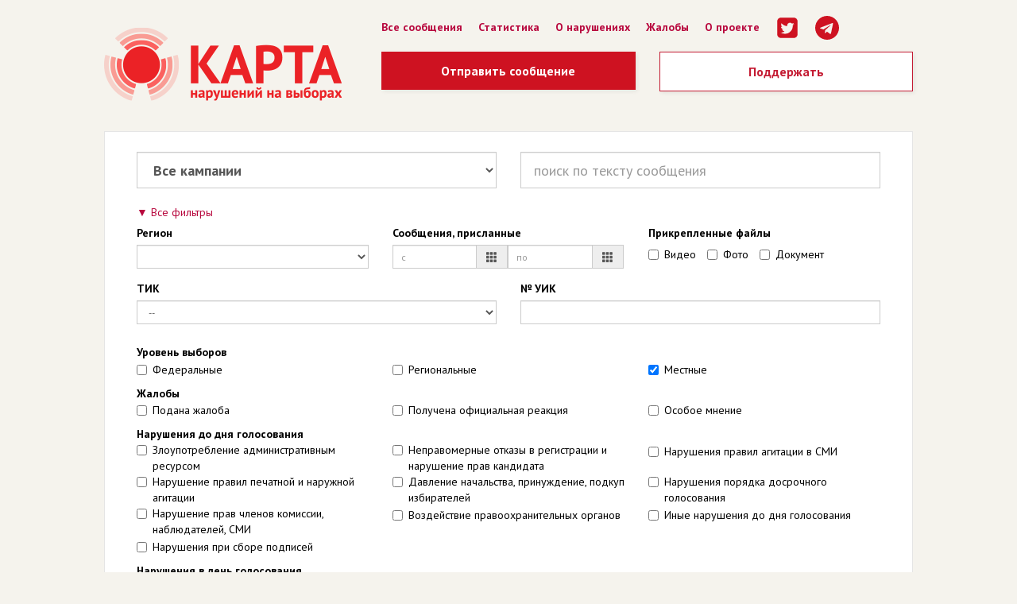

--- FILE ---
content_type: text/html; charset=utf-8
request_url: http://old.kartanarusheniy.org/list_all?page=635&search_id=676597525
body_size: 19211
content:
<!DOCTYPE html>
<html lang="ru">
  <head>
    <title>  Карта нарушений на выборах</title>
    <meta content="" name="description" />
    <link href="http://old.kartanarusheniy.org/v5/assets/favicon-2659228269b859e1eb42206a52208e2c928eda433f2f7e913ccffe16f351ed8b.ico" rel="shortcut icon" type="image/x-icon"></link>
  <link rel="stylesheet" media="all" href="/v5/assets/application-5fbe58a0ef9ef2cc9a1071e915de7474cb2ef7fd1d3115045cc5467453e5bf73.css" />
  <script src="/v5/assets/application-863539fb43e51741e262100b4e2289aebe63d58153b18abe269eabbdcc72531e.js"></script>
  <meta content="width=device-width, initial-scale=1.0" name="viewport" />
  <meta content="Карта нарушений на выборах" property="og:title" />
  <meta content="" property="og:description" />
  <meta content="website" property="og:type" />
  <meta content="http://old.kartanarusheniy.org/v5/assets/share-kn-2017-3d48307c830a9142fe528b5b4b0c6049bac50fcd12fedd9ad4983a73d09abbf3.jpg" property="og:image" />
  <meta content="Проект движения «Голос»" property="og:site_name" />
  <meta content="1080872870" property="fb:admins" />
  <meta content="summary_large_image" name="twitter:card" />
  <meta content="@kartanarusheniy" name="twitter:site" />
  <meta content="@kartanarusheniy" name="twitter:creator" />
  <meta content="Карта нарушений на выборах" name="twitter:title" />
  <meta content="Проект движения «Голос»." name="twitter:description" />
  <script>
    WebFontConfig = {google: { families: [ 'PT+Sans:400,700,400italic:latin,cyrillic' ] }};
        (function() {
        var wf = document.createElement('script');
        wf.src = ('https:' == document.location.protocol ? 'https' : 'http') +
        '://ajax.googleapis.com/ajax/libs/webfont/1/webfont.js';
        wf.type = 'text/javascript';
        wf.async = 'true';
        var s = document.getElementsByTagName('script')[0];
        s.parentNode.insertBefore(wf, s);
        })();
  </script>
  <script src="https://cdnjs.cloudflare.com/ajax/libs/selectize.js/0.13.3/js/standalone/selectize.min.js" integrity="sha512-pF+DNRwavWMukUv/LyzDyDMn8U2uvqYQdJN0Zvilr6DDo/56xPDZdDoyPDYZRSL4aOKO/FGKXTpzDyQJ8je8Qw==" crossorigin="anonymous"></script>
  <link rel="stylesheet" href="https://cdnjs.cloudflare.com/ajax/libs/selectize.js/0.13.3/css/selectize.bootstrap3.min.css" integrity="sha512-MNbWZRRuTPBahfBZBeihNr9vTJJnggW3yw+/wC3Ev1w6Z8ioesQYMS1MtlHgjSOEKBpIlx43GeyLM2QGSIzBDg==" crossorigin="anonymous" />
</head>
<body>
  <div class="container">
    <div class="row header">
      <div class="col-md-4 header__logo"><a href="/"><img src="/v5/assets/v2016/kn-logo-v2-93691919adf3cf495884b7334c0d19c51bc21f6053db7e1b3d8244ee75463b8d.png" alt="Kn logo v2" /></a></div>
      <div class="col-md-8">
        <ul class="header__menu">
          <li><a href="/2025-09-14/list">Все сообщения</a></li>
          <li><a href="/2025-09-14/stat">Статистика</a></li>
          <li><a href="/page/info">О нарушениях</a></li>
          <li><a href="/page/claim">Жалобы</a></li>
          <li><a href="/page/about">О проекте</a></li>
          <li><a href="https://twitter.com/kartanarusheniy"><i class="icon-lg ic icons-twitter-square"></i></a></li>
          <li><a href="https://t.me/kartanarusheniy"><i class="icon-lg ic icons-telegram"></i></a></li>
        </ul>
        <div class="header__btns">
          <div class="row">
            <div class="col-md-6">
              <a href="/2025-09-14/m/new" class="header__btn">Отправить сообщение</a>
            </div>
            <div class="col-md-6">
              <a href="http://www.golosinfo.org/ru/donate" class="btn btn-lg kn__btn--default kn__btn--fluid">Поддержать</a>
            </div>
          </div>
          <div class="header__info">
            
            <!-- <div class="header__info--phone">
  Горячая линия <span style="font-size: 24px;">8 800 500-54-62</span>
</div>
Режим работы (мск):<br /> 
5–8 сентября с 11:00 до 19:00; 
9–10 сентября с 7:00 до 22:00; 
11 сентября с 7:00 -->
          </div>
          <div class="header__share"></div>
        </div>
      </div>
    </div>


    <div class="kn__b">
  <div class="row">
    <div class="col-md-6">
      <div class="form-group form-group-lg">
        <select name="story" id="select_story" class="form-control"><option value="list_all">Все кампании</option>
<option value="2025-09-14">14 сентября 2025 | 1 сообщение о возможных нарушениях</option>
<option value="2024-09-08">8 сентября 2024 | 657 сообщений о возможных нарушениях</option>
<option value="2024-03-17">17 марта 2024 | 1876 сообщений о возможных нарушениях</option>
<option value="2023-12-10">10 декабря 2023 | 4 сообщения о возможных нарушениях</option>
<option value="2023-09-10">10 сентября 2023 | 1122 сообщения о возможных нарушениях</option>
<option value="2023-04-09">9 апреля 2023 | 22 сообщения о возможных нарушениях</option>
<option value="2023-03-12">12 марта 2023 | 9 сообщений о возможных нарушениях</option>
<option value="2022-09-11">11 сентября 2022 | 1846 сообщений о возможных нарушениях</option>
<option value="2022-06-26">26 июня 2022 | 4 сообщения о возможных нарушениях</option>
<option value="2022-05-29">29 мая 2022 | 7 сообщений о возможных нарушениях</option>
<option value="2022-05-22">22 мая 2022 | 6 сообщений о возможных нарушениях</option>
<option value="2022-04-24">24 апреля 2022 | 1 сообщение о возможных нарушениях</option>
<option value="2022-04-10">10 апреля 2022 | 6 сообщений о возможных нарушениях</option>
<option value="2022-03-27">27 марта 2022 | 2 сообщения о возможных нарушениях</option>
<option value="2021-12-12">12 декабря 2021 | 1 сообщение о возможных нарушениях</option>
<option value="2021-09-19">19 сентября 2021 | 5849 сообщений о возможных нарушениях</option>
<option value="2021-08-22">22 августа 2021 | 1 сообщение о возможных нарушениях</option>
<option value="2021-07-04">4 июля 2021 | 2 сообщения о возможных нарушениях</option>
<option value="2021-05-16">16 мая 2021 | 14 сообщений о возможных нарушениях</option>
<option value="2021-04-25">25 апреля 2021 | 5 сообщений о возможных нарушениях</option>
<option value="2021-04-18">18 апреля 2021 | 6 сообщений о возможных нарушениях</option>
<option value="2021-04-11">11 апреля 2021 | 9 сообщений о возможных нарушениях</option>
<option value="2021-04-04">4 апреля 2021 | 42 сообщения о возможных нарушениях</option>
<option value="2021-03-21">21 марта 2021 | 9 сообщений о возможных нарушениях</option>
<option value="2021-02-28">28 февраля 2021 | 7 сообщений о возможных нарушениях</option>
<option value="2021-01-24">24 января 2021 | 13 сообщений о возможных нарушениях</option>
<option value="2021-01-17">17 января 2021 | 2 сообщения о возможных нарушениях</option>
<option value="2020-12-20">20 декабря 2020 | 6 сообщений о возможных нарушениях</option>
<option value="2020-12-06">6 декабря 2020 | 8 сообщений о возможных нарушениях</option>
<option value="2020-11-22">22 ноября 2020 | 6 сообщений о возможных нарушениях</option>
<option value="2020-11-01">1 ноября 2020 | 16 сообщений о возможных нарушениях</option>
<option value="2020-10-04">4 октября 2020 | 17 сообщений о возможных нарушениях</option>
<option value="2020-09-13">13 сентября 2020 | 1785 сообщений о возможных нарушениях</option>
<option value="2020-07-12">12 июля 2020 | 2 сообщения о возможных нарушениях</option>
<option value="2020-07-01">1 июля 2020 | 2212 сообщений о возможных нарушениях</option>
<option value="2020-04-26">26 апреля 2020 | 1 сообщение о возможных нарушениях</option>
<option value="2020-03-15">15 марта 2020 | 4 сообщения о возможных нарушениях</option>
<option value="2020-03-01">1 марта 2020 | 12 сообщений о возможных нарушениях</option>
<option value="2020-02-02">2 февраля 2020 | 4 сообщения о возможных нарушениях</option>
<option value="2020-01-26">26 января 2020 | 4 сообщения о возможных нарушениях</option>
<option value="2019-12-22">22 декабря 2019 | 46 сообщений о возможных нарушениях</option>
<option value="2019-12-15">15 декабря 2019 | 8 сообщений о возможных нарушениях</option>
<option value="2019-12-08">8 декабря 2019 | 10 сообщений о возможных нарушениях</option>
<option value="2019-11-24">24 ноября 2019 | 10 сообщений о возможных нарушениях</option>
<option value="2019-10-27">27 октября 2019 | 5 сообщений о возможных нарушениях</option>
<option value="2019-10-20">20 октября 2019 | 10 сообщений о возможных нарушениях</option>
<option value="2019-09-08">8 сентября 2019 | 2157 сообщений о возможных нарушениях</option>
<option value="2019-06-30">30 июня 2019 | 12 сообщений о возможных нарушениях</option>
<option value="2019-06-16">16 июня 2019 | 5 сообщений о возможных нарушениях</option>
<option value="2019-06-02">2 июня 2019 | 4 сообщения о возможных нарушениях</option>
<option value="2019-05-26">26 мая 2019 | 11 сообщений о возможных нарушениях</option>
<option value="2019-04-21">21 апреля 2019 | 59 сообщений о возможных нарушениях</option>
<option value="2019-04-14">14 апреля 2019 | 83 сообщения о возможных нарушениях</option>
<option value="2019-04-07">7 апреля 2019 | 11 сообщений о возможных нарушениях</option>
<option value="2019-03-24">24 марта 2019 | 2 сообщения о возможных нарушениях</option>
<option value="2019-03-17">17 марта 2019 | 8 сообщений о возможных нарушениях</option>
<option value="2019-03-03">3 марта 2019 | 3 сообщения о возможных нарушениях</option>
<option value="2019-02-17">17 февраля 2019 | 24 сообщения о возможных нарушениях</option>
<option value="2019-02-10">10 февраля 2019 | 1 сообщение о возможных нарушениях</option>
<option value="2019-01-27">27 января 2019 | 2 сообщения о возможных нарушениях</option>
<option value="2018-12-23">23 декабря 2018 | 6 сообщений о возможных нарушениях</option>
<option value="2018-12-16">16 декабря 2018 | 11 сообщений о возможных нарушениях</option>
<option value="2018-12-02">2 декабря 2018 | 10 сообщений о возможных нарушениях</option>
<option value="2018-11-25">25 ноября 2018 | 22 сообщения о возможных нарушениях</option>
<option value="2018-11-18">18 ноября 2018 | 20 сообщений о возможных нарушениях</option>
<option value="2018-11-11">11 ноября 2018 | 22 сообщения о возможных нарушениях</option>
<option value="2018-10-14">14 октября 2018 | 5 сообщений о возможных нарушениях</option>
<option value="2018-09-30">30 сентября 2018 | 5 сообщений о возможных нарушениях</option>
<option value="2018-09-23">23 сентября 2018 | 134 сообщения о возможных нарушениях</option>
<option value="2018-09-16">16 сентября 2018 | 9 сообщений о возможных нарушениях</option>
<option value="2018-09-09">9 сентября 2018 | 937 сообщений о возможных нарушениях</option>
<option value="2018-09-02">2 сентября 2018 | 4 сообщения о возможных нарушениях</option>
<option value="2018-07-29">29 июля 2018 | 4 сообщения о возможных нарушениях</option>
<option value="2018-06-24">24 июня 2018 | 1 сообщение о возможных нарушениях</option>
<option value="2018-06-03">3 июня 2018 | 3 сообщения о возможных нарушениях</option>
<option value="2018-05-13">13 мая 2018 | 2 сообщения о возможных нарушениях</option>
<option value="2018-04-29">29 апреля 2018 | 8 сообщений о возможных нарушениях</option>
<option value="2018-04-22">22 апреля 2018 | 6 сообщений о возможных нарушениях</option>
<option value="2018-04-15">15 апреля 2018 | 6 сообщений о возможных нарушениях</option>
<option value="2018-04-01">1 апреля 2018 | 1 сообщение о возможных нарушениях</option>
<option value="2018-03-18">18 марта 2018 | 3253 сообщения о возможных нарушениях</option>
<option value="2018-02-11">11 февраля 2018 | 5 сообщений о возможных нарушениях</option>
<option value="2017-12-17">17 декабря 2017 | 13 сообщений о возможных нарушениях</option>
<option value="2017-12-03">3 декабря 2017 | 5 сообщений о возможных нарушениях</option>
<option value="2017-11-19">19 ноября 2017 | 34 сообщения о возможных нарушениях</option>
<option value="2017-11-12">12 ноября 2017 | 5 сообщений о возможных нарушениях</option>
<option value="2017-10-29">29 октября 2017 | 6 сообщений о возможных нарушениях</option>
<option value="2017-09-10">10 сентября 2017 | 1738 сообщений о возможных нарушениях</option>
<option value="2017-08-27">27 августа 2017 | 14 сообщений о возможных нарушениях</option>
<option value="2017-08-20">20 августа 2017 | 3 сообщения о возможных нарушениях</option>
<option value="2017-07-16">16 июля 2017 | 17 сообщений о возможных нарушениях</option>
<option value="2017-07-02">2 июля 2017 | 9 сообщений о возможных нарушениях</option>
<option value="2017-05-21">21 мая 2017 | 6 сообщений о возможных нарушениях</option>
<option value="2017-04-23">23 апреля 2017 | 2 сообщения о возможных нарушениях</option>
<option value="2017-04-09">9 апреля 2017 | 8 сообщений о возможных нарушениях</option>
<option value="2017-03-26">26 марта 2017 | 18 сообщений о возможных нарушениях</option>
<option value="2017-03-19">19 марта 2017 | 26 сообщений о возможных нарушениях</option>
<option value="2017-03-12">12 марта 2017 | 6 сообщений о возможных нарушениях</option>
<option value="2017-03-05">5 марта 2017 | 9 сообщений о возможных нарушениях</option>
<option value="2017-02-12">12 февраля 2017 | 1 сообщение о возможных нарушениях</option>
<option value="2016-12-25">25 декабря 2016 | 7 сообщений о возможных нарушениях</option>
<option value="2016-12-18">18 декабря 2016 | 3 сообщения о возможных нарушениях</option>
<option value="2016-12-11">11 декабря 2016 | 2 сообщения о возможных нарушениях</option>
<option value="2016-12-04">4 декабря 2016 | 9 сообщений о возможных нарушениях</option>
<option value="2016-11-27">27 ноября 2016 | 5 сообщений о возможных нарушениях</option>
<option value="2016-11-20">20 ноября 2016 | 17 сообщений о возможных нарушениях</option>
<option value="2016-11-06">6 ноября 2016 | 6 сообщений о возможных нарушениях</option>
<option value="2016-10-23">23 октября 2016 | 5 сообщений о возможных нарушениях</option>
<option value="2016-10-16">16 октября 2016 | 1 сообщение о возможных нарушениях</option>
<option value="2016-09-18">18 сентября 2016 | 3767 сообщений о возможных нарушениях</option>
<option value="2016-07-03">3 июля 2016 | 36 сообщений о возможных нарушениях</option>
<option value="2016-05-29">29 мая 2016 | 1 сообщение о возможных нарушениях</option>
<option value="2016-04-24">24 апреля 2016 | 29 сообщений о возможных нарушениях</option>
<option value="2016-04-10">10 апреля 2016 | 10 сообщений о возможных нарушениях</option>
<option value="2016-04-03">3 апреля 2016 | 4 сообщения о возможных нарушениях</option>
<option value="2016-03-27">27 марта 2016 | 28 сообщений о возможных нарушениях</option>
<option value="2016-03-20">20 марта 2016 | 26 сообщений о возможных нарушениях</option>
<option value="2016-03-13">13 марта 2016 | 6 сообщений о возможных нарушениях</option>
<option value="2016-02-14">14 февраля 2016 | 11 сообщений о возможных нарушениях</option>
<option value="2016-02-07">7 февраля 2016 | 15 сообщений о возможных нарушениях</option>
<option value="2016-01-31">31 января 2016 | 1 сообщение о возможных нарушениях</option>
<option value="2015-12-27">27 декабря 2015 | 10 сообщений о возможных нарушениях</option>
<option value="2015-12-20">20 декабря 2015 | 9 сообщений о возможных нарушениях</option>
<option value="2015-12-13">13 декабря 2015 | 2 сообщения о возможных нарушениях</option>
<option value="2015-12-06">6 декабря 2015 | 50 сообщений о возможных нарушениях</option>
<option value="2015-11-22">22 ноября 2015 | 3 сообщения о возможных нарушениях</option>
<option value="2015-10-04">4 октября 2015 | 6 сообщений о возможных нарушениях</option>
<option value="2015-09-27">27 сентября 2015 | 63 сообщения о возможных нарушениях</option>
<option value="2015-09-13">13 сентября 2015 | 1832 сообщения о возможных нарушениях</option>
<option value="2015-07-19">19 июля 2015 | 2 сообщения о возможных нарушениях</option>
<option value="2015-07-05">5 июля 2015 | 5 сообщений о возможных нарушениях</option>
<option value="2015-06-21">21 июня 2015 | 3 сообщения о возможных нарушениях</option>
<option value="2015-06-14">14 июня 2015 | 6 сообщений о возможных нарушениях</option>
<option value="2015-06-07">7 июня 2015 | 3 сообщения о возможных нарушениях</option>
<option value="2015-05-24">24 мая 2015 | 59 сообщений о возможных нарушениях</option>
<option value="2015-05-17">17 мая 2015 | 8 сообщений о возможных нарушениях</option>
<option value="2015-04-26">26 апреля 2015 | 119 сообщений о возможных нарушениях</option>
<option value="2015-04-05">5 апреля 2015 | 25 сообщений о возможных нарушениях</option>
<option value="2015-03-22">22 марта 2015 | 21 сообщение о возможных нарушениях</option>
<option value="2015-03-15">15 марта 2015 | 14 сообщений о возможных нарушениях</option>
<option value="2015-02-08">8 февраля 2015 | 11 сообщений о возможных нарушениях</option>
<option value="2015-02-01">1 февраля 2015 | 1 сообщение о возможных нарушениях</option>
<option value="2015-01-25">25 января 2015 | 4 сообщения о возможных нарушениях</option>
<option value="2015-01-18">18 января 2015 | 9 сообщений о возможных нарушениях</option>
<option value="2014-12-21">21 декабря 2014 | 5 сообщений о возможных нарушениях</option>
<option value="2014-12-14">14 декабря 2014 | 3 сообщения о возможных нарушениях</option>
<option value="2014-12-07">7 декабря 2014 | 15 сообщений о возможных нарушениях</option>
<option value="2014-11-16">16 ноября 2014 | 10 сообщений о возможных нарушениях</option>
<option value="2014-10-26">26 октября 2014 | 9 сообщений о возможных нарушениях</option>
<option value="2014-10-19">19 октября 2014 | 4 сообщения о возможных нарушениях</option>
<option value="2014-10-05">5 октября 2014 | 4 сообщения о возможных нарушениях</option>
<option value="2014-09-14">14 сентября 2014 | 901 сообщение о возможных нарушениях</option>
<option value="2014-08-24">24 августа 2014 | 12 сообщений о возможных нарушениях</option>
<option value="2014-08-03">3 августа 2014 | 40 сообщений о возможных нарушениях</option>
<option value="2014-07-13">13 июля 2014 | 5 сообщений о возможных нарушениях</option>
<option value="2014-07-06">6 июля 2014 | 20 сообщений о возможных нарушениях</option>
<option value="2014-06-29">29 июня 2014 | 9 сообщений о возможных нарушениях</option>
<option value="2014-06-22">22 июня 2014 | 2 сообщения о возможных нарушениях</option>
<option value="2014-06-08">8 июня 2014 | 7 сообщений о возможных нарушениях</option>
<option value="2014-05-18">18 мая 2014 | 26 сообщений о возможных нарушениях</option>
<option value="2014-04-27">27 апреля 2014 | 70 сообщений о возможных нарушениях</option>
<option value="2014-04-20">20 апреля 2014 | 4 сообщения о возможных нарушениях</option>
<option value="2014-04-13">13 апреля 2014 | 9 сообщений о возможных нарушениях</option>
<option value="2014-04-06">6 апреля 2014 | 47 сообщений о возможных нарушениях</option>
<option value="2014-03-23">23 марта 2014 | 11 сообщений о возможных нарушениях</option>
<option value="2014-03-16">16 марта 2014 | 8 сообщений о возможных нарушениях</option>
<option value="2014-03-02">2 марта 2014 | 7 сообщений о возможных нарушениях</option>
<option value="2014-02-16">16 февраля 2014 | 67 сообщений о возможных нарушениях</option>
<option value="2014-02-09">9 февраля 2014 | 2 сообщения о возможных нарушениях</option>
<option value="2014-01-26">26 января 2014 | 28 сообщений о возможных нарушениях</option>
<option value="2013-12-22">22 декабря 2013 | 48 сообщений о возможных нарушениях</option>
<option value="2013-12-01">1 декабря 2013 | 43 сообщения о возможных нарушениях</option>
<option value="2013-10-13">13 октября 2013 | 8 сообщений о возможных нарушениях</option>
<option value="2013-09-08">8 сентября 2013 | 747 сообщений о возможных нарушениях</option>
<option value="2013-08-18">18 августа 2013 | 18 сообщений о возможных нарушениях</option>
<option value="2013-06-23">23 июня 2013 | 9 сообщений о возможных нарушениях</option>
<option value="2013-05-19">19 мая 2013 | 4 сообщения о возможных нарушениях</option>
<option value="2013-04-28">28 апреля 2013 | 2 сообщения о возможных нарушениях</option>
<option value="2013-04-21">21 апреля 2013 | 7 сообщений о возможных нарушениях</option>
<option value="2013-04-14">14 апреля 2013 | 5 сообщений о возможных нарушениях</option>
<option value="2013-03-31">31 марта 2013 | 76 сообщений о возможных нарушениях</option>
<option value="2013-03-24">24 марта 2013 | 97 сообщений о возможных нарушениях</option>
<option value="2013-03-17">17 марта 2013 | 15 сообщений о возможных нарушениях</option>
<option value="2013-03-10">10 марта 2013 | 114 сообщений о возможных нарушениях</option>
<option value="2013-03-03">3 марта 2013 | 15 сообщений о возможных нарушениях</option>
<option value="2013-02-10">10 февраля 2013 | 17 сообщений о возможных нарушениях</option>
<option value="2013-01-27">27 января 2013 | 45 сообщений о возможных нарушениях</option>
<option value="2013-01-20">20 января 2013 | 31 сообщение о возможных нарушениях</option>
<option value="2012-12-16">16 декабря 2012 | 6 сообщений о возможных нарушениях</option>
<option value="2012-11-25">25 ноября 2012 | 16 сообщений о возможных нарушениях</option>
<option value="2012-10-14">14 октября 2012 | 1199 сообщений о возможных нарушениях</option>
<option value="2012-09-09">9 сентября 2012 | 5 сообщений о возможных нарушениях</option>
<option value="2012-08-12">12 августа 2012 | 13 сообщений о возможных нарушениях</option>
<option value="2012-07-29">29 июля 2012 | 6 сообщений о возможных нарушениях</option>
<option value="2012-07-22">22 июля 2012 | 85 сообщений о возможных нарушениях</option>
<option value="2012-06-17">17 июня 2012 | 68 сообщений о возможных нарушениях</option>
<option value="2012-06-10">10 июня 2012 | 27 сообщений о возможных нарушениях</option>
<option value="2012-05-20">20 мая 2012 | 35 сообщений о возможных нарушениях</option>
<option value="2012-04-01">1 апреля 2012 | 70 сообщений о возможных нарушениях</option>
<option value="2012-03-04">4 марта 2012 | 5228 сообщений о возможных нарушениях</option>
<option value="2011-12-04">4 декабря 2011 | 7801 сообщение о возможных нарушениях</option></select>
      </div>
    </div>
    <div class="col-md-6">
      <div class="form-group form-group-lg">
        <form id="message_search_mini" class="message_search" action="/s" accept-charset="UTF-8" method="post"><input name="utf8" type="hidden" value="&#x2713;" /><input type="hidden" name="authenticity_token" value="y9ihM0Z9nutxkWxCN6Hs/qm2yURToh69VA/SPIVnISR8DBqyyUCaQTUoCG3Ruv03F4ZGWErePvSM5cN2uwj9IA==" />
          <input type="hidden" name="q[story_id_eq]" id="q_story_id_eq" />
          <input class="form-control" placeholder="поиск по тексту сообщения" type="text" name="q[description_or_reaction_cont]" id="q_description_or_reaction_cont" />
</form>      </div>
    </div>
  </div>
  <div class="kn__filter">
    <a href="javascript:void(0)" class="kn__toggle--switch">Все фильтры</a>
    
    <form class="kn__toggle--block " id="message_search" action="/s" accept-charset="UTF-8" method="post"><input name="utf8" type="hidden" value="&#x2713;" /><input type="hidden" name="authenticity_token" value="/S5O8/rih3kEN4MrkORUUPHC8RYjgQn4dcBr+pgYRPRK+vVydd+D00CO5wR2/0WZT/J+Cjr9KbGtKnqwpneY8A==" />
      <input type="hidden" name="q[id_in]" id="q_id_in" />
      <input type="hidden" name="q[story_id_eq]" id="q_story_id_eq" />
      <div class="row">
        <div class="col-xs-12">
        </div>
      </div>
      <div class="row">
        <div class="col-lg-4">
          <div class="form-group">
            <label for="">Регион</label>
            <select id="message_region_id" class="form-control input-sm" name="q[region_id_eq]"><option value=""></option>
<option data-auto_code="999" value="85">Российская Федерация</option>
<option data-auto_code="77" value="11">город Москва</option>
<option data-auto_code="78" value="12">город Санкт-Петербург</option>
<option data-auto_code="22" value="1">Алтайский край</option>
<option data-auto_code="28" value="2">Амурская область</option>
<option data-auto_code="29" value="3">Архангельская область</option>
<option data-auto_code="30" value="4">Астраханская область</option>
<option data-auto_code="31" value="5">Белгородская область</option>
<option data-auto_code="32" value="6">Брянская область</option>
<option data-auto_code="33" value="7">Владимирская область</option>
<option data-auto_code="34" value="8">Волгоградская область</option>
<option data-auto_code="35" value="9">Вологодская область</option>
<option data-auto_code="36" value="10">Воронежская область</option>
<option data-auto_code="79" value="13">Еврейская автономная область</option>
<option data-auto_code="75" value="14">Забайкальский край</option>
<option data-auto_code="37" value="15">Ивановская область</option>
<option data-auto_code="38" value="17">Иркутская область</option>
<option data-auto_code="7" value="18">Кабардино-Балкарская Республика</option>
<option data-auto_code="39" value="19">Калининградская область</option>
<option data-auto_code="40" value="20">Калужская область</option>
<option data-auto_code="41" value="21">Камчатский край</option>
<option data-auto_code="9" value="22">Карачаево-Черкесская Республика</option>
<option data-auto_code="42" value="23">Кемеровская область</option>
<option data-auto_code="43" value="24">Кировская область</option>
<option data-auto_code="44" value="25">Костромская область</option>
<option data-auto_code="23" value="26">Краснодарский край</option>
<option data-auto_code="24" value="27">Красноярский край</option>
<option data-auto_code="45" value="28">Курганская область</option>
<option data-auto_code="46" value="29">Курская область</option>
<option data-auto_code="47" value="30">Ленинградская область</option>
<option data-auto_code="48" value="31">Липецкая область</option>
<option data-auto_code="49" value="32">Магаданская область</option>
<option data-auto_code="50" value="33">Московская область</option>
<option data-auto_code="51" value="34">Мурманская область</option>
<option data-auto_code="83" value="35">Ненецкий автономный округ</option>
<option data-auto_code="52" value="36">Нижегородская область</option>
<option data-auto_code="53" value="37">Новгородская область</option>
<option data-auto_code="54" value="38">Новосибирская область</option>
<option data-auto_code="55" value="39">Омская область</option>
<option data-auto_code="56" value="40">Оренбургская область</option>
<option data-auto_code="57" value="41">Орловская область</option>
<option data-auto_code="58" value="42">Пензенская область</option>
<option data-auto_code="59" value="43">Пермский край</option>
<option data-auto_code="25" value="44">Приморский край</option>
<option data-auto_code="60" value="45">Псковская область</option>
<option data-auto_code="1" value="46">Республика Адыгея (Адыгея)</option>
<option data-auto_code="4" value="47">Республика Алтай</option>
<option data-auto_code="2" value="48">Республика Башкортостан</option>
<option data-auto_code="3" value="49">Республика Бурятия</option>
<option data-auto_code="5" value="50">Республика Дагестан</option>
<option data-auto_code="6" value="51">Республика Ингушетия</option>
<option data-auto_code="8" value="52">Республика Калмыкия</option>
<option data-auto_code="10" value="53">Республика Карелия</option>
<option data-auto_code="11" value="54">Республика Коми</option>
<option data-auto_code="12" value="55">Республика Марий Эл</option>
<option data-auto_code="13" value="56">Республика Мордовия</option>
<option data-auto_code="14" value="57">Республика Саха (Якутия)</option>
<option data-auto_code="15" value="58">Республика Северная Осетия-Алания</option>
<option data-auto_code="16" value="59">Республика Татарстан</option>
<option data-auto_code="17" value="60">Республика Тыва</option>
<option data-auto_code="19" value="61">Республика Хакасия</option>
<option data-auto_code="61" value="62">Ростовская область</option>
<option data-auto_code="62" value="63">Рязанская область</option>
<option data-auto_code="63" value="64">Самарская область</option>
<option data-auto_code="64" value="65">Саратовская область</option>
<option data-auto_code="65" value="66">Сахалинская область</option>
<option data-auto_code="66" value="67">Свердловская область</option>
<option data-auto_code="67" value="68">Смоленская область</option>
<option data-auto_code="26" value="69">Ставропольский край</option>
<option data-auto_code="68" value="70">Тамбовская область</option>
<option data-auto_code="69" value="71">Тверская область</option>
<option data-auto_code="70" value="72">Томская область</option>
<option data-auto_code="71" value="73">Тульская область</option>
<option data-auto_code="72" value="74">Тюменская область</option>
<option data-auto_code="18" value="75">Удмуртская Республика</option>
<option data-auto_code="73" value="76">Ульяновская область</option>
<option data-auto_code="27" value="77">Хабаровский край</option>
<option data-auto_code="86" value="78">Ханты-Мансийский автономный округ</option>
<option data-auto_code="74" value="79">Челябинская область</option>
<option data-auto_code="20" value="80">Чеченская Республика</option>
<option data-auto_code="21" value="81">Чувашская Республика - Чувашия</option>
<option data-auto_code="87" value="82">Чукотский автономный округ</option>
<option data-auto_code="89" value="83">Ямало-Ненецкий автономный округ</option>
<option data-auto_code="76" value="84">Ярославская область</option>
<option data-auto_code="99" value="16">Зарубежные участки и иные территории</option></select>
          </div>
        </div>
        <div class="col-lg-4">
          <div class="form-group">
            <label for="">Сообщения, присланные</label>
            <table>
              <tr>
                <td>
                  <div class="datepicker-select input-group date" data-date-format='yyyy-mm-dd'>
                    <input placeholder="с" class="form-control input-sm" type="text" name="q[created_at_gteq]" id="q_created_at_gteq" />
                    <span class="input-group-addon">
                      <i class="glyphicon glyphicon-th"></i>
                    </span>
                  </div>
                </td>
                <td>
                  <div class="datepicker-select input-group date" data-date-format='yyyy-mm-dd'>
                    <input placeholder="по" class="form-control input-sm" type="text" name="q[created_at_lteq]" id="q_created_at_lteq" />
                    <span class="input-group-addon">
                      <i class="glyphicon glyphicon-th"></i>
                    </span>
                  </div>
                </td>
              </tr>
            </table>

          </div>
        </div>
        <div class="col-lg-4">
          <div class="form-group">
            <label for="">Прикрепленные файлы</label>
            <div class="form-group">
              <label class="checkbox-inline">
                <input type="checkbox" name="q[assets_kind_in][]" id="q_assets_kind_in_" value="video" /> 
                Видео
              </label>
              <label class="checkbox-inline">
                <input type="checkbox" name="q[assets_kind_in][]" id="q_assets_kind_in_" value="document" /> 
                Фото
              </label>
              <label class="checkbox-inline">
                <input type="checkbox" name="q[assets_kind_in][]" id="q_assets_kind_in_" value="image" /> 
                Документ
              </label>
            </div>
          </div>
        </div>
      </div>
      <div class="row">
        <div class="col-xs-6">
          <div class="form-group">
            <label for="">ТИК</label>
            <select id="message_wuiki_tik_select" class="form-control input-sm" placeholder=" -- " name="q[wuiki_tik_id_eq]"><option value=""> -- </option>
</select>
            <input type="hidden" name="message_wuiki_tik_id" id="message_wuiki_tik_id" />
          </div>
        </div>
        <div class="col-xs-6">
          <div class="form-group">
            <label for="">№ УИК</label>
            <input class="form-control input-sm" type="text" name="q[uik_eq]" id="q_uik_eq" />
          </div>
        </div>
      </div>
        <div class="" style="font-weight:bold; margin: 10px 0 0 0">Уровень выборов</div>
          <div class="row">
              <div class="col-md-4">
                <label class="checkbox-inline">
                  <input type="checkbox" name="q[tags_id_in][]" id="q_tags_id_in_" value="1" /> 
                  Федеральные
                </label>
              </div>
              <div class="col-md-4">
                <label class="checkbox-inline">
                  <input type="checkbox" name="q[tags_id_in][]" id="q_tags_id_in_" value="2" /> 
                  Региональные
                </label>
              </div>
              <div class="col-md-4">
                <label class="checkbox-inline">
                  <input type="checkbox" name="q[tags_id_in][]" id="q_tags_id_in_" value="3" checked="checked" /> 
                  Местные
                </label>
              </div>
          </div>
        <div class="" style="font-weight:bold; margin: 10px 0 0 0">Жалобы</div>
          <div class="row">
              <div class="col-md-4">
                <label class="checkbox-inline">
                  <input type="checkbox" name="q[tags_id_in][]" id="q_tags_id_in_" value="4" /> 
                  Подана жалоба
                </label>
              </div>
              <div class="col-md-4">
                <label class="checkbox-inline">
                  <input type="checkbox" name="q[tags_id_in][]" id="q_tags_id_in_" value="5" /> 
                  Получена официальная реакция
                </label>
              </div>
              <div class="col-md-4">
                <label class="checkbox-inline">
                  <input type="checkbox" name="q[tags_id_in][]" id="q_tags_id_in_" value="83" /> 
                  Особое мнение
                </label>
              </div>
          </div>
        <div class="" style="font-weight:bold; margin: 10px 0 0 0">Нарушения до дня голосования</div>
          <div class="row">
              <div class="col-md-4">
                <label class="checkbox-inline">
                  <input type="checkbox" name="q[tags_id_in][]" id="q_tags_id_in_" value="32" /> 
                  Злоупотребление административным ресурсом
                </label>
              </div>
              <div class="col-md-4">
                <label class="checkbox-inline">
                  <input type="checkbox" name="q[tags_id_in][]" id="q_tags_id_in_" value="27" /> 
                  Неправомерные отказы в регистрации и нарушение прав кандидата
                </label>
              </div>
              <div class="col-md-4">
                <label class="checkbox-inline">
                  <input type="checkbox" name="q[tags_id_in][]" id="q_tags_id_in_" value="35" /> 
                  Нарушения правил агитации в СМИ
                </label>
              </div>
          </div>
          <div class="row">
              <div class="col-md-4">
                <label class="checkbox-inline">
                  <input type="checkbox" name="q[tags_id_in][]" id="q_tags_id_in_" value="34" /> 
                  Нарушение правил печатной и наружной агитации
                </label>
              </div>
              <div class="col-md-4">
                <label class="checkbox-inline">
                  <input type="checkbox" name="q[tags_id_in][]" id="q_tags_id_in_" value="36" /> 
                  Давление начальства, принуждение, подкуп избирателей
                </label>
              </div>
              <div class="col-md-4">
                <label class="checkbox-inline">
                  <input type="checkbox" name="q[tags_id_in][]" id="q_tags_id_in_" value="37" /> 
                  Нарушения порядка досрочного голосования
                </label>
              </div>
          </div>
          <div class="row">
              <div class="col-md-4">
                <label class="checkbox-inline">
                  <input type="checkbox" name="q[tags_id_in][]" id="q_tags_id_in_" value="39" /> 
                  Нарушение прав членов комиссии, наблюдателей, СМИ
                </label>
              </div>
              <div class="col-md-4">
                <label class="checkbox-inline">
                  <input type="checkbox" name="q[tags_id_in][]" id="q_tags_id_in_" value="31" /> 
                  Воздействие правоохранительных органов
                </label>
              </div>
              <div class="col-md-4">
                <label class="checkbox-inline">
                  <input type="checkbox" name="q[tags_id_in][]" id="q_tags_id_in_" value="40" /> 
                  Иные нарушения до дня голосования
                </label>
              </div>
          </div>
          <div class="row">
              <div class="col-md-4">
                <label class="checkbox-inline">
                  <input type="checkbox" name="q[tags_id_in][]" id="q_tags_id_in_" value="33" /> 
                  Нарушения при сборе подписей
                </label>
              </div>
          </div>
        <div class="" style="font-weight:bold; margin: 10px 0 0 0">Нарушения в день голосования</div>
          <div class="row">
              <div class="col-md-4">
                <label class="checkbox-inline">
                  <input type="checkbox" name="q[tags_id_in][]" id="q_tags_id_in_" value="42" /> 
                  Нарушения перед началом голосования: проблемы с сейф-пакетами, несоблюдение процедур и т. п.
                </label>
              </div>
              <div class="col-md-4">
                <label class="checkbox-inline">
                  <input type="checkbox" name="q[tags_id_in][]" id="q_tags_id_in_" value="41" /> 
                  Нарушения в оборудовании участка
                </label>
              </div>
              <div class="col-md-4">
                <label class="checkbox-inline">
                  <input type="checkbox" name="q[tags_id_in][]" id="q_tags_id_in_" value="43" /> 
                  Нарушения прав наблюдателей, членов комиссии, СМИ
                </label>
              </div>
          </div>
          <div class="row">
              <div class="col-md-4">
                <label class="checkbox-inline">
                  <input type="checkbox" name="q[tags_id_in][]" id="q_tags_id_in_" value="44" /> 
                  Вбросы, «карусели» и т. п.
                </label>
              </div>
              <div class="col-md-4">
                <label class="checkbox-inline">
                  <input type="checkbox" name="q[tags_id_in][]" id="q_tags_id_in_" value="45" /> 
                  Нарушения при голосовании «на дому»
                </label>
              </div>
              <div class="col-md-4">
                <label class="checkbox-inline">
                  <input type="checkbox" name="q[tags_id_in][]" id="q_tags_id_in_" value="46" /> 
                  Нарушение в ведении списка избирателей, отказ в голосовании
                </label>
              </div>
          </div>
          <div class="row">
              <div class="col-md-4">
                <label class="checkbox-inline">
                  <input type="checkbox" name="q[tags_id_in][]" id="q_tags_id_in_" value="47" /> 
                  Принуждение, подвоз избирателей, контроль голосования
                </label>
              </div>
              <div class="col-md-4">
                <label class="checkbox-inline">
                  <input type="checkbox" name="q[tags_id_in][]" id="q_tags_id_in_" value="48" /> 
                  Незаконная агитация, лотереи, подкуп
                </label>
              </div>
              <div class="col-md-4">
                <label class="checkbox-inline">
                  <input type="checkbox" name="q[tags_id_in][]" id="q_tags_id_in_" value="50" /> 
                  Иные нарушения в день голосования
                </label>
              </div>
          </div>
          <div class="row">
              <div class="col-md-4">
                <label class="checkbox-inline">
                  <input type="checkbox" name="q[tags_id_in][]" id="q_tags_id_in_" value="84" /> 
                  Нарушения при ДЭГ
                </label>
              </div>
          </div>
        <div class="" style="font-weight:bold; margin: 10px 0 0 0">Нарушения при подсчете голосов</div>
          <div class="row">
              <div class="col-md-4">
                <label class="checkbox-inline">
                  <input type="checkbox" name="q[tags_id_in][]" id="q_tags_id_in_" value="51" /> 
                  Нарушения последовательности и процедуры подсчета
                </label>
              </div>
              <div class="col-md-4">
                <label class="checkbox-inline">
                  <input type="checkbox" name="q[tags_id_in][]" id="q_tags_id_in_" value="52" /> 
                  Искажение итогов голосования при подсчете
                </label>
              </div>
              <div class="col-md-4">
                <label class="checkbox-inline">
                  <input type="checkbox" name="q[tags_id_in][]" id="q_tags_id_in_" value="53" /> 
                  Нарушения при составлении протокола, оформлении копии
                </label>
              </div>
          </div>
          <div class="row">
              <div class="col-md-4">
                <label class="checkbox-inline">
                  <input type="checkbox" name="q[tags_id_in][]" id="q_tags_id_in_" value="54" /> 
                  Нарушения в вышестоящих комиссиях
                </label>
              </div>
              <div class="col-md-4">
                <label class="checkbox-inline">
                  <input type="checkbox" name="q[tags_id_in][]" id="q_tags_id_in_" value="55" /> 
                  Иные нарушения при подсчете и установлении итогов
                </label>
              </div>
          </div>
        <div class="" style="font-weight:bold; margin: 10px 0 0 0">Посягательства на личную безопасность</div>
          <div class="row">
              <div class="col-md-4">
                <label class="checkbox-inline">
                  <input type="checkbox" name="q[tags_id_in][]" id="q_tags_id_in_" value="56" /> 
                  Посягательство на жизнь, здоровье, имущество
                </label>
              </div>
          </div>
      <div class="row">
        <div class="col-xs-12">
          <div class="text-center">
            <input type="submit" name="show" value="Показать сообщения" class="btn btn-lg kn__btn--default" />
            <input type="submit" name="stat" value="Показать статистику" class="btn btn-lg kn__btn--default" />
          </div>
        </div>
      </div>
</form>  </div>
</div>

<div class="kn__h1">
  <div class="kn__h1--text">
      Найдено сообщений: 13012
  </div>
  <div class="kn__subheader">
    <a href="javascript:void(0)" class="kn__msgs--expand-all kn__toggle--switch">Развернуть все сообщения</a>
  </div>
</div>
<div class="kn__msgs">
  <div class="kn__b kn__b--msg">
  <div class="row">
    <div class="col-lg-8">
      <div class="kn__msg-id">
        <a class="kn__msg-link" href="/2011-12-04/m/7883">ID7883</a>
        <span class="kn__msg-date">03 декабря 2011, 10:57</span>
      </div>
      <div class="kn__msg-region">Алтайский край, Барнаул</div>
      <div class="kn__msg-text kn__msg-text--collapsed"><p>Участковая избирательная комиссия № 194. город Барнаул, Алтайский край</p>

<p>03.12.2011г. пришел в УИК с паспортом и заявлением о выдаче открепительного удостоверения. В выдаче отказали по причине отсутствия. Зарегистрировать заявление отказались. </p>

<p>Позвонил на "горячую линию" номер телефона которой (3852) 350522 выдали в УИК.</p>

<p>Там некая отказавшаяся представиться женщина сообщила мне о том, что она намерена звонить в ТИК Октябрьского района. Что делать мне - она не знает.</p></div>
    </div>
    <div class="col-lg-4">
      <div class="kn__msg-tags">
        <div class="kn__msg-tags--group">Дата голосования</div>
        <ul>
          <li class="kn__msg-tags--name">
            2011-12-04
          </li>
        </ul>
          <div class="kn__msg-tags--group">Нарушения во время избирательной кампании</div>
          <ul>
              <li class="kn__msg-tags--name"><a href="/2011-12-04/search?q%5Btags_id_in%5D%5B%5D=13">Иные нарушения</a></li>
          </ul>
          <div class="kn__msg-tags--group">Уровень выборов</div>
          <ul>
              <li class="kn__msg-tags--name"><a href="/2011-12-04/search?q%5Btags_id_in%5D%5B%5D=1">Федеральные</a></li>
              <li class="kn__msg-tags--name"><a href="/2011-12-04/search?q%5Btags_id_in%5D%5B%5D=2">Региональные</a></li>
              <li class="kn__msg-tags--name"><a href="/2011-12-04/search?q%5Btags_id_in%5D%5B%5D=3">Местные</a></li>
          </ul>
        <div class="kn__msg-tags--group">Заявитель</div>
        <div><b>Избиратель</b></div>
      </div>
    </div>
  </div>
</div><div class="kn__b kn__b--msg">
  <div class="row">
    <div class="col-lg-8">
      <div class="kn__msg-id">
        <a class="kn__msg-link" href="/2011-12-04/m/7879">ID7879</a>
        <span class="kn__msg-date">03 декабря 2011, 10:55</span>
      </div>
        <div class="kn__msg-header">Досрочное голосование. &quot;Помощь&quot; бабушке: за нее ставят галочку! Видео</div>
      <div class="kn__msg-region">Амурская область</div>
      <div class="kn__msg-text kn__msg-text--collapsed"><p>Во время досрочного голосования по эвенкийским стойбищам на севере Амурской области в кадр попадает случай грубейшего нарушения избирательного законодательства. Голосуют люди прямо в вертолете при работающем двигателе, кабинок нет. Бабушке предлагают заполнить бюллетень. Под прицелом видеокамер другой человек проставляет в бюллетене бабушки отметку напротив партии "Единая Россия", после чего уже бабушка сама опускает бюллетень в урны для досрочного голосования.</p></div>
        <div class="row kn__msg-files">
  <div class="col-lg-3">
    Прикрепленные файлы
  </div>
  <div class="col-lg-9">
        <div class="video">
            <div class="it">
              <div class="date">
                http://www.youtube.com/watch?v=XO618-sW8G0&amp;feature=youtu.be
              </div>
              <iframe width="422" height="390" src="https://www.youtube-nocookie.com/embed/XO618-sW8G0?start=0&rel=0" frameborder="0" allowfullscreen></iframe>
            </div>
        </div>
        <div class="image it">
          <div class="highslide-container">
            <div class="highslide-gallery">
              <ul>
                  <li><a class="highslide" onclick="return hs.expand(this, { slideshowGroup: &#39;v7879&#39;, numberPosition: &#39;heading&#39;, transitions: [&#39;expand&#39;, &#39;crossfade&#39;] } )" href="//files.kartanarusheniy.org/assets/2654/large/2654-1.jpg?1362461784"><img src="//files.kartanarusheniy.org/assets/2654/thumb/2654-1.jpg?1362461784" alt="2654 1" /></a></li>
                  <li><a class="highslide" onclick="return hs.expand(this, { slideshowGroup: &#39;v7879&#39;, numberPosition: &#39;heading&#39;, transitions: [&#39;expand&#39;, &#39;crossfade&#39;] } )" href="//files.kartanarusheniy.org/assets/2655/large/2655-2.jpg?1362461785"><img src="//files.kartanarusheniy.org/assets/2655/thumb/2655-2.jpg?1362461785" alt="2655 2" /></a></li>
              </ul>
            </div>
          </div>
        </div>
  </div>
</div>
    </div>
    <div class="col-lg-4">
      <div class="kn__msg-tags">
        <div class="kn__msg-tags--group">Дата голосования</div>
        <ul>
          <li class="kn__msg-tags--name">
            2011-12-04
          </li>
        </ul>
          <div class="kn__msg-tags--group">Нарушения в день голосования</div>
          <ul>
              <li class="kn__msg-tags--name"><a href="/2011-12-04/search?q%5Btags_id_in%5D%5B%5D=15">Принуждение избирателей, нарушение тайны голосования</a></li>
          </ul>
          <div class="kn__msg-tags--group">Уровень выборов</div>
          <ul>
              <li class="kn__msg-tags--name"><a href="/2011-12-04/search?q%5Btags_id_in%5D%5B%5D=1">Федеральные</a></li>
              <li class="kn__msg-tags--name"><a href="/2011-12-04/search?q%5Btags_id_in%5D%5B%5D=3">Местные</a></li>
          </ul>
        <div class="kn__msg-tags--group">Заявитель</div>
        <div><b>Представитель СМИ</b></div>
      </div>
    </div>
  </div>
</div><div class="kn__b kn__b--msg">
  <div class="row">
    <div class="col-lg-8">
      <div class="kn__msg-id">
        <a class="kn__msg-link" href="/2011-12-04/m/7854">ID7854</a>
        <span class="kn__msg-date">03 декабря 2011, 10:31</span>
      </div>
      <div class="kn__msg-region">Ленинградская область, Щеглово</div>
      <div class="kn__msg-text kn__msg-text--collapsed"><p>В  детском саду №13 п. Щеглово Всеволожский район в пятницу 02.12.11 заведующая дет.садом рекомендовала сотрудникам  :
<br>1. Голосовать за "Единую Россию" , т.к. они саду забор новый поставили,
<br>2. Проголосовать в первой половине дня
<br>3. Отзвониться в сад и отчитаться за содеянное.
<br>И всем пригрозили, что если в интернете будут такую инфу рассказывать, то спецслужбы приедут и накажут. А если анонимно напишет кто, то вычислят при помощи специальной аппаратуры и опять таки накажут.</p></div>
    </div>
    <div class="col-lg-4">
      <div class="kn__msg-tags">
        <div class="kn__msg-tags--group">Дата голосования</div>
        <ul>
          <li class="kn__msg-tags--name">
            2011-12-04
          </li>
        </ul>
          <div class="kn__msg-tags--group">Нарушения во время избирательной кампании</div>
          <ul>
              <li class="kn__msg-tags--name"><a href="/2011-12-04/search?q%5Btags_id_in%5D%5B%5D=13">Иные нарушения</a></li>
          </ul>
          <div class="kn__msg-tags--group">Административный ресурс</div>
          <ul>
              <li class="kn__msg-tags--name"><a href="/2011-12-04/search?q%5Btags_id_in%5D%5B%5D=8">Использование возможностей власти для создания преимуществ</a></li>
              <li class="kn__msg-tags--name"><a href="/2011-12-04/search?q%5Btags_id_in%5D%5B%5D=10">Давление начальства на избирателей</a></li>
          </ul>
          <div class="kn__msg-tags--group">Уровень выборов</div>
          <ul>
              <li class="kn__msg-tags--name"><a href="/2011-12-04/search?q%5Btags_id_in%5D%5B%5D=3">Местные</a></li>
          </ul>
        <div class="kn__msg-tags--group">Заявитель</div>
        <div><b>Избиратель</b></div>
      </div>
    </div>
  </div>
</div><div class="kn__b kn__b--msg">
  <div class="row">
    <div class="col-lg-8">
      <div class="kn__msg-id">
        <a class="kn__msg-link" href="/2011-12-04/m/7844">ID7844</a>
        <span class="kn__msg-date">03 декабря 2011, 10:21</span>
      </div>
      <div class="kn__msg-region">Республика Марий Эл, Йошкар-Ола</div>
      <div class="kn__msg-text kn__msg-text--collapsed"><p>Марийский государственный технический университет. Через кураторов групп студентам ВЕЛЕНО до 10 утра в день выборов отзвониться старостам групп и доложить о голосовании. Преподавателям будут названивать секретари кафедр с требованием отчета о голосовании, последующем докладе заведующему, а тому - наверх. Так что решайте сами - иметь или не иметь (проблемы и работу).</p></div>
    </div>
    <div class="col-lg-4">
      <div class="kn__msg-tags">
        <div class="kn__msg-tags--group">Дата голосования</div>
        <ul>
          <li class="kn__msg-tags--name">
            2011-12-04
          </li>
        </ul>
          <div class="kn__msg-tags--group">Нарушения во время избирательной кампании</div>
          <ul>
              <li class="kn__msg-tags--name"><a href="/2011-12-04/search?q%5Btags_id_in%5D%5B%5D=13">Иные нарушения</a></li>
          </ul>
          <div class="kn__msg-tags--group">Уровень выборов</div>
          <ul>
              <li class="kn__msg-tags--name"><a href="/2011-12-04/search?q%5Btags_id_in%5D%5B%5D=1">Федеральные</a></li>
              <li class="kn__msg-tags--name"><a href="/2011-12-04/search?q%5Btags_id_in%5D%5B%5D=2">Региональные</a></li>
              <li class="kn__msg-tags--name"><a href="/2011-12-04/search?q%5Btags_id_in%5D%5B%5D=3">Местные</a></li>
          </ul>
          <div class="kn__msg-tags--group">Административный ресурс</div>
          <ul>
              <li class="kn__msg-tags--name"><a href="/2011-12-04/search?q%5Btags_id_in%5D%5B%5D=10">Давление начальства на избирателей</a></li>
          </ul>
        <div class="kn__msg-tags--group">Заявитель</div>
        <div><b>Аноним</b></div>
      </div>
    </div>
  </div>
</div><div class="kn__b kn__b--msg">
  <div class="row">
    <div class="col-lg-8">
      <div class="kn__msg-id">
        <a class="kn__msg-link" href="/2011-12-04/m/7837">ID7837</a>
        <span class="kn__msg-date">03 декабря 2011, 10:04</span>
      </div>
      <div class="kn__msg-region">Самарская область, Самара</div>
      <div class="kn__msg-text kn__msg-text--collapsed"><p>По состоянию на 03.12.11 не разосланы приглашения на выборы по Самарскому району. Конкретно проживаю по двум адресам: ул. Венцека, д. 53 (16 жилых квартир) и ул. Самарская, д. 53а (10 жилых квартир). Так же, интересовалась у соседей и знакомых Самарского района - ни у одного человека из опрошенных нет пригласительных.</p>

<p>Ранее:</p>

<p>30.11.11 Позвонила в горячую линию, по телефону: 8(846) 242-23-99, там посоветовали обратиться в мой избирательный участок №913 т.к. они должны были разослать пригласительные.</p>

<p>Позвонила в избирательный участок по номеру: 8(846)332-33-44. Там мне ответили что пригласительные были разосланы, но я больше верю соседям из 16ти квартир, что никто не получал, чем одному женскому голосу.</p>

<p>Жители дома не знают куда идти голосовать.</p></div>
    </div>
    <div class="col-lg-4">
      <div class="kn__msg-tags">
        <div class="kn__msg-tags--group">Дата голосования</div>
        <ul>
          <li class="kn__msg-tags--name">
            2011-12-04
          </li>
        </ul>
          <div class="kn__msg-tags--group">Нарушения во время избирательной кампании</div>
          <ul>
              <li class="kn__msg-tags--name"><a href="/2011-12-04/search?q%5Btags_id_in%5D%5B%5D=13">Иные нарушения</a></li>
          </ul>
          <div class="kn__msg-tags--group">Уровень выборов</div>
          <ul>
              <li class="kn__msg-tags--name"><a href="/2011-12-04/search?q%5Btags_id_in%5D%5B%5D=1">Федеральные</a></li>
              <li class="kn__msg-tags--name"><a href="/2011-12-04/search?q%5Btags_id_in%5D%5B%5D=2">Региональные</a></li>
              <li class="kn__msg-tags--name"><a href="/2011-12-04/search?q%5Btags_id_in%5D%5B%5D=3">Местные</a></li>
          </ul>
        <div class="kn__msg-tags--group">Заявитель</div>
        <div><b>Избиратель</b></div>
      </div>
    </div>
  </div>
</div><div class="kn__b kn__b--msg">
  <div class="row">
    <div class="col-lg-8">
      <div class="kn__msg-id">
        <a class="kn__msg-link" href="/2011-12-04/m/7792">ID7792</a>
        <span class="kn__msg-date">03 декабря 2011, 08:46</span>
      </div>
      <div class="kn__msg-region">Забайкальский край, Чита</div>
      <div class="kn__msg-text kn__msg-text--collapsed"><p>У нас было совещание и наше руководство заявило, что если мы не проголосуем за "Единую Россию", лишится помимо премии работы. В избирательном участке74 ЖЕЛЕЗНОДОРОЖНОГО района мне не дали открепительное удостоверение, хотя им я сказал, что мне ехать в командировку </p></div>
    </div>
    <div class="col-lg-4">
      <div class="kn__msg-tags">
        <div class="kn__msg-tags--group">Дата голосования</div>
        <ul>
          <li class="kn__msg-tags--name">
            2011-12-04
          </li>
        </ul>
          <div class="kn__msg-tags--group">Нарушения во время избирательной кампании</div>
          <ul>
              <li class="kn__msg-tags--name"><a href="/2011-12-04/search?q%5Btags_id_in%5D%5B%5D=13">Иные нарушения</a></li>
          </ul>
          <div class="kn__msg-tags--group">Административный ресурс</div>
          <ul>
              <li class="kn__msg-tags--name"><a href="/2011-12-04/search?q%5Btags_id_in%5D%5B%5D=8">Использование возможностей власти для создания преимуществ</a></li>
              <li class="kn__msg-tags--name"><a href="/2011-12-04/search?q%5Btags_id_in%5D%5B%5D=10">Давление начальства на избирателей</a></li>
          </ul>
          <div class="kn__msg-tags--group">Уровень выборов</div>
          <ul>
              <li class="kn__msg-tags--name"><a href="/2011-12-04/search?q%5Btags_id_in%5D%5B%5D=1">Федеральные</a></li>
              <li class="kn__msg-tags--name"><a href="/2011-12-04/search?q%5Btags_id_in%5D%5B%5D=2">Региональные</a></li>
              <li class="kn__msg-tags--name"><a href="/2011-12-04/search?q%5Btags_id_in%5D%5B%5D=3">Местные</a></li>
          </ul>
        <div class="kn__msg-tags--group">Заявитель</div>
        <div><b>Аноним</b></div>
      </div>
    </div>
  </div>
</div><div class="kn__b kn__b--msg">
  <div class="row">
    <div class="col-lg-8">
      <div class="kn__msg-id">
        <a class="kn__msg-link" href="/2011-12-04/m/7777">ID7777</a>
        <span class="kn__msg-date">03 декабря 2011, 07:46</span>
      </div>
      <div class="kn__msg-region">Новосибирская область, Новосибирск</div>
      <div class="kn__msg-text kn__msg-text--collapsed"><p>Новосибирский Центральный рынок. Администрация рынка ("Компания Мрия РА"), в весьма обязательной форме, под запись в списки(сдано не сдано) через руководителей предприятий - арендаторов действует следующим образом: Все сотрудники - должны взять открепительные удостоверения, сообщить об этом своим руководителям, внести себя в списки. Если это не будет сделано, арендатор попадает под проверки с пристрастием, вплоть до расторжения договора аренды. </p></div>
    </div>
    <div class="col-lg-4">
      <div class="kn__msg-tags">
        <div class="kn__msg-tags--group">Дата голосования</div>
        <ul>
          <li class="kn__msg-tags--name">
            2011-12-04
          </li>
        </ul>
          <div class="kn__msg-tags--group">Административный ресурс</div>
          <ul>
              <li class="kn__msg-tags--name"><a href="/2011-12-04/search?q%5Btags_id_in%5D%5B%5D=8">Использование возможностей власти для создания преимуществ</a></li>
              <li class="kn__msg-tags--name"><a href="/2011-12-04/search?q%5Btags_id_in%5D%5B%5D=10">Давление начальства на избирателей</a></li>
          </ul>
          <div class="kn__msg-tags--group">Уровень выборов</div>
          <ul>
              <li class="kn__msg-tags--name"><a href="/2011-12-04/search?q%5Btags_id_in%5D%5B%5D=1">Федеральные</a></li>
              <li class="kn__msg-tags--name"><a href="/2011-12-04/search?q%5Btags_id_in%5D%5B%5D=2">Региональные</a></li>
              <li class="kn__msg-tags--name"><a href="/2011-12-04/search?q%5Btags_id_in%5D%5B%5D=3">Местные</a></li>
          </ul>
        <div class="kn__msg-tags--group">Заявитель</div>
        <div><b>Избиратель</b></div>
      </div>
    </div>
  </div>
</div><div class="kn__b kn__b--msg">
  <div class="row">
    <div class="col-lg-8">
      <div class="kn__msg-id">
        <a class="kn__msg-link" href="/2011-12-04/m/7764">ID7764</a>
        <span class="kn__msg-date">03 декабря 2011, 06:20</span>
      </div>
      <div class="kn__msg-region">Забайкальский край, село Кайлайстуй</div>
      <div class="kn__msg-text kn__msg-text--collapsed"><p>Нарушения выборного законодательства зафиксированы в селе Кайластуй Краснокаменского района.</p>

<p>Об этом корреспонденту ИА «Чита.Ру» 1 декабря сообщил глава администрации поселения Евгений Софронов.</p>

<p>«В селе Кайластуй от КПРФ было выдвинуто 6 кандидатов в депутаты в совет поселения. За ноябрь месяц единороссы разными способами заставили снять свои кандидатуры трёх кандидатов. Двое кандидатов работали в местной школе, и учителей постоянно давили по указанию главы администрации района Германа Колова и председателя Комитета по управлению образованием Тамары Корнет. Глава администрации района обвинил директора школы в том, что она развела в школе ячейку коммунистов, хотя кандидаты в депутаты не являются членами КПРФ. Из-за такого давления директор школы подала заявление на увольнение, а кандидаты в депутаты сняли свои кандидатуры. На меня как на главу администрации поселения есть косвенное давление главы администрации района, выразившееся в прекращении финансирования поселения», - сказал Софронов.</p></div>
    </div>
    <div class="col-lg-4">
      <div class="kn__msg-tags">
        <div class="kn__msg-tags--group">Дата голосования</div>
        <ul>
          <li class="kn__msg-tags--name">
            2011-12-04
          </li>
        </ul>
          <div class="kn__msg-tags--group">Административный ресурс</div>
          <ul>
              <li class="kn__msg-tags--name"><a href="/2011-12-04/search?q%5Btags_id_in%5D%5B%5D=8">Использование возможностей власти для создания преимуществ</a></li>
          </ul>
          <div class="kn__msg-tags--group">Уровень выборов</div>
          <ul>
              <li class="kn__msg-tags--name"><a href="/2011-12-04/search?q%5Btags_id_in%5D%5B%5D=3">Местные</a></li>
          </ul>
          <div class="kn__msg-tags--group">Нарушения во время избирательной кампании</div>
          <ul>
              <li class="kn__msg-tags--name"><a href="/2011-12-04/search?q%5Btags_id_in%5D%5B%5D=12">Нарушение прав кандидатов</a></li>
          </ul>
        <div class="kn__msg-tags--group">Заявитель</div>
        <div><b>Представитель СМИ</b></div>
      </div>
    </div>
  </div>
</div><div class="kn__b kn__b--msg">
  <div class="row">
    <div class="col-lg-8">
      <div class="kn__msg-id">
        <a class="kn__msg-link" href="/2011-12-04/m/7762">ID7762</a>
        <span class="kn__msg-date">03 декабря 2011, 06:01</span>
      </div>
      <div class="kn__msg-region">Камчатский край, Петропавловск-Камчатский</div>
      <div class="kn__msg-text kn__msg-text--collapsed"><p>В 03.12.2011; 13:50 местного времени, депутат Ирина Яровая выступила с предвыборным обращением по каналу Рен-ТВ Камчатка с предвыборной рекламой своей партии.</p></div>
    </div>
    <div class="col-lg-4">
      <div class="kn__msg-tags">
        <div class="kn__msg-tags--group">Дата голосования</div>
        <ul>
          <li class="kn__msg-tags--name">
            2011-12-04
          </li>
        </ul>
          <div class="kn__msg-tags--group">Нарушения во время избирательной кампании</div>
          <ul>
              <li class="kn__msg-tags--name"><a href="/2011-12-04/search?q%5Btags_id_in%5D%5B%5D=7">Нарушение правил агитации в СМИ</a></li>
          </ul>
          <div class="kn__msg-tags--group">Уровень выборов</div>
          <ul>
              <li class="kn__msg-tags--name"><a href="/2011-12-04/search?q%5Btags_id_in%5D%5B%5D=1">Федеральные</a></li>
              <li class="kn__msg-tags--name"><a href="/2011-12-04/search?q%5Btags_id_in%5D%5B%5D=2">Региональные</a></li>
              <li class="kn__msg-tags--name"><a href="/2011-12-04/search?q%5Btags_id_in%5D%5B%5D=3">Местные</a></li>
          </ul>
        <div class="kn__msg-tags--group">Заявитель</div>
        <div><b>Аноним</b></div>
      </div>
    </div>
  </div>
</div><div class="kn__b kn__b--msg">
  <div class="row">
    <div class="col-lg-8">
      <div class="kn__msg-id">
        <a class="kn__msg-link" href="/2011-12-04/m/7752">ID7752</a>
        <span class="kn__msg-date">03 декабря 2011, 04:49</span>
      </div>
      <div class="kn__msg-region">Московская область, Солнечногорск</div>
      <div class="kn__msg-text kn__msg-text--collapsed"><p>Нарушение предвыборного 4х суточного молчания в СМИ, и дезинформация населения посредством купленного СМИ, постоянно в зарегистрированном СМИ (Свидетельство о регистрации СМИ Эл № ТУ50-1116 от 27 сентября 2011г.) упоминаются и подчеркиваются заслуги Юдакова (Кандидата), которых нет в принципе.
<br>Ролик прилагается 
<br>на 4.57 озвучено "Благодаря Партии "Единая Россия" и Личном участии Юдакова" и далее по тексту</p></div>
        <div class="row kn__msg-files">
  <div class="col-lg-3">
    Прикрепленные файлы
  </div>
  <div class="col-lg-9">
        <div class="video">
            <div class="it">
              <div class="date">
                http://www.youtube.com/watch?v=cXY-t9PkrFo
              </div>
              <iframe width="422" height="390" src="https://www.youtube-nocookie.com/embed/cXY-t9PkrFo?start=0&rel=0" frameborder="0" allowfullscreen></iframe>
            </div>
        </div>
  </div>
</div>
    </div>
    <div class="col-lg-4">
      <div class="kn__msg-tags">
        <div class="kn__msg-tags--group">Дата голосования</div>
        <ul>
          <li class="kn__msg-tags--name">
            2011-12-04
          </li>
        </ul>
          <div class="kn__msg-tags--group">Нарушения во время избирательной кампании</div>
          <ul>
              <li class="kn__msg-tags--name"><a href="/2011-12-04/search?q%5Btags_id_in%5D%5B%5D=7">Нарушение правил агитации в СМИ</a></li>
          </ul>
          <div class="kn__msg-tags--group">Уровень выборов</div>
          <ul>
              <li class="kn__msg-tags--name"><a href="/2011-12-04/search?q%5Btags_id_in%5D%5B%5D=1">Федеральные</a></li>
              <li class="kn__msg-tags--name"><a href="/2011-12-04/search?q%5Btags_id_in%5D%5B%5D=2">Региональные</a></li>
              <li class="kn__msg-tags--name"><a href="/2011-12-04/search?q%5Btags_id_in%5D%5B%5D=3">Местные</a></li>
          </ul>
        <div class="kn__msg-tags--group">Заявитель</div>
        <div><b>Избиратель</b></div>
      </div>
    </div>
  </div>
</div><div class="kn__b kn__b--msg">
  <div class="row">
    <div class="col-lg-8">
      <div class="kn__msg-id">
        <a class="kn__msg-link" href="/2011-12-04/m/7748">ID7748</a>
        <span class="kn__msg-date">03 декабря 2011, 04:11</span>
      </div>
      <div class="kn__msg-region">Свердловская область, Первоуральск</div>
      <div class="kn__msg-text kn__msg-text--collapsed"><p>В Первоуральске организовали избирательный участок в пионерлагере Гагарина. Заставляют работников Новотрубного завода брать открепительные удостоверения и ехать туда якобы для празднования чего-то. Каждому проголосовавшему в Гагарина - пейнтбол, футбол, лыжи, чай, блины, шашлык практически даром. Туда курсирует автобус, вход в который без открепительного удостоверения ЗАПРЕЩЕН!</p></div>
    </div>
    <div class="col-lg-4">
      <div class="kn__msg-tags">
        <div class="kn__msg-tags--group">Дата голосования</div>
        <ul>
          <li class="kn__msg-tags--name">
            2011-12-04
          </li>
        </ul>
          <div class="kn__msg-tags--group">Нарушения во время избирательной кампании</div>
          <ul>
              <li class="kn__msg-tags--name"><a href="/2011-12-04/search?q%5Btags_id_in%5D%5B%5D=11">Подкуп избирателей</a></li>
          </ul>
          <div class="kn__msg-tags--group">Уровень выборов</div>
          <ul>
              <li class="kn__msg-tags--name"><a href="/2011-12-04/search?q%5Btags_id_in%5D%5B%5D=1">Федеральные</a></li>
              <li class="kn__msg-tags--name"><a href="/2011-12-04/search?q%5Btags_id_in%5D%5B%5D=2">Региональные</a></li>
              <li class="kn__msg-tags--name"><a href="/2011-12-04/search?q%5Btags_id_in%5D%5B%5D=3">Местные</a></li>
          </ul>
          <div class="kn__msg-tags--group">Административный ресурс</div>
          <ul>
              <li class="kn__msg-tags--name"><a href="/2011-12-04/search?q%5Btags_id_in%5D%5B%5D=10">Давление начальства на избирателей</a></li>
          </ul>
        <div class="kn__msg-tags--group">Заявитель</div>
        <div><b>Аноним</b></div>
      </div>
    </div>
  </div>
</div><div class="kn__b kn__b--msg">
  <div class="row">
    <div class="col-lg-8">
      <div class="kn__msg-id">
        <a class="kn__msg-link" href="/2011-12-04/m/7732">ID7732</a>
        <span class="kn__msg-date">03 декабря 2011, 02:34</span>
      </div>
      <div class="kn__msg-region">Московская область, п. Ватутинки-1 Ленинский район</div>
      <div class="kn__msg-text kn__msg-text--collapsed"><p>Родительское собрание в Ватутинской средней школе превратили в агитационное действо в пользу "Единой Росии".
<br>Перед началом собрания, когда родители собрались в актовом зале, они вынуждены были выслушивали агитацию главы Десеновского поселения Князева Г.И.
<br>Мягко говоря, неприятно.
</p></div>
    </div>
    <div class="col-lg-4">
      <div class="kn__msg-tags">
        <div class="kn__msg-tags--group">Дата голосования</div>
        <ul>
          <li class="kn__msg-tags--name">
            2011-12-04
          </li>
        </ul>
          <div class="kn__msg-tags--group">Административный ресурс</div>
          <ul>
              <li class="kn__msg-tags--name"><a href="/2011-12-04/search?q%5Btags_id_in%5D%5B%5D=8">Использование возможностей власти для создания преимуществ</a></li>
          </ul>
          <div class="kn__msg-tags--group">Уровень выборов</div>
          <ul>
              <li class="kn__msg-tags--name"><a href="/2011-12-04/search?q%5Btags_id_in%5D%5B%5D=1">Федеральные</a></li>
              <li class="kn__msg-tags--name"><a href="/2011-12-04/search?q%5Btags_id_in%5D%5B%5D=2">Региональные</a></li>
              <li class="kn__msg-tags--name"><a href="/2011-12-04/search?q%5Btags_id_in%5D%5B%5D=3">Местные</a></li>
          </ul>
        <div class="kn__msg-tags--group">Заявитель</div>
        <div><b>Избиратель</b></div>
      </div>
    </div>
  </div>
</div><div class="kn__b kn__b--msg">
  <div class="row">
    <div class="col-lg-8">
      <div class="kn__msg-id">
        <a class="kn__msg-link" href="/2011-12-04/m/7706">ID7706</a>
        <span class="kn__msg-date">03 декабря 2011, 01:02</span>
      </div>
      <div class="kn__msg-region">Белгородская область, Белгород</div>
      <div class="kn__msg-text kn__msg-text--collapsed"><p>2 декабря в помещении избирательного участка 151 прошел форум "Единой России", куда в приказном порядке предоставили участников почти все районы области.
<br>Попытки прекратить нарушение законодательства, действия не возымели.
<br>Зам. председателя облизбиркома Л.Б. Белая по телефону заявила, что "все в рамках закона".
<br>Накануне вечером с 17 до 20 часов сотрудники УВД ликвидировали по своему решению тираж информационного листка, признанного Л.Б. Белой (без комисии и решения суда) "незаконным", заказанного и оплаченного КПРФ в типографии о том, что член "Единой России" пытался укусить коммуниста в здании областной думы, и ущипнул члена "Справедливой России" за щеку до гематомы.</p></div>
    </div>
    <div class="col-lg-4">
      <div class="kn__msg-tags">
        <div class="kn__msg-tags--group">Дата голосования</div>
        <ul>
          <li class="kn__msg-tags--name">
            2011-12-04
          </li>
        </ul>
          <div class="kn__msg-tags--group">Нарушения во время избирательной кампании</div>
          <ul>
              <li class="kn__msg-tags--name"><a href="/2011-12-04/search?q%5Btags_id_in%5D%5B%5D=13">Иные нарушения</a></li>
          </ul>
          <div class="kn__msg-tags--group">Административный ресурс</div>
          <ul>
              <li class="kn__msg-tags--name"><a href="/2011-12-04/search?q%5Btags_id_in%5D%5B%5D=8">Использование возможностей власти для создания преимуществ</a></li>
              <li class="kn__msg-tags--name"><a href="/2011-12-04/search?q%5Btags_id_in%5D%5B%5D=9">Воздействие правоохранительных органов</a></li>
          </ul>
          <div class="kn__msg-tags--group">Уровень выборов</div>
          <ul>
              <li class="kn__msg-tags--name"><a href="/2011-12-04/search?q%5Btags_id_in%5D%5B%5D=1">Федеральные</a></li>
              <li class="kn__msg-tags--name"><a href="/2011-12-04/search?q%5Btags_id_in%5D%5B%5D=2">Региональные</a></li>
              <li class="kn__msg-tags--name"><a href="/2011-12-04/search?q%5Btags_id_in%5D%5B%5D=3">Местные</a></li>
          </ul>
          <div class="kn__msg-tags--group">Жалобы</div>
          <ul>
              <li class="kn__msg-tags--name"><a href="/2011-12-04/search?q%5Btags_id_in%5D%5B%5D=4">Подана жалоба</a></li>
          </ul>
        <div class="kn__msg-tags--group">Заявитель</div>
        <div><b>Избиратель</b></div>
      </div>
    </div>
  </div>
</div><div class="kn__b kn__b--msg">
  <div class="row">
    <div class="col-lg-8">
      <div class="kn__msg-id">
        <a class="kn__msg-link" href="/2011-12-04/m/7700">ID7700</a>
        <span class="kn__msg-date">03 декабря 2011, 00:54</span>
      </div>
      <div class="kn__msg-region">Белгородская область, Белгород</div>
      <div class="kn__msg-text kn__msg-text--collapsed"><p>02 декабря люди в форме полиции, но не предъявившие документов, на улице города применили физическое насилие в отношении депутата областной думы от КПРФ Тимошенка П.Ф., задержали и увезли в неизвестном направлении помощника депутата от КПРФ. Позже его выпустили из (как оказалось городского отделения УВД), с многочисленными травмами, гематомами, следами побоев и следами удушения на шее. В настоящее время "побои" зафиксированы документально.</p></div>
    </div>
    <div class="col-lg-4">
      <div class="kn__msg-tags">
        <div class="kn__msg-tags--group">Дата голосования</div>
        <ul>
          <li class="kn__msg-tags--name">
            2011-12-04
          </li>
        </ul>
          <div class="kn__msg-tags--group">Уровень выборов</div>
          <ul>
              <li class="kn__msg-tags--name"><a href="/2011-12-04/search?q%5Btags_id_in%5D%5B%5D=1">Федеральные</a></li>
              <li class="kn__msg-tags--name"><a href="/2011-12-04/search?q%5Btags_id_in%5D%5B%5D=2">Региональные</a></li>
              <li class="kn__msg-tags--name"><a href="/2011-12-04/search?q%5Btags_id_in%5D%5B%5D=3">Местные</a></li>
          </ul>
          <div class="kn__msg-tags--group">Жалобы</div>
          <ul>
              <li class="kn__msg-tags--name"><a href="/2011-12-04/search?q%5Btags_id_in%5D%5B%5D=4">Подана жалоба</a></li>
          </ul>
          <div class="kn__msg-tags--group">Административный ресурс</div>
          <ul>
              <li class="kn__msg-tags--name"><a href="/2011-12-04/search?q%5Btags_id_in%5D%5B%5D=9">Воздействие правоохранительных органов</a></li>
          </ul>
        <div class="kn__msg-tags--group">Заявитель</div>
        <div><b>Избиратель</b></div>
      </div>
    </div>
  </div>
</div><div class="kn__b kn__b--msg">
  <div class="row">
    <div class="col-lg-8">
      <div class="kn__msg-id">
        <a class="kn__msg-link" href="/2011-12-04/m/7600">ID7600</a>
        <span class="kn__msg-date">02 декабря 2011, 22:38</span>
      </div>
      <div class="kn__msg-region">Пермский край, Пермь</div>
      <div class="kn__msg-text kn__msg-text--collapsed"><p>В лицее №10 (Техническая, 22) расположен избирательный участок. Там же у входа висит агит.плакат партии "Единая Россия". Директор лицея - член партии, проходит по выборным спискам в законодательное собрание.</p></div>
    </div>
    <div class="col-lg-4">
      <div class="kn__msg-tags">
        <div class="kn__msg-tags--group">Дата голосования</div>
        <ul>
          <li class="kn__msg-tags--name">
            2011-12-04
          </li>
        </ul>
          <div class="kn__msg-tags--group">Нарушения во время избирательной кампании</div>
          <ul>
              <li class="kn__msg-tags--name"><a href="/2011-12-04/search?q%5Btags_id_in%5D%5B%5D=6">Нарушение правил уличной и наружной агитации</a></li>
          </ul>
          <div class="kn__msg-tags--group">Уровень выборов</div>
          <ul>
              <li class="kn__msg-tags--name"><a href="/2011-12-04/search?q%5Btags_id_in%5D%5B%5D=1">Федеральные</a></li>
              <li class="kn__msg-tags--name"><a href="/2011-12-04/search?q%5Btags_id_in%5D%5B%5D=2">Региональные</a></li>
              <li class="kn__msg-tags--name"><a href="/2011-12-04/search?q%5Btags_id_in%5D%5B%5D=3">Местные</a></li>
          </ul>
        <div class="kn__msg-tags--group">Заявитель</div>
        <div><b>Аноним</b></div>
      </div>
    </div>
  </div>
</div><div class="kn__b kn__b--msg">
  <div class="row">
    <div class="col-lg-8">
      <div class="kn__msg-id">
        <a class="kn__msg-link" href="/2011-12-04/m/7559">ID7559</a>
        <span class="kn__msg-date">02 декабря 2011, 21:29</span>
      </div>
      <div class="kn__msg-region">Мурманская область, г. Заполярный </div>
      <div class="kn__msg-text kn__msg-text--collapsed"><p>Принуждение должностными руководителями под руководством директора рудника рудник Северный Токарева О.В. в письменном виде писать заявление о переносе места выборов на рудник. Этим самым вести контроль за проведением выборов в пользу "Единой Росиии". В противном случае от лица руководства исходили угрозы материального характера. Составлялись списки граждан не желавших голосовать на предприятии.</p></div>
    </div>
    <div class="col-lg-4">
      <div class="kn__msg-tags">
        <div class="kn__msg-tags--group">Дата голосования</div>
        <ul>
          <li class="kn__msg-tags--name">
            2011-12-04
          </li>
        </ul>
          <div class="kn__msg-tags--group">Нарушения во время избирательной кампании</div>
          <ul>
              <li class="kn__msg-tags--name"><a href="/2011-12-04/search?q%5Btags_id_in%5D%5B%5D=13">Иные нарушения</a></li>
          </ul>
          <div class="kn__msg-tags--group">Уровень выборов</div>
          <ul>
              <li class="kn__msg-tags--name"><a href="/2011-12-04/search?q%5Btags_id_in%5D%5B%5D=1">Федеральные</a></li>
              <li class="kn__msg-tags--name"><a href="/2011-12-04/search?q%5Btags_id_in%5D%5B%5D=2">Региональные</a></li>
              <li class="kn__msg-tags--name"><a href="/2011-12-04/search?q%5Btags_id_in%5D%5B%5D=3">Местные</a></li>
          </ul>
          <div class="kn__msg-tags--group">Административный ресурс</div>
          <ul>
              <li class="kn__msg-tags--name"><a href="/2011-12-04/search?q%5Btags_id_in%5D%5B%5D=10">Давление начальства на избирателей</a></li>
          </ul>
        <div class="kn__msg-tags--group">Заявитель</div>
        <div><b>Аноним</b></div>
      </div>
    </div>
  </div>
</div><div class="kn__b kn__b--msg">
  <div class="row">
    <div class="col-lg-8">
      <div class="kn__msg-id">
        <a class="kn__msg-link" href="/2011-12-04/m/7552">ID7552</a>
        <span class="kn__msg-date">02 декабря 2011, 21:21</span>
      </div>
      <div class="kn__msg-region">Брянская область, Брянск</div>
      <div class="kn__msg-text kn__msg-text--collapsed"><p>В троллейбусах, принадлежащих Депо №2 г.Брянска 02.12.2011 (за 1 день до запрета любого рода политической агитации) появились цветные агитки содержащие слова: "За Любимую Бежицу, за народный фронт, Единая Россия" и логотип партии. В троллейбусе 1105 Депо №1 шторкой в кабине водителя служит большой флаг "Единой России" (отчетливо виден из любой точки салона).</p></div>
    </div>
    <div class="col-lg-4">
      <div class="kn__msg-tags">
        <div class="kn__msg-tags--group">Дата голосования</div>
        <ul>
          <li class="kn__msg-tags--name">
            2011-12-04
          </li>
        </ul>
          <div class="kn__msg-tags--group">Нарушения во время избирательной кампании</div>
          <ul>
              <li class="kn__msg-tags--name"><a href="/2011-12-04/search?q%5Btags_id_in%5D%5B%5D=6">Нарушение правил уличной и наружной агитации</a></li>
          </ul>
          <div class="kn__msg-tags--group">Административный ресурс</div>
          <ul>
              <li class="kn__msg-tags--name"><a href="/2011-12-04/search?q%5Btags_id_in%5D%5B%5D=8">Использование возможностей власти для создания преимуществ</a></li>
          </ul>
          <div class="kn__msg-tags--group">Уровень выборов</div>
          <ul>
              <li class="kn__msg-tags--name"><a href="/2011-12-04/search?q%5Btags_id_in%5D%5B%5D=1">Федеральные</a></li>
              <li class="kn__msg-tags--name"><a href="/2011-12-04/search?q%5Btags_id_in%5D%5B%5D=2">Региональные</a></li>
              <li class="kn__msg-tags--name"><a href="/2011-12-04/search?q%5Btags_id_in%5D%5B%5D=3">Местные</a></li>
          </ul>
        <div class="kn__msg-tags--group">Заявитель</div>
        <div><b>Избиратель</b></div>
      </div>
    </div>
  </div>
</div><div class="kn__b kn__b--msg">
  <div class="row">
    <div class="col-lg-8">
      <div class="kn__msg-id">
        <a class="kn__msg-link" href="/2011-12-04/m/7502">ID7502</a>
        <span class="kn__msg-date">02 декабря 2011, 20:31</span>
      </div>
      <div class="kn__msg-region">Свердловская область, Екатеринбург</div>
      <div class="kn__msg-text kn__msg-text--collapsed"><p>Кандидат партии власти Игошев Борис Михайлович, ректор УрГПУ, заставляет педагогов брать открепительные удостоверения на своих избирательных участках по месту жительства (даже если они в другом районе города) и ехать голосовать в воскресение в университет за него.</p></div>
    </div>
    <div class="col-lg-4">
      <div class="kn__msg-tags">
        <div class="kn__msg-tags--group">Дата голосования</div>
        <ul>
          <li class="kn__msg-tags--name">
            2011-12-04
          </li>
        </ul>
          <div class="kn__msg-tags--group">Административный ресурс</div>
          <ul>
              <li class="kn__msg-tags--name"><a href="/2011-12-04/search?q%5Btags_id_in%5D%5B%5D=8">Использование возможностей власти для создания преимуществ</a></li>
              <li class="kn__msg-tags--name"><a href="/2011-12-04/search?q%5Btags_id_in%5D%5B%5D=10">Давление начальства на избирателей</a></li>
          </ul>
          <div class="kn__msg-tags--group">Уровень выборов</div>
          <ul>
              <li class="kn__msg-tags--name"><a href="/2011-12-04/search?q%5Btags_id_in%5D%5B%5D=3">Местные</a></li>
          </ul>
        <div class="kn__msg-tags--group">Заявитель</div>
        <div><b>Избиратель</b></div>
      </div>
    </div>
  </div>
</div><div class="kn__b kn__b--msg">
  <div class="row">
    <div class="col-lg-8">
      <div class="kn__msg-id">
        <a class="kn__msg-link" href="/2011-12-04/m/7475">ID7475</a>
        <span class="kn__msg-date">02 декабря 2011, 20:13</span>
      </div>
      <div class="kn__msg-region">Челябинская область, Челябинск</div>
      <div class="kn__msg-text kn__msg-text--collapsed"><p>Всем работникам ОАО РЖД г. Челябинска строго рекомендовано (+материальная заинтересованность) получить открепительные удостоверения и проголосовать в 8 назначенных избирательных участках Советского района. О получении удостоверения необходимо отчитаться перед начальником. В избирательных участках очереди за открепительными удостоверениями, они постоянно кончаются, в комиссиях говорят что ничего подобного раньше не было.</p></div>
    </div>
    <div class="col-lg-4">
      <div class="kn__msg-tags">
        <div class="kn__msg-tags--group">Дата голосования</div>
        <ul>
          <li class="kn__msg-tags--name">
            2011-12-04
          </li>
        </ul>
          <div class="kn__msg-tags--group">Нарушения во время избирательной кампании</div>
          <ul>
              <li class="kn__msg-tags--name"><a href="/2011-12-04/search?q%5Btags_id_in%5D%5B%5D=13">Иные нарушения</a></li>
          </ul>
          <div class="kn__msg-tags--group">Уровень выборов</div>
          <ul>
              <li class="kn__msg-tags--name"><a href="/2011-12-04/search?q%5Btags_id_in%5D%5B%5D=1">Федеральные</a></li>
              <li class="kn__msg-tags--name"><a href="/2011-12-04/search?q%5Btags_id_in%5D%5B%5D=2">Региональные</a></li>
              <li class="kn__msg-tags--name"><a href="/2011-12-04/search?q%5Btags_id_in%5D%5B%5D=3">Местные</a></li>
          </ul>
          <div class="kn__msg-tags--group">Административный ресурс</div>
          <ul>
              <li class="kn__msg-tags--name"><a href="/2011-12-04/search?q%5Btags_id_in%5D%5B%5D=10">Давление начальства на избирателей</a></li>
          </ul>
        <div class="kn__msg-tags--group">Заявитель</div>
        <div><b>Аноним</b></div>
      </div>
    </div>
  </div>
</div><div class="kn__b kn__b--msg">
  <div class="row">
    <div class="col-lg-8">
      <div class="kn__msg-id">
        <a class="kn__msg-link" href="/2011-12-04/m/7433">ID7433</a>
        <span class="kn__msg-date">02 декабря 2011, 19:34</span>
      </div>
      <div class="kn__msg-region">Омская область, омск</div>
      <div class="kn__msg-text kn__msg-text--collapsed"><p>на избирательном участке расположенном по адресу ул.перелёта, 1, нет открепительных удостоверений</p></div>
    </div>
    <div class="col-lg-4">
      <div class="kn__msg-tags">
        <div class="kn__msg-tags--group">Дата голосования</div>
        <ul>
          <li class="kn__msg-tags--name">
            2011-12-04
          </li>
        </ul>
          <div class="kn__msg-tags--group">Нарушения во время избирательной кампании</div>
          <ul>
              <li class="kn__msg-tags--name"><a href="/2011-12-04/search?q%5Btags_id_in%5D%5B%5D=13">Иные нарушения</a></li>
          </ul>
          <div class="kn__msg-tags--group">Уровень выборов</div>
          <ul>
              <li class="kn__msg-tags--name"><a href="/2011-12-04/search?q%5Btags_id_in%5D%5B%5D=1">Федеральные</a></li>
              <li class="kn__msg-tags--name"><a href="/2011-12-04/search?q%5Btags_id_in%5D%5B%5D=2">Региональные</a></li>
              <li class="kn__msg-tags--name"><a href="/2011-12-04/search?q%5Btags_id_in%5D%5B%5D=3">Местные</a></li>
          </ul>
        <div class="kn__msg-tags--group">Заявитель</div>
        <div><b>Избиратель</b></div>
      </div>
    </div>
  </div>
</div>
  <nav>
<ul class='pagination'>
<li class='first'>
<a href="/list_all?search_id=676597525">&laquo; первая</a>
</li>

<li class='prev'>
<a rel="prev" href="/list_all?page=634&amp;search_id=676597525">&laquo; пред.</a>
</li>

<li class='page gap disabled'>
<a href='#' onclick='return false;'>
...
</a>
</li>

<li class='page '>
<a href="/list_all?page=630&amp;search_id=676597525">630</a>
</li>

<li class='page '>
<a href="/list_all?page=631&amp;search_id=676597525">631</a>
</li>

<li class='page '>
<a href="/list_all?page=632&amp;search_id=676597525">632</a>
</li>

<li class='page '>
<a href="/list_all?page=633&amp;search_id=676597525">633</a>
</li>

<li class='page '>
<a rel="prev" href="/list_all?page=634&amp;search_id=676597525">634</a>
</li>

<li class='page  active'>
<a href="/list_all?page=635&amp;search_id=676597525">635</a>
</li>

<li class='page '>
<a rel="next" href="/list_all?page=636&amp;search_id=676597525">636</a>
</li>

<li class='page '>
<a href="/list_all?page=637&amp;search_id=676597525">637</a>
</li>

<li class='page '>
<a href="/list_all?page=638&amp;search_id=676597525">638</a>
</li>

<li class='page '>
<a href="/list_all?page=639&amp;search_id=676597525">639</a>
</li>

<li class='page '>
<a href="/list_all?page=640&amp;search_id=676597525">640</a>
</li>

<li class='page gap disabled'>
<a href='#' onclick='return false;'>
...
</a>
</li>

<li class='next_page'>
<a rel="next" href="/list_all?page=636&amp;search_id=676597525">след. &raquo;</a>
</li>

<li class='last next'>
<a href="/list_all?page=651&amp;search_id=676597525">посл. &raquo;&raquo;</a>
</li>

</ul>
</nav>

</div>
  </div>

<div class="kn__footer2">
  <div class="container">
    <div class="kn_logo">
      <img src="/v5/assets/kn_logo_white-7515614fe68c66d1f4c77f37e9bac275935782c908b9336731a6e4f1143fdec2.svg" alt="Kn logo white" />
      <div class="kn__footer2__apps">
        <a href="https://play.google.com/store/apps/details?id=com.golos&utm_source=golosinfo_badge&utm_campaign=golosinfo_badge&pcampaignid=MKT-Other-global-all-co-prtnr-py-PartBadge-Mar2515-1"><img width="120" src="/v5/assets/google_play_white-ec5e80203741eb6d7d87f335b23dad130f90615ef9f1dc9e7d6759d571819f6c.png" alt="Google play white" /></a>
      </div>
      <div class="kn__footer2__apps">
        <a href="https://itunes.apple.com/ru/app/%D0%B3%D0%BE%D0%BB%D0%BE%D1%81-%D0%B7%D0%B0-%D1%87%D0%B5%D1%81%D1%82%D0%BD%D1%8B%D0%B5-%D0%B2%D1%8B%D0%B1%D0%BE%D1%80%D1%8B/id1314820785?ls=1&mt=8"><img width="120" src="/v5/assets/app_store_white-54642f3afc842eae98008e2540d9b69d69ae550f684d7c7e16b811f3c976d3a1.png" alt="App store white" /></a>
      </div>
    </div>
    <table class="kn__footer2__table"><tr>
      <td class="menu">
        <table class="kn__footer2__menu">
          <tr>
            <td>
              <div class="kn__footer2__menu_header">Разделы сайта</div>
              <!--<p>
                <a href="/">Все сообщения</a>
              </p>
              <p>
                <a href="/">Статистика</a>
              </p>-->
              <div class="kn__footer2__menu_item">
                <a href="/page/info">О нарушениях</a>
              </div>
              <div class="kn__footer2__menu_item">
                <a href="/page/claim">Жалобы</a>
              </div>
              <div class="kn__footer2__menu_item">
                <a href="/page/about">О проекте</a>
              </div>
              <div class="kn__footer2__menu_item">
                <a href="http://www.golosinfo.org/ru/donate">Поддержать</a>
              </div>
            </td>
            <td>
              <div class="kn__footer2__menu_header">Трансляция</div>
              <div class="kn__footer2__menu_item">
                <a href="https://t.me/kartanarusheniy">Telegram</a>
              </div>
              <div class="kn__footer2__menu_item">
                <a href="https://twitter.com/kartanarusheniy">Twitter</a>
              </div>
            </td>
          </tr>
        </table>
      </td>
      <td>
        Материалы сайта являются добровольными сообщениями пользователей о возможных нарушениях избирательных стандартов и законодательства, которые публикуются без предварительной проверки в версии пользователей с целью проверки содержащихся в них сведений и принятия мер реагирования со стороны избирательных комиссий, правоохранительных органов, средств массовой информации, политических партий и кандидатов. Материалы сайта не являются результатами опросов общественного мнения, прогнозов результатов выборов и референдумов, иных исследований, связанных с проводимыми выборами и референдумами.
      </td>
    </tr>
    <tr>
      <td class="golos">
        <a href="https://www.golosinfo.org">
          <img src="/v5/assets/golos_logo-9efab507d908e3b57cab2f57e99983a53f2693d6b08770c44f0902864d660bc5.svg" alt="Golos logo" /><br />
          Движение «Голос» № 1 в реестре незарегистрированных общественных объединений, выполняющих функции иностранного агента
        </a>
      </td>
      <td class="golos">
        <p class="kn__footer2__menu_header">
          Подпишитесь на новостную рассылку движения «Голос»
        </p>
        <p>
          Мы будем присылать только важные сообщения, что нельзя пропустить и еженедельно — главное о выборах за прошедшую неделю
        </p>

        <!-- Begin Mailchimp Signup Form -->
        <style type="text/css">
          #mc_embed_signup{background:#fff; clear:left; font:14px Helvetica,Arial,sans-serif; }
          /* Add your own Mailchimp form style overrides in your site stylesheet or in this style block.
            We recommend moving this block and the preceding CSS link to the HEAD of your HTML file. */
        </style>
        <div id="mc_embed_signup">
          <form action="https://golosinfo.us4.list-manage.com/subscribe/post?u=1efb0108bc4d603ea67551343&amp;id=32e13f3510" method="post" id="mc-embedded-subscribe-form" name="mc-embedded-subscribe-form" class="validate" target="_blank" novalidate>
              <div id="mc_embed_signup_scroll">
            
          <div class="mc-field-group">
            <input placeholder="Ваш email" type="email" value="" name="EMAIL" class="required email" id="mce-EMAIL">
            <input type="submit" value="Подписаться" name="subscribe" id="mc-embedded-subscribe" class="button">
          </div>
            <div id="mce-responses" class="clear">
              <div class="response" id="mce-error-response" style="display:none"></div>
              <div class="response" id="mce-success-response" style="display:none"></div>
            </div>    <!-- real people should not fill this in and expect good things - do not remove this or risk form bot signups-->
              <div style="position: absolute; left: -5000px;" aria-hidden="true"><input type="text" name="b_1efb0108bc4d603ea67551343_32e13f3510" tabindex="-1" value=""></div>
              </div>
          </form>
        </div>
        <script type='text/javascript' src='//s3.amazonaws.com/downloads.mailchimp.com/js/mc-validate.js'></script><script type='text/javascript'>(function($) {window.fnames = new Array(); window.ftypes = new Array();fnames[0]='EMAIL';ftypes[0]='email';fnames[1]='FNAME';ftypes[1]='text';fnames[2]='LNAME';ftypes[2]='text';fnames[3]='MMERGE3';ftypes[3]='text';fnames[4]='MMERGE4';ftypes[4]='text';fnames[5]='MMERGE5';ftypes[5]='phone';fnames[6]='MMERGE6';ftypes[6]='text';fnames[7]='MMERGE7';ftypes[7]='text';fnames[8]='MMERGE8';ftypes[8]='text';fnames[9]='MMERGE9';ftypes[9]='text';fnames[10]='MMERGE10';ftypes[10]='text';fnames[11]='MMERGE11';ftypes[11]='text';fnames[12]='MMERGE12';ftypes[12]='text';fnames[13]='MMERGE13';ftypes[13]='text';fnames[14]='MMERGE14';ftypes[14]='text';fnames[15]='MMERGE15';ftypes[15]='text';fnames[16]='MMERGE16';ftypes[16]='text';fnames[17]='REGION';ftypes[17]='dropdown';fnames[18]='MMERGE18';ftypes[18]='birthday'; /*
        * Translated default messages for the $ validation plugin.
        * Locale: RU
        */
        $.extend($.validator.messages, {
                required: "Это поле необходимо заполнить.",
                remote: "Пожалуйста, введите правильное значение.",
                email: "Пожалуйста, введите корректный адрес электронной почты.",
                url: "Пожалуйста, введите корректный URL.",
                date: "Пожалуйста, введите корректную дату.",
                dateISO: "Пожалуйста, введите корректную дату в формате ISO.",
                number: "Пожалуйста, введите число.",
                digits: "Пожалуйста, вводите только цифры.",
                creditcard: "Пожалуйста, введите правильный номер кредитной карты.",
                equalTo: "Пожалуйста, введите такое же значение ещё раз.",
                accept: "Пожалуйста, выберите файл с правильным расширением.",
                maxlength: $.validator.format("Пожалуйста, введите не больше {0} символов."),
                minlength: $.validator.format("Пожалуйста, введите не меньше {0} символов."),
                rangelength: $.validator.format("Пожалуйста, введите значение длиной от {0} до {1} символов."),
                range: $.validator.format("Пожалуйста, введите число от {0} до {1}."),
                max: $.validator.format("Пожалуйста, введите число, меньшее или равное {0}."),
                min: $.validator.format("Пожалуйста, введите число, большее или равное {0}.")
        });}(jQuery));var $mcj = jQuery.noConflict(true);</script>
        <!--End mc_embed_signup-->


      </td>
    </tr>
    </table>
  </div>
</div>

<!--<div class="container kn__footer">
  <div class="row">
    <div class="col-lg-8">
      <p>Проект движения в защиту прав избирателей «Голос».</p>
      
      <p><a href="https://donate.golosinfo.org/" style="font-weight:bold;font-size:17px;color:#34C742">Поддержать</a></p>

      <p>Материалы сайта доступны по <a rel="license" href="http://creativecommons.org/licenses/by-sa/3.0/deed.ru">лицензии Creative Commons «Attribution-ShareAlike» («Атрибуция — На тех же условиях») 3.0 Непортированная</a>.</p>
      <p>Материалы сайта являются добровольными сообщениями пользователей о возможных нарушениях избирательных стандартов и законодательства, которые публикуются без предварительной проверки в версии пользователей с целью проверки содержащихся в них сведений и принятия мер реагирования со стороны избирательных комиссий, правоохранительных органов, средств массовой информации, политических партий и кандидатов. Материалы сайта не являются результатами опросов общественного мнения, прогнозов результатов выборов и референдумов, иных исследований, связанных с проводимыми выборами и референдумами.</p>
    </div>
    <div class="col-lg-4">
      <a href="http://www.golosinfo.org/ru/learn">
      Обучение наблюдателей
      </a>
    </div>
  </div>
</div>-->

<script>
  (function(i,s,o,g,r,a,m){i['GoogleAnalyticsObject']=r;i[r]=i[r]||function(){
  (i[r].q=i[r].q||[]).push(arguments)},i[r].l=1*new Date();a=s.createElement(o),
  m=s.getElementsByTagName(o)[0];a.async=1;a.src=g;m.parentNode.insertBefore(a,m)
  })(window,document,'script','https://www.google-analytics.com/analytics.js','ga');

  ga('create', 'UA-3608435-8', 'auto');
  ga('send', 'pageview');

</script>
<script defer src="https://static.cloudflareinsights.com/beacon.min.js/vcd15cbe7772f49c399c6a5babf22c1241717689176015" integrity="sha512-ZpsOmlRQV6y907TI0dKBHq9Md29nnaEIPlkf84rnaERnq6zvWvPUqr2ft8M1aS28oN72PdrCzSjY4U6VaAw1EQ==" data-cf-beacon='{"version":"2024.11.0","token":"85a380ea80cf47aca6e5901ab15e96b5","r":1,"server_timing":{"name":{"cfCacheStatus":true,"cfEdge":true,"cfExtPri":true,"cfL4":true,"cfOrigin":true,"cfSpeedBrain":true},"location_startswith":null}}' crossorigin="anonymous"></script>
</body>
</html>

--- FILE ---
content_type: text/html; charset=utf-8
request_url: https://www.youtube-nocookie.com/embed/XO618-sW8G0?start=0&rel=0
body_size: 44358
content:
<!DOCTYPE html><html lang="en" dir="ltr" data-cast-api-enabled="true"><head><meta name="viewport" content="width=device-width, initial-scale=1"><script nonce="ShrduVMpEBJS8xXLMrpALg">if ('undefined' == typeof Symbol || 'undefined' == typeof Symbol.iterator) {delete Array.prototype.entries;}</script><style name="www-roboto" nonce="fhscSqj4ESYaACwi5pMZYA">@font-face{font-family:'Roboto';font-style:normal;font-weight:400;font-stretch:100%;src:url(//fonts.gstatic.com/s/roboto/v48/KFO7CnqEu92Fr1ME7kSn66aGLdTylUAMa3GUBHMdazTgWw.woff2)format('woff2');unicode-range:U+0460-052F,U+1C80-1C8A,U+20B4,U+2DE0-2DFF,U+A640-A69F,U+FE2E-FE2F;}@font-face{font-family:'Roboto';font-style:normal;font-weight:400;font-stretch:100%;src:url(//fonts.gstatic.com/s/roboto/v48/KFO7CnqEu92Fr1ME7kSn66aGLdTylUAMa3iUBHMdazTgWw.woff2)format('woff2');unicode-range:U+0301,U+0400-045F,U+0490-0491,U+04B0-04B1,U+2116;}@font-face{font-family:'Roboto';font-style:normal;font-weight:400;font-stretch:100%;src:url(//fonts.gstatic.com/s/roboto/v48/KFO7CnqEu92Fr1ME7kSn66aGLdTylUAMa3CUBHMdazTgWw.woff2)format('woff2');unicode-range:U+1F00-1FFF;}@font-face{font-family:'Roboto';font-style:normal;font-weight:400;font-stretch:100%;src:url(//fonts.gstatic.com/s/roboto/v48/KFO7CnqEu92Fr1ME7kSn66aGLdTylUAMa3-UBHMdazTgWw.woff2)format('woff2');unicode-range:U+0370-0377,U+037A-037F,U+0384-038A,U+038C,U+038E-03A1,U+03A3-03FF;}@font-face{font-family:'Roboto';font-style:normal;font-weight:400;font-stretch:100%;src:url(//fonts.gstatic.com/s/roboto/v48/KFO7CnqEu92Fr1ME7kSn66aGLdTylUAMawCUBHMdazTgWw.woff2)format('woff2');unicode-range:U+0302-0303,U+0305,U+0307-0308,U+0310,U+0312,U+0315,U+031A,U+0326-0327,U+032C,U+032F-0330,U+0332-0333,U+0338,U+033A,U+0346,U+034D,U+0391-03A1,U+03A3-03A9,U+03B1-03C9,U+03D1,U+03D5-03D6,U+03F0-03F1,U+03F4-03F5,U+2016-2017,U+2034-2038,U+203C,U+2040,U+2043,U+2047,U+2050,U+2057,U+205F,U+2070-2071,U+2074-208E,U+2090-209C,U+20D0-20DC,U+20E1,U+20E5-20EF,U+2100-2112,U+2114-2115,U+2117-2121,U+2123-214F,U+2190,U+2192,U+2194-21AE,U+21B0-21E5,U+21F1-21F2,U+21F4-2211,U+2213-2214,U+2216-22FF,U+2308-230B,U+2310,U+2319,U+231C-2321,U+2336-237A,U+237C,U+2395,U+239B-23B7,U+23D0,U+23DC-23E1,U+2474-2475,U+25AF,U+25B3,U+25B7,U+25BD,U+25C1,U+25CA,U+25CC,U+25FB,U+266D-266F,U+27C0-27FF,U+2900-2AFF,U+2B0E-2B11,U+2B30-2B4C,U+2BFE,U+3030,U+FF5B,U+FF5D,U+1D400-1D7FF,U+1EE00-1EEFF;}@font-face{font-family:'Roboto';font-style:normal;font-weight:400;font-stretch:100%;src:url(//fonts.gstatic.com/s/roboto/v48/KFO7CnqEu92Fr1ME7kSn66aGLdTylUAMaxKUBHMdazTgWw.woff2)format('woff2');unicode-range:U+0001-000C,U+000E-001F,U+007F-009F,U+20DD-20E0,U+20E2-20E4,U+2150-218F,U+2190,U+2192,U+2194-2199,U+21AF,U+21E6-21F0,U+21F3,U+2218-2219,U+2299,U+22C4-22C6,U+2300-243F,U+2440-244A,U+2460-24FF,U+25A0-27BF,U+2800-28FF,U+2921-2922,U+2981,U+29BF,U+29EB,U+2B00-2BFF,U+4DC0-4DFF,U+FFF9-FFFB,U+10140-1018E,U+10190-1019C,U+101A0,U+101D0-101FD,U+102E0-102FB,U+10E60-10E7E,U+1D2C0-1D2D3,U+1D2E0-1D37F,U+1F000-1F0FF,U+1F100-1F1AD,U+1F1E6-1F1FF,U+1F30D-1F30F,U+1F315,U+1F31C,U+1F31E,U+1F320-1F32C,U+1F336,U+1F378,U+1F37D,U+1F382,U+1F393-1F39F,U+1F3A7-1F3A8,U+1F3AC-1F3AF,U+1F3C2,U+1F3C4-1F3C6,U+1F3CA-1F3CE,U+1F3D4-1F3E0,U+1F3ED,U+1F3F1-1F3F3,U+1F3F5-1F3F7,U+1F408,U+1F415,U+1F41F,U+1F426,U+1F43F,U+1F441-1F442,U+1F444,U+1F446-1F449,U+1F44C-1F44E,U+1F453,U+1F46A,U+1F47D,U+1F4A3,U+1F4B0,U+1F4B3,U+1F4B9,U+1F4BB,U+1F4BF,U+1F4C8-1F4CB,U+1F4D6,U+1F4DA,U+1F4DF,U+1F4E3-1F4E6,U+1F4EA-1F4ED,U+1F4F7,U+1F4F9-1F4FB,U+1F4FD-1F4FE,U+1F503,U+1F507-1F50B,U+1F50D,U+1F512-1F513,U+1F53E-1F54A,U+1F54F-1F5FA,U+1F610,U+1F650-1F67F,U+1F687,U+1F68D,U+1F691,U+1F694,U+1F698,U+1F6AD,U+1F6B2,U+1F6B9-1F6BA,U+1F6BC,U+1F6C6-1F6CF,U+1F6D3-1F6D7,U+1F6E0-1F6EA,U+1F6F0-1F6F3,U+1F6F7-1F6FC,U+1F700-1F7FF,U+1F800-1F80B,U+1F810-1F847,U+1F850-1F859,U+1F860-1F887,U+1F890-1F8AD,U+1F8B0-1F8BB,U+1F8C0-1F8C1,U+1F900-1F90B,U+1F93B,U+1F946,U+1F984,U+1F996,U+1F9E9,U+1FA00-1FA6F,U+1FA70-1FA7C,U+1FA80-1FA89,U+1FA8F-1FAC6,U+1FACE-1FADC,U+1FADF-1FAE9,U+1FAF0-1FAF8,U+1FB00-1FBFF;}@font-face{font-family:'Roboto';font-style:normal;font-weight:400;font-stretch:100%;src:url(//fonts.gstatic.com/s/roboto/v48/KFO7CnqEu92Fr1ME7kSn66aGLdTylUAMa3OUBHMdazTgWw.woff2)format('woff2');unicode-range:U+0102-0103,U+0110-0111,U+0128-0129,U+0168-0169,U+01A0-01A1,U+01AF-01B0,U+0300-0301,U+0303-0304,U+0308-0309,U+0323,U+0329,U+1EA0-1EF9,U+20AB;}@font-face{font-family:'Roboto';font-style:normal;font-weight:400;font-stretch:100%;src:url(//fonts.gstatic.com/s/roboto/v48/KFO7CnqEu92Fr1ME7kSn66aGLdTylUAMa3KUBHMdazTgWw.woff2)format('woff2');unicode-range:U+0100-02BA,U+02BD-02C5,U+02C7-02CC,U+02CE-02D7,U+02DD-02FF,U+0304,U+0308,U+0329,U+1D00-1DBF,U+1E00-1E9F,U+1EF2-1EFF,U+2020,U+20A0-20AB,U+20AD-20C0,U+2113,U+2C60-2C7F,U+A720-A7FF;}@font-face{font-family:'Roboto';font-style:normal;font-weight:400;font-stretch:100%;src:url(//fonts.gstatic.com/s/roboto/v48/KFO7CnqEu92Fr1ME7kSn66aGLdTylUAMa3yUBHMdazQ.woff2)format('woff2');unicode-range:U+0000-00FF,U+0131,U+0152-0153,U+02BB-02BC,U+02C6,U+02DA,U+02DC,U+0304,U+0308,U+0329,U+2000-206F,U+20AC,U+2122,U+2191,U+2193,U+2212,U+2215,U+FEFF,U+FFFD;}@font-face{font-family:'Roboto';font-style:normal;font-weight:500;font-stretch:100%;src:url(//fonts.gstatic.com/s/roboto/v48/KFO7CnqEu92Fr1ME7kSn66aGLdTylUAMa3GUBHMdazTgWw.woff2)format('woff2');unicode-range:U+0460-052F,U+1C80-1C8A,U+20B4,U+2DE0-2DFF,U+A640-A69F,U+FE2E-FE2F;}@font-face{font-family:'Roboto';font-style:normal;font-weight:500;font-stretch:100%;src:url(//fonts.gstatic.com/s/roboto/v48/KFO7CnqEu92Fr1ME7kSn66aGLdTylUAMa3iUBHMdazTgWw.woff2)format('woff2');unicode-range:U+0301,U+0400-045F,U+0490-0491,U+04B0-04B1,U+2116;}@font-face{font-family:'Roboto';font-style:normal;font-weight:500;font-stretch:100%;src:url(//fonts.gstatic.com/s/roboto/v48/KFO7CnqEu92Fr1ME7kSn66aGLdTylUAMa3CUBHMdazTgWw.woff2)format('woff2');unicode-range:U+1F00-1FFF;}@font-face{font-family:'Roboto';font-style:normal;font-weight:500;font-stretch:100%;src:url(//fonts.gstatic.com/s/roboto/v48/KFO7CnqEu92Fr1ME7kSn66aGLdTylUAMa3-UBHMdazTgWw.woff2)format('woff2');unicode-range:U+0370-0377,U+037A-037F,U+0384-038A,U+038C,U+038E-03A1,U+03A3-03FF;}@font-face{font-family:'Roboto';font-style:normal;font-weight:500;font-stretch:100%;src:url(//fonts.gstatic.com/s/roboto/v48/KFO7CnqEu92Fr1ME7kSn66aGLdTylUAMawCUBHMdazTgWw.woff2)format('woff2');unicode-range:U+0302-0303,U+0305,U+0307-0308,U+0310,U+0312,U+0315,U+031A,U+0326-0327,U+032C,U+032F-0330,U+0332-0333,U+0338,U+033A,U+0346,U+034D,U+0391-03A1,U+03A3-03A9,U+03B1-03C9,U+03D1,U+03D5-03D6,U+03F0-03F1,U+03F4-03F5,U+2016-2017,U+2034-2038,U+203C,U+2040,U+2043,U+2047,U+2050,U+2057,U+205F,U+2070-2071,U+2074-208E,U+2090-209C,U+20D0-20DC,U+20E1,U+20E5-20EF,U+2100-2112,U+2114-2115,U+2117-2121,U+2123-214F,U+2190,U+2192,U+2194-21AE,U+21B0-21E5,U+21F1-21F2,U+21F4-2211,U+2213-2214,U+2216-22FF,U+2308-230B,U+2310,U+2319,U+231C-2321,U+2336-237A,U+237C,U+2395,U+239B-23B7,U+23D0,U+23DC-23E1,U+2474-2475,U+25AF,U+25B3,U+25B7,U+25BD,U+25C1,U+25CA,U+25CC,U+25FB,U+266D-266F,U+27C0-27FF,U+2900-2AFF,U+2B0E-2B11,U+2B30-2B4C,U+2BFE,U+3030,U+FF5B,U+FF5D,U+1D400-1D7FF,U+1EE00-1EEFF;}@font-face{font-family:'Roboto';font-style:normal;font-weight:500;font-stretch:100%;src:url(//fonts.gstatic.com/s/roboto/v48/KFO7CnqEu92Fr1ME7kSn66aGLdTylUAMaxKUBHMdazTgWw.woff2)format('woff2');unicode-range:U+0001-000C,U+000E-001F,U+007F-009F,U+20DD-20E0,U+20E2-20E4,U+2150-218F,U+2190,U+2192,U+2194-2199,U+21AF,U+21E6-21F0,U+21F3,U+2218-2219,U+2299,U+22C4-22C6,U+2300-243F,U+2440-244A,U+2460-24FF,U+25A0-27BF,U+2800-28FF,U+2921-2922,U+2981,U+29BF,U+29EB,U+2B00-2BFF,U+4DC0-4DFF,U+FFF9-FFFB,U+10140-1018E,U+10190-1019C,U+101A0,U+101D0-101FD,U+102E0-102FB,U+10E60-10E7E,U+1D2C0-1D2D3,U+1D2E0-1D37F,U+1F000-1F0FF,U+1F100-1F1AD,U+1F1E6-1F1FF,U+1F30D-1F30F,U+1F315,U+1F31C,U+1F31E,U+1F320-1F32C,U+1F336,U+1F378,U+1F37D,U+1F382,U+1F393-1F39F,U+1F3A7-1F3A8,U+1F3AC-1F3AF,U+1F3C2,U+1F3C4-1F3C6,U+1F3CA-1F3CE,U+1F3D4-1F3E0,U+1F3ED,U+1F3F1-1F3F3,U+1F3F5-1F3F7,U+1F408,U+1F415,U+1F41F,U+1F426,U+1F43F,U+1F441-1F442,U+1F444,U+1F446-1F449,U+1F44C-1F44E,U+1F453,U+1F46A,U+1F47D,U+1F4A3,U+1F4B0,U+1F4B3,U+1F4B9,U+1F4BB,U+1F4BF,U+1F4C8-1F4CB,U+1F4D6,U+1F4DA,U+1F4DF,U+1F4E3-1F4E6,U+1F4EA-1F4ED,U+1F4F7,U+1F4F9-1F4FB,U+1F4FD-1F4FE,U+1F503,U+1F507-1F50B,U+1F50D,U+1F512-1F513,U+1F53E-1F54A,U+1F54F-1F5FA,U+1F610,U+1F650-1F67F,U+1F687,U+1F68D,U+1F691,U+1F694,U+1F698,U+1F6AD,U+1F6B2,U+1F6B9-1F6BA,U+1F6BC,U+1F6C6-1F6CF,U+1F6D3-1F6D7,U+1F6E0-1F6EA,U+1F6F0-1F6F3,U+1F6F7-1F6FC,U+1F700-1F7FF,U+1F800-1F80B,U+1F810-1F847,U+1F850-1F859,U+1F860-1F887,U+1F890-1F8AD,U+1F8B0-1F8BB,U+1F8C0-1F8C1,U+1F900-1F90B,U+1F93B,U+1F946,U+1F984,U+1F996,U+1F9E9,U+1FA00-1FA6F,U+1FA70-1FA7C,U+1FA80-1FA89,U+1FA8F-1FAC6,U+1FACE-1FADC,U+1FADF-1FAE9,U+1FAF0-1FAF8,U+1FB00-1FBFF;}@font-face{font-family:'Roboto';font-style:normal;font-weight:500;font-stretch:100%;src:url(//fonts.gstatic.com/s/roboto/v48/KFO7CnqEu92Fr1ME7kSn66aGLdTylUAMa3OUBHMdazTgWw.woff2)format('woff2');unicode-range:U+0102-0103,U+0110-0111,U+0128-0129,U+0168-0169,U+01A0-01A1,U+01AF-01B0,U+0300-0301,U+0303-0304,U+0308-0309,U+0323,U+0329,U+1EA0-1EF9,U+20AB;}@font-face{font-family:'Roboto';font-style:normal;font-weight:500;font-stretch:100%;src:url(//fonts.gstatic.com/s/roboto/v48/KFO7CnqEu92Fr1ME7kSn66aGLdTylUAMa3KUBHMdazTgWw.woff2)format('woff2');unicode-range:U+0100-02BA,U+02BD-02C5,U+02C7-02CC,U+02CE-02D7,U+02DD-02FF,U+0304,U+0308,U+0329,U+1D00-1DBF,U+1E00-1E9F,U+1EF2-1EFF,U+2020,U+20A0-20AB,U+20AD-20C0,U+2113,U+2C60-2C7F,U+A720-A7FF;}@font-face{font-family:'Roboto';font-style:normal;font-weight:500;font-stretch:100%;src:url(//fonts.gstatic.com/s/roboto/v48/KFO7CnqEu92Fr1ME7kSn66aGLdTylUAMa3yUBHMdazQ.woff2)format('woff2');unicode-range:U+0000-00FF,U+0131,U+0152-0153,U+02BB-02BC,U+02C6,U+02DA,U+02DC,U+0304,U+0308,U+0329,U+2000-206F,U+20AC,U+2122,U+2191,U+2193,U+2212,U+2215,U+FEFF,U+FFFD;}</style><script name="www-roboto" nonce="ShrduVMpEBJS8xXLMrpALg">if (document.fonts && document.fonts.load) {document.fonts.load("400 10pt Roboto", "E"); document.fonts.load("500 10pt Roboto", "E");}</script><link rel="stylesheet" href="/s/player/7f3b257d/www-player.css" name="www-player" nonce="fhscSqj4ESYaACwi5pMZYA"><style nonce="fhscSqj4ESYaACwi5pMZYA">html {overflow: hidden;}body {font: 12px Roboto, Arial, sans-serif; background-color: #000; color: #fff; height: 100%; width: 100%; overflow: hidden; position: absolute; margin: 0; padding: 0;}#player {width: 100%; height: 100%;}h1 {text-align: center; color: #fff;}h3 {margin-top: 6px; margin-bottom: 3px;}.player-unavailable {position: absolute; top: 0; left: 0; right: 0; bottom: 0; padding: 25px; font-size: 13px; background: url(/img/meh7.png) 50% 65% no-repeat;}.player-unavailable .message {text-align: left; margin: 0 -5px 15px; padding: 0 5px 14px; border-bottom: 1px solid #888; font-size: 19px; font-weight: normal;}.player-unavailable a {color: #167ac6; text-decoration: none;}</style><script nonce="ShrduVMpEBJS8xXLMrpALg">var ytcsi={gt:function(n){n=(n||"")+"data_";return ytcsi[n]||(ytcsi[n]={tick:{},info:{},gel:{preLoggedGelInfos:[]}})},now:window.performance&&window.performance.timing&&window.performance.now&&window.performance.timing.navigationStart?function(){return window.performance.timing.navigationStart+window.performance.now()}:function(){return(new Date).getTime()},tick:function(l,t,n){var ticks=ytcsi.gt(n).tick;var v=t||ytcsi.now();if(ticks[l]){ticks["_"+l]=ticks["_"+l]||[ticks[l]];ticks["_"+l].push(v)}ticks[l]=
v},info:function(k,v,n){ytcsi.gt(n).info[k]=v},infoGel:function(p,n){ytcsi.gt(n).gel.preLoggedGelInfos.push(p)},setStart:function(t,n){ytcsi.tick("_start",t,n)}};
(function(w,d){function isGecko(){if(!w.navigator)return false;try{if(w.navigator.userAgentData&&w.navigator.userAgentData.brands&&w.navigator.userAgentData.brands.length){var brands=w.navigator.userAgentData.brands;var i=0;for(;i<brands.length;i++)if(brands[i]&&brands[i].brand==="Firefox")return true;return false}}catch(e){setTimeout(function(){throw e;})}if(!w.navigator.userAgent)return false;var ua=w.navigator.userAgent;return ua.indexOf("Gecko")>0&&ua.toLowerCase().indexOf("webkit")<0&&ua.indexOf("Edge")<
0&&ua.indexOf("Trident")<0&&ua.indexOf("MSIE")<0}ytcsi.setStart(w.performance?w.performance.timing.responseStart:null);var isPrerender=(d.visibilityState||d.webkitVisibilityState)=="prerender";var vName=!d.visibilityState&&d.webkitVisibilityState?"webkitvisibilitychange":"visibilitychange";if(isPrerender){var startTick=function(){ytcsi.setStart();d.removeEventListener(vName,startTick)};d.addEventListener(vName,startTick,false)}if(d.addEventListener)d.addEventListener(vName,function(){ytcsi.tick("vc")},
false);if(isGecko()){var isHidden=(d.visibilityState||d.webkitVisibilityState)=="hidden";if(isHidden)ytcsi.tick("vc")}var slt=function(el,t){setTimeout(function(){var n=ytcsi.now();el.loadTime=n;if(el.slt)el.slt()},t)};w.__ytRIL=function(el){if(!el.getAttribute("data-thumb"))if(w.requestAnimationFrame)w.requestAnimationFrame(function(){slt(el,0)});else slt(el,16)}})(window,document);
</script><script nonce="ShrduVMpEBJS8xXLMrpALg">var ytcfg={d:function(){return window.yt&&yt.config_||ytcfg.data_||(ytcfg.data_={})},get:function(k,o){return k in ytcfg.d()?ytcfg.d()[k]:o},set:function(){var a=arguments;if(a.length>1)ytcfg.d()[a[0]]=a[1];else{var k;for(k in a[0])ytcfg.d()[k]=a[0][k]}}};
ytcfg.set({"CLIENT_CANARY_STATE":"none","DEVICE":"cbr\u003dChrome\u0026cbrand\u003dapple\u0026cbrver\u003d131.0.0.0\u0026ceng\u003dWebKit\u0026cengver\u003d537.36\u0026cos\u003dMacintosh\u0026cosver\u003d10_15_7\u0026cplatform\u003dDESKTOP","EVENT_ID":"T8ATafziMPb1lsYPh8esuQQ","EXPERIMENT_FLAGS":{"ab_det_apm":true,"ab_det_el_h":true,"ab_det_em_inj":true,"ab_fk_sk_cl":true,"ab_l_sig_st":true,"ab_l_sig_st_e":true,"ab_sa_ef":true,"action_companion_center_align_description":true,"align_three_dot_menu_with_title_description":true,"allow_skip_networkless":true,"always_send_and_write":true,"att_web_record_metrics":true,"attr_string_reactive":true,"c3_enable_button_impression_logging":true,"c3_watch_page_component":true,"cancel_pending_navs":true,"clean_up_manual_attribution_header":true,"clear_user_partitioned_ls":true,"config_age_report_killswitch":true,"cow_optimize_idom_compat":true,"csi_config_handling_infra":true,"csi_on_gel":true,"delhi_mweb_colorful_sd":true,"delhi_mweb_colorful_sd_v2":true,"deprecate_csi_has_info":true,"deprecate_pair_servlet_enabled":true,"desktop_sparkles_light_cta_button":true,"disable_cached_masthead_data":true,"disable_child_node_auto_formatted_strings":true,"disable_enf_isd":true,"disable_log_to_visitor_layer":true,"disable_pacf_logging_for_memory_limited_tv":true,"embeds_enable_eid_enforcement_for_marketing_pages":true,"embeds_enable_eid_log_for_marketing_pages":true,"embeds_enable_emc3ds_muted_autoplay":true,"embeds_enable_new_csi":true,"embeds_enable_pfp_always_unbranded":true,"embeds_web_nwl_disable_nocookie":true,"embeds_web_updated_shorts_definition_fix":true,"enable_ab_report_on_errorscreen":true,"enable_ab_rp_int":true,"enable_active_view_display_ad_renderer_web_home":true,"enable_ad_disclosure_banner_a11y_fix":true,"enable_async_ab_enf":true,"enable_chips_shelf_view_model_fully_reactive":true,"enable_client_creator_goal_ticker_bar_revamp":true,"enable_client_data_on_companion_ve_events":true,"enable_client_only_wiz_direct_reactions":true,"enable_client_sli_logging":true,"enable_client_streamz_web":true,"enable_client_ve_spec":true,"enable_cloud_save_error_popup_after_retry":true,"enable_cookie_reissue_iframe":true,"enable_dai_sdf_h5_preroll":true,"enable_datasync_id_header_in_web_vss_pings":true,"enable_dma_post_enforcement":true,"enable_docked_chat_messages":true,"enable_entity_store_from_dependency_injection":true,"enable_flow_logging_p4e":true,"enable_fully_reactive_badge_shape":true,"enable_inline_muted_playback_on_web_search":true,"enable_inline_muted_playback_on_web_search_for_vdc":true,"enable_inline_muted_playback_on_web_search_for_vdcb":true,"enable_is_mini_app_page_active_bugfix":true,"enable_live_overlay_feed_in_live_chat":true,"enable_logging_first_user_action_after_game_ready":true,"enable_ltc_param_fetch_from_innertube":true,"enable_masthead_mweb_padding_fix":true,"enable_menu_renderer_button_in_mweb_hclr":true,"enable_mini_app_command_handler_mweb_fix":true,"enable_mini_app_iframe_loaded_logging":true,"enable_mixed_direction_formatted_strings":true,"enable_modern_ia_client_icons":true,"enable_mweb_livestream_ui_update":true,"enable_mweb_pause_autonav":true,"enable_names_handles_account_switcher":true,"enable_network_request_logging_on_game_events":true,"enable_new_paid_product_placement":true,"enable_obtaining_ppn_query_param":true,"enable_open_in_new_tab_icon_for_short_dr_for_desktop_search":true,"enable_open_yt_content":true,"enable_origin_query_parameter_bugfix":true,"enable_pacf_slot_asde_infeed_h5":true,"enable_pacf_slot_asde_player_byte_h5":true,"enable_pacf_slot_asde_player_byte_h5_TV":true,"enable_pause_ads_on_ytv_html5":true,"enable_payments_purchase_manager":true,"enable_pdp_icon_prefetch":true,"enable_pl_r_c_s":true,"enable_pl_r_si_fa":true,"enable_place_pivot_url":true,"enable_playable_a11y_label_with_badge_text":true,"enable_populate_att_psd_in_abe_feedback":true,"enable_populate_psd_in_abe_feedback":true,"enable_primitive_dialog_aria_hide_siblings":true,"enable_pv_screen_modern_text":true,"enable_removing_navbar_title_on_hashtag_page_mweb":true,"enable_resetting_scroll_position_on_flow_change":true,"enable_sdf_companion_h5":true,"enable_sdf_dai_h5_midroll":true,"enable_sdf_h5_endemic_mid_post_roll":true,"enable_sdf_on_h5_unplugged_vod_midroll":true,"enable_sdf_shorts_player_bytes_h5":true,"enable_sdk_performance_network_logging":true,"enable_sending_unwrapped_game_audio_as_serialized_metadata":true,"enable_sfv_effect_pivot_url":true,"enable_shorts_new_carousel":true,"enable_skip_ad_guidance_prompt":true,"enable_skippable_ads_for_unplugged_ad_pod":true,"enable_smearing_expansion_dai":true,"enable_third_party_info":true,"enable_time_out_messages":true,"enable_timeline_view_modern_transcript_fe":true,"enable_track_defined_via_mutable_signal":true,"enable_video_display_compact_button_group_for_desktop_search":true,"enable_watch_next_pause_autoplay_lact":true,"enable_web_96_bit_csn":true,"enable_web_delhi_icons":true,"enable_web_home_top_landscape_image_layout_level_click":true,"enable_web_tiered_gel":true,"enable_window_constrained_buy_flow_dialog":true,"enable_wiz_always_try_logging_info_map":true,"enable_wiz_queue_effect_and_on_init_initial_runs":true,"enable_ypc_spinners":true,"enable_yt_ata_iframe_authuser":true,"err_on_pl_r_c":true,"export_networkless_options":true,"fill_single_video_with_notify_to_lasr":true,"fix_ad_miniplayer_controls_rendering":true,"fix_ads_tracking_for_swf_config_deprecation_mweb":true,"h5_companion_enable_adcpn_macro_substitution_for_click_pings":true,"h5_inplayer_enable_adcpn_macro_substitution_for_click_pings":true,"h5_reset_cache_and_filter_before_update_masthead":true,"hide_channel_creation_title_for_mweb":true,"high_ccv_client_side_caching_h5":true,"html5_log_trigger_events_with_debug_data":true,"html5_ssdai_enable_media_end_cue_range":true,"il_attach_cache_limit":true,"il_use_view_model_logging_context":true,"is_browser_support_for_webcam_streaming":true,"json_condensed_response":true,"kev_adb_pg":true,"kevlar_display_downloads_numbers":true,"kevlar_gel_error_routing":true,"kevlar_modern_downloads_extra_compact":true,"kevlar_modern_downloads_page":true,"kevlar_modern_downloads_skip_downloads_title":true,"kevlar_watch_cinematics":true,"live_chat_enable_controller_extraction":true,"live_chat_enable_rta_manager":true,"live_chat_increased_min_height":true,"log_click_with_layer_from_element_in_command_handler":true,"log_errors_through_nwl_on_retry":true,"main_web_redirect_integration_riot":true,"mdx_enable_privacy_disclosure_ui":true,"mdx_load_cast_api_bootstrap_script":true,"medium_progress_bar_modification":true,"migrate_events_to_ts":true,"migrate_remaining_web_ad_badges_to_innertube":true,"mobile_account_menu_refresh":true,"mutable_signal_set_skip_unchanged":true,"mweb_a11y_enable_player_controls_invisible_toggle":true,"mweb_account_linking_noapp":true,"mweb_actions_command_handler":true,"mweb_after_render_to_scheduler":true,"mweb_allow_modern_search_suggest_behavior":true,"mweb_animated_actions":true,"mweb_app_upsell_button_direct_to_app":true,"mweb_attr_string_wiz":true,"mweb_big_boards":true,"mweb_big_progress_bar":true,"mweb_bottom_sheet_overlay_use_render":true,"mweb_c3_disable_carve_out":true,"mweb_c3_disable_carve_out_keep_external_links":true,"mweb_c3_enable_adaptive_signals":true,"mweb_c3_endscreen":true,"mweb_c3_endscreen_v2":true,"mweb_c3_library_page_enable_recent_shelf":true,"mweb_c3_remove_web_navigation_endpoint_data":true,"mweb_c3_use_canonical_from_player_response":true,"mweb_channels_restyle_landscape_wider_buttons":true,"mweb_cinematic_fullscreen":true,"mweb_cinematic_topbar":true,"mweb_cinematic_watch":true,"mweb_command_handler":true,"mweb_continuation_response_processing":true,"mweb_cow_context_fix":true,"mweb_delay_watch_initial_data":true,"mweb_deprecate_skip_ve_logging":true,"mweb_disable_searchbar_scroll":true,"mweb_early_logging_time_init":true,"mweb_enable_async_commands":true,"mweb_enable_async_item_section_renderers":true,"mweb_enable_async_renderer_prefetch":true,"mweb_enable_c3_js_defer":true,"mweb_enable_closed_captioning_button_on_player":true,"mweb_enable_keto_batch_player_dtts":true,"mweb_enable_keto_batch_player_fullscreen":true,"mweb_enable_keto_batch_player_progress_bar":true,"mweb_enable_keto_batch_player_root":true,"mweb_enable_keto_batch_player_tooltips":true,"mweb_enable_local_innertube_services":true,"mweb_enable_lockup_view_model_for_ucp":true,"mweb_enable_media_item_current_data_signal":true,"mweb_enable_more_drawer":true,"mweb_enable_on_response_received_command_service":true,"mweb_enable_overlay_touch_manager":true,"mweb_enable_premium_carve_out_fix":true,"mweb_enable_refresh_detection":true,"mweb_enable_replaceable_actions":true,"mweb_enable_replaceable_idom_stamper":true,"mweb_enable_search_big_thumbs":true,"mweb_enable_search_imp":true,"mweb_enable_sequence_signal":true,"mweb_enable_shorts_pivot_button":true,"mweb_enable_shorts_video_preload":true,"mweb_enable_sink_chip_bar":true,"mweb_enable_sink_pages_dwell_detection":true,"mweb_enable_sink_statement_banner":true,"mweb_enable_skippables_on_jio_phone":true,"mweb_enable_storyboards":true,"mweb_enable_unified_player_bootstrap":true,"mweb_enable_varispeed_controller":true,"mweb_enable_warm_channel_requests":true,"mweb_enable_watch_feed_infinite_scroll":true,"mweb_enable_wrapped_unplugged_pause_membership_dialog_renderer":true,"mweb_enable_xhr_chunking":true,"mweb_explore_button_chip_bugfix":true,"mweb_filter_video_format_in_webfe":true,"mweb_fix_livestream_seeking":true,"mweb_fix_monitor_visibility_after_render":true,"mweb_fix_section_list_continuation_item_renderers":true,"mweb_force_ios_fallback_to_native_control":true,"mweb_fp_auto_fullscreen":true,"mweb_fullscreen_controls":true,"mweb_fullscreen_controls_action_buttons":true,"mweb_fullscreen_draggable_engagement_panel":true,"mweb_fullscreen_overlay_voice_search":true,"mweb_fullscreen_watch_system":true,"mweb_hacky_fix_for_playlist_panel":true,"mweb_home_reactive_shorts":true,"mweb_innertube_search_command":true,"mweb_lang_in_html":true,"mweb_like_button_synced_with_entities":true,"mweb_like_endpoint_mutation":true,"mweb_logo_use_home_page_ve":true,"mweb_modern_player_controls_tap_target_ui":true,"mweb_modern_tabs":true,"mweb_modern_typography":true,"mweb_module_decoration":true,"mweb_native_control_in_faux_fullscreen_shared":true,"mweb_panel_container_inert":true,"mweb_player_controls_computed_player_api":true,"mweb_player_delhi_dtts":true,"mweb_player_settings_use_bottom_sheet":true,"mweb_player_settings_use_bottom_sheet_kaios":true,"mweb_player_show_previous_next_buttons_in_playlist":true,"mweb_player_skip_no_op_state_changes":true,"mweb_player_user_select_none":true,"mweb_playlist_engagement_panel":true,"mweb_schedule_warm_watch_response":true,"mweb_searchbox_legacy_navigation":true,"mweb_see_fewer_shorts":true,"mweb_sheets_ui_refresh":true,"mweb_shorts_comments_panel_id_change":true,"mweb_shorts_early_continuation":true,"mweb_show_ios_smart_banner":true,"mweb_startup_lifecycle":true,"mweb_unified_server_contract_client":true,"mweb_use_server_url_on_startup":true,"mweb_watch_captions_enable_auto_translate":true,"mweb_watch_captions_set_default_size":true,"mweb_watchfeed_big_thumbnails":true,"mweb_yt_searchbox":true,"networkless_logging":true,"new_csn_storage_design":true,"no_client_ve_attach_unless_shown":true,"nwl_send_from_memory_when_online":true,"pageid_as_header_web":true,"playback_settings_use_switch_menu":true,"player_controls_autonav_fix":true,"player_controls_skip_double_signal_update":true,"polymer_bad_build_labels":true,"polymer_verifiy_app_state":true,"prevent_zero_high_score_value_from_being_sent":true,"qoe_send_and_write":true,"read_data_from_web_component_wrapper":true,"reels_enable_new_latency_logging":true,"remove_masthead_channel_banner_on_refresh":true,"remove_slot_id_exited_trigger_for_dai_in_player_slot_expire":true,"replace_client_url_parsing_with_server_signal":true,"scheduler_use_raf_by_default":true,"search_ui_enable_pve_buy_button":true,"search_ui_official_cards_enable_paid_virtual_event_buy_button":true,"service_worker_enabled":true,"service_worker_push_enabled":true,"service_worker_push_home_page_prompt":true,"service_worker_push_watch_page_prompt":true,"shell_load_gcf":true,"shorten_initial_gel_batch_timeout":true,"should_use_yt_voice_endpoint_in_kaios":true,"sink_wrapper_disable_runtime_shadycss":true,"skip_invalid_ytcsi_ticks":true,"skip_setting_info_in_csi_data_object":true,"smarter_ve_dedupping":true,"smartimation_background":true,"speedmaster_no_seek":true,"start_client_gcf_mweb":true,"suppress_error_204_logging":true,"synced_panel_scrolling_controller":true,"use_color_palettes_modern_collections_v2":true,"use_core_sm":true,"use_csi_stp_handler":true,"use_event_time_ms_header":true,"use_fifo_for_networkless":true,"use_infogel_early_logging":true,"use_new_in_memory_storage":true,"use_player_abuse_bg_library":true,"use_request_time_ms_header":true,"use_session_based_sampling":true,"use_ts_visibilitylogger":true,"vss_final_ping_send_and_write":true,"vss_playback_use_send_and_write":true,"web_adaptive_repeat_ase":true,"web_add_microtask_to_stamper":true,"web_always_load_chat_support":true,"web_animated_like":true,"web_api_url":true,"web_attr_string_unified_vis_mon":true,"web_attributed_string_race_fix":true,"web_autonav_allow_off_by_default":true,"web_bookmark_playlist_save_icon":true,"web_button_vm_refactor_disabled":true,"web_c3_log_app_init_finish":true,"web_csi_action_sampling_enabled":true,"web_dedupe_ve_grafting":true,"web_disable_backdrop_filter":true,"web_enable_ab_em_rsp":true,"web_enable_ab_rsp_cl":true,"web_enable_abd_ref":true,"web_enable_course_icon_update":true,"web_enable_error_204":true,"web_enable_horizontal_video_attributes_section":true,"web_enable_like_button_click_debouncing":true,"web_fix_segmented_like_dislike_undefined":true,"web_gcf_hashes_innertube":true,"web_gel_timeout_cap":true,"web_graft_ve_unified_vis_mon":true,"web_list_item_style_for_menu_items":true,"web_masthead_visited_channel_color_fix":true,"web_metadata_carousel_elref_bugfix":true,"web_parent_target_for_sheets":true,"web_persist_server_autonav_state_on_client":true,"web_playback_associated_log_ctt":true,"web_playback_associated_ve":true,"web_prefetch_preload_video":true,"web_resizable_advertiser_banner_on_masthead_safari_fix":true,"web_scheduler_auto_init":true,"web_shorts_lockup_view_model_sink":true,"web_shorts_pivot_button_view_model_reactive":true,"web_shorts_suggested_action_no_bvm":true,"web_update_panel_visibility_logging_fix":true,"web_video_attribute_view_model_a11y_fix":true,"web_watch_controls_state_signals":true,"web_wiz_attributed_string_skip_empty":true,"web_yt_config_context":true,"webfe_disable_ab_em_plb":true,"webfe_mweb_watch_microdata":true,"webfe_watch_shorts_canonical_url_fix":true,"webpo_exit_on_net_err":true,"wiz_diff_overwritable":true,"wiz_memoize_stamper_items":true,"wiz_use_generic_logging_infra":true,"woffle_used_state_report":true,"wpo_gel_strz":true,"ytcp_paper_tooltip_use_scoped_owner_root":true,"ytidb_clear_embedded_player":true,"H5_async_logging_delay_ms":30000.0,"autoplay_pause_by_lact_sampling_fraction":0.0,"cinematic_watch_effect_opacity":0.4,"formatted_description_log_warning_fraction":0.01,"log_window_onerror_fraction":0.1,"mweb_prediction_threshold":0.05,"mweb_prediction_threshold_navigation":0.05,"speedmaster_playback_rate":2.0,"tv_pacf_logging_sample_rate":0.01,"web_load_prediction_threshold":0.03,"web_navigation_prediction_threshold":0.03,"web_pbj_log_warning_rate":0.0,"web_system_health_fraction":0.01,"ytidb_transaction_ended_event_rate_limit":0.02,"active_time_update_interval_ms":10000,"att_init_delay":200,"autoplay_pause_by_lact_sec":0,"botguard_async_snapshot_timeout_ms":3000,"check_navigator_accuracy_timeout_ms":0,"cinematic_watch_css_filter_blur_strength":40,"cinematic_watch_fade_out_duration":500,"close_webview_delay_ms":100,"cloud_save_game_data_rate_limit_ms":3000,"compression_disable_point":10,"custom_active_view_tos_timeout_ms":3600000,"embeds_widget_poll_interval_ms":0,"gel_min_batch_size":3,"gel_queue_timeout_max_ms":60000,"get_async_timeout_ms":60000,"hide_cta_for_home_web_video_ads_animate_in_time":2,"html5_byterate_soft_cap":0,"initial_gel_batch_timeout":2000,"max_body_size_to_compress":500000,"max_prefetch_window_sec_for_livestream_optimization":10,"min_prefetch_offset_sec_for_livestream_optimization":20,"multiple_preview_news_duration_time":11000,"mweb_c3_toast_duration_ms":5000,"mweb_deep_link_fallback_timeout_ms":10000,"mweb_delay_response_received_actions":100,"mweb_fp_dpad_rate_limit_ms":0,"mweb_fp_dpad_watch_title_clamp_lines":0,"mweb_history_manager_cache_size":100,"mweb_history_manager_w2w_ttl":0,"mweb_ios_fullscreen_playback_transition_delay_ms":500,"mweb_ios_fullscreen_system_pause_epilson_ms":0,"mweb_override_response_store_expiration_ms":0,"mweb_shorts_early_continuation_trigger_threshold":4,"mweb_throttle_rendering_iteration_ct":0,"mweb_w2w_max_age_seconds":0,"mweb_watch_captions_default_size":2,"network_polling_interval":30000,"play_click_interval_ms":30000,"play_ping_interval_ms":10000,"prefetch_comments_ms_after_video":0,"send_config_hash_timer":0,"service_worker_push_logged_out_prompt_watches":-1,"service_worker_push_prompt_cap":-1,"service_worker_push_prompt_delay_microseconds":3888000000000,"show_mini_app_ad_frequency_cap_ms":300000,"slow_compressions_before_abandon_count":4,"speedmaster_cancellation_movement_dp":10,"speedmaster_touch_activation_ms":500,"web_foreground_heartbeat_interval_ms":28000,"web_gel_debounce_ms":10000,"web_logging_max_batch":100,"web_max_tracing_events":50,"web_tracing_session_replay":0,"wil_icon_max_concurrent_fetches":9999,"ytidb_remake_db_retries":3,"ytidb_reopen_db_retries":3,"WebClientReleaseProcessCritical__youtube_embeds_client_version_override":"","WebClientReleaseProcessCritical__youtube_embeds_web_client_version_override":"","WebClientReleaseProcessCritical__youtube_mweb_client_version_override":"","debug_forced_internalcountrycode":"","embeds_web_synth_ch_headers_banned_urls_regex":"","enable_web_media_service":"DISABLED","il_payload_scraping":"","live_chat_unicode_emoji_json_url":"https://www.gstatic.com/youtube/img/emojis/emojis-svg-9.json","mweb_deep_link_feature_tag_suffix":"11268432","mweb_enable_shorts_innertube_player_prefetch_trigger":"NONE","mweb_fp_dpad":"home,search,browse,channel,create_channel,experiments,settings,trending,oops,404,paid_memberships,sponsorship,premium,shorts","mweb_fp_dpad_linear_navigation":"","mweb_fp_dpad_linear_navigation_visitor":"","mweb_fp_dpad_visitor":"","mweb_preload_video_by_player_vars":"","mweb_sign_in_button_style":"STYLE_SUGGESTIVE_AVATAR","place_pivot_triggering_container_alternate":"","place_pivot_triggering_counterfactual_container_alternate":"","search_ui_mweb_searchbar_restyle":"DEFAULT","service_worker_push_force_notification_prompt_tag":"1","service_worker_scope":"/","suggest_exp_str":"","web_client_version_override":"","kevlar_command_handler_command_banlist":[],"mini_app_ids_without_game_ready":["UgkxHHtsak1SC8mRGHMZewc4HzeAY3yhPPmJ","Ugkx7OgzFqE6z_5Mtf4YsotGfQNII1DF_RBm"],"web_op_signal_type_banlist":[],"web_tracing_enabled_spans":["event","command"]},"GAPI_HINT_PARAMS":"m;/_/scs/abc-static/_/js/k\u003dgapi.gapi.en.UXDNXkgCDpE.O/d\u003d1/rs\u003dAHpOoo_3ykjRTrvlIBv6vfu43Rx7CYUQSA/m\u003d__features__","GAPI_HOST":"https://apis.google.com","GAPI_LOCALE":"en_US","GL":"US","HL":"en","HTML_DIR":"ltr","HTML_LANG":"en","INNERTUBE_API_KEY":"AIzaSyAO_FJ2SlqU8Q4STEHLGCilw_Y9_11qcW8","INNERTUBE_API_VERSION":"v1","INNERTUBE_CLIENT_NAME":"WEB_EMBEDDED_PLAYER","INNERTUBE_CLIENT_VERSION":"1.20251109.22.00","INNERTUBE_CONTEXT":{"client":{"hl":"en","gl":"US","remoteHost":"3.16.13.161","deviceMake":"Apple","deviceModel":"","visitorData":"[base64]%3D%3D","userAgent":"Mozilla/5.0 (Macintosh; Intel Mac OS X 10_15_7) AppleWebKit/537.36 (KHTML, like Gecko) Chrome/131.0.0.0 Safari/537.36; ClaudeBot/1.0; +claudebot@anthropic.com),gzip(gfe)","clientName":"WEB_EMBEDDED_PLAYER","clientVersion":"1.20251109.22.00","osName":"Macintosh","osVersion":"10_15_7","originalUrl":"https://www.youtube-nocookie.com/embed/XO618-sW8G0?start\u003d0\u0026rel\u003d0","platform":"DESKTOP","clientFormFactor":"UNKNOWN_FORM_FACTOR","configInfo":{"appInstallData":"[base64]%3D"},"browserName":"Chrome","browserVersion":"131.0.0.0","acceptHeader":"text/html,application/xhtml+xml,application/xml;q\u003d0.9,image/webp,image/apng,*/*;q\u003d0.8,application/signed-exchange;v\u003db3;q\u003d0.9","deviceExperimentId":"ChxOelUzTVRZd05qZzBOVE0yTURVMk1qQXpOZz09EM-Az8gGGM-Az8gG","rolloutToken":"CIyg2qHw34aAGBDL08aJmuuQAxjL08aJmuuQAw%3D%3D"},"user":{"lockedSafetyMode":false},"request":{"useSsl":true},"clickTracking":{"clickTrackingParams":"IhMIvMbGiZrrkAMV9rrFAh2HIytH"},"thirdParty":{"embeddedPlayerContext":{"embeddedPlayerEncryptedContext":"AD5ZzFQBmRnj5RCGcU2P5Sh9OCZpbB_Y9zPlnVuXjuRGXKX-o5mJbOOz5xk5gGExolA5uyXVOMmq-4A3drTD21y0OKdUpJzgmKZ4w3UA2Suj2iUrjF0NRNyXcVLzNe0DmkJ03svo8svYSWnOW3tk7s4RUE21jwOJGKhVPpHWPvHtx1yJYm_7w3LxRlJ4dA","ancestorOriginsSupported":false}}},"INNERTUBE_CONTEXT_CLIENT_NAME":56,"INNERTUBE_CONTEXT_CLIENT_VERSION":"1.20251109.22.00","INNERTUBE_CONTEXT_GL":"US","INNERTUBE_CONTEXT_HL":"en","LATEST_ECATCHER_SERVICE_TRACKING_PARAMS":{"client.name":"WEB_EMBEDDED_PLAYER"},"LOGGED_IN":false,"PAGE_BUILD_LABEL":"youtube.player.web_20251109_22_RC00","PAGE_CL":830220508,"SERVER_NAME":"WebFE","VISITOR_DATA":"[base64]%3D%3D","WEB_PLAYER_CONTEXT_CONFIGS":{"WEB_PLAYER_CONTEXT_CONFIG_ID_EMBEDDED_PLAYER":{"rootElementId":"movie_player","jsUrl":"/s/player/7f3b257d/player_ias.vflset/en_US/base.js","cssUrl":"/s/player/7f3b257d/www-player.css","contextId":"WEB_PLAYER_CONTEXT_CONFIG_ID_EMBEDDED_PLAYER","eventLabel":"embedded","contentRegion":"US","hl":"en_US","hostLanguage":"en","innertubeApiKey":"AIzaSyAO_FJ2SlqU8Q4STEHLGCilw_Y9_11qcW8","innertubeApiVersion":"v1","innertubeContextClientVersion":"1.20251109.22.00","disableRelatedVideos":true,"device":{"brand":"apple","model":"","browser":"Chrome","browserVersion":"131.0.0.0","os":"Macintosh","osVersion":"10_15_7","platform":"DESKTOP","interfaceName":"WEB_EMBEDDED_PLAYER","interfaceVersion":"1.20251109.22.00"},"serializedExperimentIds":"24004644,51010235,51063643,51098299,51204329,51222973,51327268,51340662,51349914,51353393,51366423,51389629,51404808,51404810,51484222,51490331,51500051,51502938,51505436,51530495,51534669,51549714,51560386,51565116,51566373,51574295,51578633,51583567,51583821,51585555,51586115,51595685,51597173,51602723,51605258,51605395,51611457,51611750,51613782,51615068,51616437,51618447,51620803,51620866,51621065,51622518,51622844,51632249,51632920,51632968,51633110,51633254,51634176,51636109,51637029,51638932,51639980,51640646,51640767,51640808,51641390,51645555,51646170,51648336,51662081,51662156,51662499,51668379,51669372,51672795,51673532,51675176,51676994,51678705","serializedExperimentFlags":"H5_async_logging_delay_ms\u003d30000.0\u0026PlayerWeb__h5_enable_advisory_rating_restrictions\u003dtrue\u0026a11y_h5_associate_survey_question\u003dtrue\u0026ab_det_apm\u003dtrue\u0026ab_det_el_h\u003dtrue\u0026ab_det_em_inj\u003dtrue\u0026ab_fk_sk_cl\u003dtrue\u0026ab_l_sig_st\u003dtrue\u0026ab_l_sig_st_e\u003dtrue\u0026ab_sa_ef\u003dtrue\u0026action_companion_center_align_description\u003dtrue\u0026ad_pod_disable_companion_persist_ads_quality\u003dtrue\u0026add_stmp_logs_for_voice_boost\u003dtrue\u0026align_three_dot_menu_with_title_description\u003dtrue\u0026allow_drm_override\u003dtrue\u0026allow_live_autoplay\u003dtrue\u0026allow_poltergust_autoplay\u003dtrue\u0026allow_skip_networkless\u003dtrue\u0026allow_vp9_1080p_mq_enc\u003dtrue\u0026always_cache_redirect_endpoint\u003dtrue\u0026always_send_and_write\u003dtrue\u0026annotation_module_vast_cards_load_logging_fraction\u003d0.0\u0026assign_drm_family_by_format\u003dtrue\u0026att_web_record_metrics\u003dtrue\u0026attr_string_reactive\u003dtrue\u0026autoplay_time\u003d10000\u0026autoplay_time_for_fullscreen\u003d-1\u0026autoplay_time_for_music_content\u003d-1\u0026bg_vm_reinit_threshold\u003d7200000\u0026blocked_packages_for_sps\u003d[]\u0026botguard_async_snapshot_timeout_ms\u003d3000\u0026captions_url_add_ei\u003dtrue\u0026check_navigator_accuracy_timeout_ms\u003d0\u0026clean_up_manual_attribution_header\u003dtrue\u0026clear_user_partitioned_ls\u003dtrue\u0026cobalt_h5vcc_h_t_t_p3\u003d0\u0026cobalt_h5vcc_media_dot_audio_write_duration_local\u003d0\u0026cobalt_h5vcc_media_dot_player_configuration_dot_decode_to_texture_preferred\u003d0\u0026cobalt_h5vcc_media_element_dot_enable_using_media_source_attachment_methods\u003d0\u0026cobalt_h5vcc_media_element_dot_enable_using_media_source_buffered_range\u003d0\u0026cobalt_h5vcc_q_u_i_c\u003d0\u0026cobalt_h5vcc_set_prefer_minimal_post_processing\u003d0\u0026cobalt_h5vcc_string_q_u_i_c_connection_options\u003d\u0026compression_disable_point\u003d10\u0026cow_optimize_idom_compat\u003dtrue\u0026csi_config_handling_infra\u003dtrue\u0026csi_on_gel\u003dtrue\u0026custom_active_view_tos_timeout_ms\u003d3600000\u0026dash_manifest_version\u003d5\u0026debug_bandaid_hostname\u003d\u0026debug_bandaid_port\u003d0\u0026debug_sherlog_username\u003d\u0026delhi_modern_player_default_thumbnail_percentage\u003d0.0\u0026delhi_modern_player_faster_autohide_delay_ms\u003d2000\u0026delhi_modern_player_pause_thumbnail_percentage\u003d0.6\u0026delhi_modern_web_player_blending_mode\u003d\u0026delhi_modern_web_player_responsive_compact_controls_threshold\u003d0\u0026deprecate_22\u003dtrue\u0026deprecate_csi_has_info\u003dtrue\u0026deprecate_delay_ping\u003dtrue\u0026deprecate_pair_servlet_enabled\u003dtrue\u0026desktop_sparkles_light_cta_button\u003dtrue\u0026disable_av1_setting\u003dtrue\u0026disable_branding_context\u003dtrue\u0026disable_cached_masthead_data\u003dtrue\u0026disable_channel_id_check_for_suspended_channels\u003dtrue\u0026disable_child_node_auto_formatted_strings\u003dtrue\u0026disable_enf_isd\u003dtrue\u0026disable_lifa_for_supex_users\u003dtrue\u0026disable_log_to_visitor_layer\u003dtrue\u0026disable_mdx_connection_in_mdx_module_for_music_web\u003dtrue\u0026disable_pacf_logging_for_memory_limited_tv\u003dtrue\u0026disable_reduced_fullscreen_autoplay_countdown_for_minors\u003dtrue\u0026disable_reel_item_watch_format_filtering\u003dtrue\u0026disable_threegpp_progressive_formats\u003dtrue\u0026disable_touch_events_on_skip_button\u003dtrue\u0026edge_encryption_fill_primary_key_version\u003dtrue\u0026embeds_enable_embed_url_in_ads_request\u003dtrue\u0026embeds_enable_emc3ds_muted_autoplay\u003dtrue\u0026embeds_enable_move_set_center_crop_to_public\u003dtrue\u0026embeds_enable_per_video_embed_config\u003dtrue\u0026embeds_enable_pfp_always_unbranded\u003dtrue\u0026embeds_web_lite_mode\u003d1\u0026embeds_web_nwl_disable_nocookie\u003dtrue\u0026embeds_web_synth_ch_headers_banned_urls_regex\u003d\u0026enable_ab_report_on_errorscreen\u003dtrue\u0026enable_ab_rp_int\u003dtrue\u0026enable_active_view_display_ad_renderer_web_home\u003dtrue\u0026enable_active_view_lr_shorts_video\u003dtrue\u0026enable_active_view_web_shorts_video\u003dtrue\u0026enable_ad_cpn_macro_substitution_for_click_pings\u003dtrue\u0026enable_ad_disclosure_banner_a11y_fix\u003dtrue\u0026enable_app_promo_endcap_eml_on_tablet\u003dtrue\u0026enable_async_ab_enf\u003dtrue\u0026enable_cast_for_web_unplugged\u003dtrue\u0026enable_cast_on_music_web\u003dtrue\u0026enable_cleanup_masthead_autoplay_hack_fix\u003dtrue\u0026enable_client_creator_goal_ticker_bar_revamp\u003dtrue\u0026enable_client_only_wiz_direct_reactions\u003dtrue\u0026enable_client_page_id_header_for_first_party_pings\u003dtrue\u0026enable_client_sli_logging\u003dtrue\u0026enable_client_ve_spec\u003dtrue\u0026enable_cookie_reissue_iframe\u003dtrue\u0026enable_cta_banner_on_unplugged_lr\u003dtrue\u0026enable_custom_playhead_parsing\u003dtrue\u0026enable_dai_sdf_h5_preroll\u003dtrue\u0026enable_datasync_id_header_in_web_vss_pings\u003dtrue\u0026enable_dsa_ad_badge_for_action_endcap_on_android\u003dtrue\u0026enable_dsa_ad_badge_for_action_endcap_on_ios\u003dtrue\u0026enable_entity_store_from_dependency_injection\u003dtrue\u0026enable_error_corrections_infocard_web_client\u003dtrue\u0026enable_error_corrections_infocards_icon_web\u003dtrue\u0026enable_eviction_protection_for_bulleit\u003dtrue\u0026enable_flow_logging_p4e\u003dtrue\u0026enable_fully_reactive_badge_shape\u003dtrue\u0026enable_inline_muted_playback_on_web_search\u003dtrue\u0026enable_inline_muted_playback_on_web_search_for_vdc\u003dtrue\u0026enable_inline_muted_playback_on_web_search_for_vdcb\u003dtrue\u0026enable_kabuki_comments_on_shorts\u003ddisabled\u0026enable_live_overlay_feed_in_live_chat\u003dtrue\u0026enable_ltc_param_fetch_from_innertube\u003dtrue\u0026enable_mixed_direction_formatted_strings\u003dtrue\u0026enable_modern_skip_button_on_web\u003dtrue\u0026enable_mweb_livestream_ui_update\u003dtrue\u0026enable_new_paid_product_placement\u003dtrue\u0026enable_open_in_new_tab_icon_for_short_dr_for_desktop_search\u003dtrue\u0026enable_out_of_stock_text_all_surfaces\u003dtrue\u0026enable_pacf_slot_asde_infeed_h5\u003dtrue\u0026enable_pacf_slot_asde_player_byte_h5\u003dtrue\u0026enable_pacf_slot_asde_player_byte_h5_TV\u003dtrue\u0026enable_paid_content_overlay_bugfix\u003dtrue\u0026enable_pause_ads_on_ytv_html5\u003dtrue\u0026enable_pl_r_c_s\u003dtrue\u0026enable_pl_r_si_fa\u003dtrue\u0026enable_policy_based_hqa_filter_in_watch_server\u003dtrue\u0026enable_populate_att_psd_in_abe_feedback\u003dtrue\u0026enable_populate_psd_in_abe_feedback\u003dtrue\u0026enable_progres_commands_lr_feeds\u003dtrue\u0026enable_pv_screen_modern_text\u003dtrue\u0026enable_rpr_token_on_ltl_lookup\u003dtrue\u0026enable_sdf_companion_h5\u003dtrue\u0026enable_sdf_dai_h5_midroll\u003dtrue\u0026enable_sdf_h5_endemic_mid_post_roll\u003dtrue\u0026enable_sdf_on_h5_unplugged_vod_midroll\u003dtrue\u0026enable_sdf_shorts_player_bytes_h5\u003dtrue\u0026enable_server_driven_abr\u003dtrue\u0026enable_server_driven_abr_for_backgroundable\u003dtrue\u0026enable_server_driven_abr_url_generation\u003dtrue\u0026enable_server_driven_readahead\u003dtrue\u0026enable_skip_ad_guidance_prompt\u003dtrue\u0026enable_skip_to_next_messaging\u003dtrue\u0026enable_skippable_ads_for_unplugged_ad_pod\u003dtrue\u0026enable_smart_skip_player_controls_shown_on_web\u003dtrue\u0026enable_smart_skip_player_controls_shown_on_web_increased_triggering_sensitivity\u003dtrue\u0026enable_smart_skip_speedmaster_on_web\u003dtrue\u0026enable_smearing_expansion_dai\u003dtrue\u0026enable_split_screen_ad_baseline_experience_endemic_live_h5\u003dtrue\u0026enable_third_party_info\u003dtrue\u0026enable_to_call_playready_backend_directly\u003dtrue\u0026enable_track_defined_via_mutable_signal\u003dtrue\u0026enable_unified_action_endcap_on_web\u003dtrue\u0026enable_video_display_compact_button_group_for_desktop_search\u003dtrue\u0026enable_voice_boost_feature\u003dtrue\u0026enable_vp9_appletv5_on_server\u003dtrue\u0026enable_watch_server_rejected_formats_logging\u003dtrue\u0026enable_web_96_bit_csn\u003dtrue\u0026enable_web_delhi_icons\u003dtrue\u0026enable_web_home_top_landscape_image_layout_level_click\u003dtrue\u0026enable_web_media_session_metadata_fix\u003dtrue\u0026enable_web_tiered_gel\u003dtrue\u0026enable_wiz_always_try_logging_info_map\u003dtrue\u0026enable_wiz_queue_effect_and_on_init_initial_runs\u003dtrue\u0026enable_yt_ata_iframe_authuser\u003dtrue\u0026enable_ytv_csdai_vp9\u003dtrue\u0026err_on_pl_r_c\u003dtrue\u0026export_networkless_options\u003dtrue\u0026fill_live_request_config_in_ustreamer_config\u003dtrue\u0026fill_single_video_with_notify_to_lasr\u003dtrue\u0026filter_vb_without_non_vb_equivalents\u003dtrue\u0026filter_vp9_for_live_dai\u003dtrue\u0026fix_ad_miniplayer_controls_rendering\u003dtrue\u0026fix_ads_tracking_for_swf_config_deprecation_mweb\u003dtrue\u0026fix_h5_toggle_button_a11y\u003dtrue\u0026fix_survey_color_contrast_on_destop\u003dtrue\u0026fix_toggle_button_role_for_ad_components\u003dtrue\u0026fix_web_instream_survey_question_aria_label\u003dtrue\u0026fresca_polling_delay_override\u003d0\u0026gab_return_sabr_ssdai_config\u003dtrue\u0026gel_min_batch_size\u003d3\u0026gel_queue_timeout_max_ms\u003d60000\u0026gvi_channel_client_screen\u003dtrue\u0026h5_companion_enable_adcpn_macro_substitution_for_click_pings\u003dtrue\u0026h5_enable_ad_mbs\u003dtrue\u0026h5_inplayer_enable_adcpn_macro_substitution_for_click_pings\u003dtrue\u0026h5_reset_cache_and_filter_before_update_masthead\u003dtrue\u0026heatseeker_decoration_threshold\u003d0.0\u0026hfr_dropped_framerate_fallback_threshold\u003d0\u0026hide_cta_for_home_web_video_ads_animate_in_time\u003d2\u0026high_ccv_client_side_caching_h5\u003dtrue\u0026hls_use_new_codecs_string_api\u003dtrue\u0026html5_ad_timeout_ms\u003d0\u0026html5_adaptation_step_count\u003d0\u0026html5_ads_preroll_lock_timeout_delay_ms\u003d15000\u0026html5_allow_video_keyframe_without_audio\u003dtrue\u0026html5_android_mweb_resize_delay\u003d0\u0026html5_apply_min_failures\u003dtrue\u0026html5_apply_start_time_within_ads_for_ssdai_transitions\u003dtrue\u0026html5_atr_disable_force_fallback\u003dtrue\u0026html5_att_playback_timeout_ms\u003d30000\u0026html5_attach_num_random_bytes_to_bandaid\u003d0\u0026html5_attach_po_token_to_bandaid\u003dtrue\u0026html5_autonav_cap_idle_secs\u003d0\u0026html5_autonav_quality_cap\u003d720\u0026html5_autoplay_default_quality_cap\u003d0\u0026html5_auxiliary_estimate_weight\u003d0.0\u0026html5_av1_ordinal_cap\u003d0\u0026html5_bandaid_attach_content_po_token\u003dtrue\u0026html5_block_pip_safari_delay\u003d0\u0026html5_bypass_contention_secs\u003d0.0\u0026html5_byterate_soft_cap\u003d0\u0026html5_check_for_idle_network_interval_ms\u003d-1\u0026html5_chipset_soft_cap\u003d8192\u0026html5_cobalt_override_quic\u003d0\u0026html5_consume_all_buffered_bytes_one_poll\u003dtrue\u0026html5_continuous_goodput_probe_interval_ms\u003d0\u0026html5_d6de4_cloud_project_number\u003d868618676952\u0026html5_d6de4_defer_timeout_ms\u003d0\u0026html5_debug_data_log_probability\u003d0.0\u0026html5_decode_to_texture_cap\u003dtrue\u0026html5_default_ad_gain\u003d0.5\u0026html5_default_av1_threshold\u003d0\u0026html5_default_quality_cap\u003d0\u0026html5_defer_fetch_att_ms\u003d0\u0026html5_delayed_retry_count\u003d1\u0026html5_delayed_retry_delay_ms\u003d5000\u0026html5_deprecate_adservice\u003dtrue\u0026html5_deprecate_manifestful_fallback\u003dtrue\u0026html5_deprecate_video_tag_pool\u003dtrue\u0026html5_desktop_vr180_allow_panning\u003dtrue\u0026html5_df_downgrade_thresh\u003d0.6\u0026html5_disable_av1_arm_check\u003dtrue\u0026html5_disable_live_dvr_shrink_for_cdm_vss\u003dtrue\u0026html5_disable_loop_range_for_shorts_ads\u003dtrue\u0026html5_disable_move_pssh_to_moov\u003dtrue\u0026html5_disable_non_contiguous\u003dtrue\u0026html5_disable_snackbar_message_checking_on_seeking_to_play\u003dtrue\u0026html5_disable_ustreamer_constraint_for_sabr\u003dtrue\u0026html5_disable_web_safari_dai\u003dtrue\u0026html5_displayed_frame_rate_downgrade_threshold\u003d45\u0026html5_drm_byterate_soft_cap\u003d0\u0026html5_drm_check_all_key_error_states\u003dtrue\u0026html5_drm_cpi_license_key\u003dtrue\u0026html5_drm_live_byterate_soft_cap\u003d0\u0026html5_early_media_for_sharper_shorts\u003dtrue\u0026html5_embeds_fix_itct\u003dtrue\u0026html5_enable_ac3\u003dtrue\u0026html5_enable_audio_track_stickiness\u003dtrue\u0026html5_enable_audio_track_stickiness_phase_two\u003dtrue\u0026html5_enable_caption_changes_for_mosaic\u003dtrue\u0026html5_enable_composite_embargo\u003dtrue\u0026html5_enable_d6de4\u003dtrue\u0026html5_enable_d6de4_cold_start_and_error\u003dtrue\u0026html5_enable_d6de4_idle_priority_job\u003dtrue\u0026html5_enable_drc\u003dtrue\u0026html5_enable_drc_toggle_api\u003dtrue\u0026html5_enable_eac3\u003dtrue\u0026html5_enable_embedded_player_visibility_signals\u003dtrue\u0026html5_enable_oduc\u003dtrue\u0026html5_enable_sabr_from_watch_server\u003dtrue\u0026html5_enable_sabr_host_fallback\u003dtrue\u0026html5_enable_server_driven_request_cancellation\u003dtrue\u0026html5_enable_sps_non_fatal_logs\u003dtrue\u0026html5_enable_sps_retry_backoff_metadata_requests\u003dtrue\u0026html5_enable_ssdai_transition_with_only_enter_cuerange\u003dtrue\u0026html5_enable_triggering_cuepoint_for_slot\u003dtrue\u0026html5_enable_tvos_dash\u003dtrue\u0026html5_enable_tvos_encrypted_vp9\u003dtrue\u0026html5_enable_widevine_for_alc\u003dtrue\u0026html5_enable_widevine_for_fast_linear\u003dtrue\u0026html5_encourage_array_coalescing\u003dtrue\u0026html5_fill_default_mosaic_audio_track_id\u003dtrue\u0026html5_fix_multi_audio_offline_playback\u003dtrue\u0026html5_fixed_media_duration_for_request\u003d0\u0026html5_force_sabr_from_watch_server_for_dfss\u003dtrue\u0026html5_forward_click_tracking_params_on_reload\u003dtrue\u0026html5_gapless_ad_autoplay_on_video_to_ad_only\u003dtrue\u0026html5_gapless_ended_transition_buffer_ms\u003d200\u0026html5_gapless_handoff_close_end_long_rebuffer_cfl\u003dtrue\u0026html5_gapless_handoff_close_end_long_rebuffer_delay_ms\u003d0\u0026html5_gapless_loop_seek_offset_in_milli\u003d0\u0026html5_gapless_seek_offset\u003d0.0\u0026html5_gapless_slow_seek_cfl\u003dtrue\u0026html5_gapless_slow_seek_delay_ms\u003d0\u0026html5_gapless_slow_start_delay_ms\u003d0\u0026html5_generate_content_po_token\u003dtrue\u0026html5_generate_session_po_token\u003dtrue\u0026html5_gl_fps_threshold\u003d0\u0026html5_hard_cap_max_vertical_resolution_for_shorts\u003d0\u0026html5_hdcp_probing_stream_url\u003d\u0026html5_head_miss_secs\u003d0.0\u0026html5_hfr_quality_cap\u003d0\u0026html5_high_res_logging_percent\u003d0.01\u0026html5_hopeless_secs\u003d0\u0026html5_huli_ssdai_use_playback_state\u003dtrue\u0026html5_idle_rate_limit_ms\u003d0\u0026html5_ignore_sabrseek_during_adskip\u003dtrue\u0026html5_innertube_heartbeats_for_fairplay\u003dtrue\u0026html5_innertube_heartbeats_for_playready\u003dtrue\u0026html5_innertube_heartbeats_for_widevine\u003dtrue\u0026html5_jumbo_mobile_subsegment_readahead_target\u003d3.0\u0026html5_jumbo_ull_nonstreaming_mffa_ms\u003d4000\u0026html5_jumbo_ull_subsegment_readahead_target\u003d1.3\u0026html5_kabuki_drm_live_51_default_off\u003dtrue\u0026html5_license_constraint_delay\u003d5000\u0026html5_live_abr_head_miss_fraction\u003d0.0\u0026html5_live_abr_repredict_fraction\u003d0.0\u0026html5_live_chunk_readahead_proxima_override\u003d0\u0026html5_live_low_latency_bandwidth_window\u003d0.0\u0026html5_live_normal_latency_bandwidth_window\u003d0.0\u0026html5_live_quality_cap\u003d0\u0026html5_live_ultra_low_latency_bandwidth_window\u003d0.0\u0026html5_liveness_drift_chunk_override\u003d0\u0026html5_liveness_drift_proxima_override\u003d0\u0026html5_log_audio_abr\u003dtrue\u0026html5_log_experiment_id_from_player_response_to_ctmp\u003d\u0026html5_log_first_ssdai_requests_killswitch\u003dtrue\u0026html5_log_rebuffer_events\u003d5\u0026html5_log_trigger_events_with_debug_data\u003dtrue\u0026html5_log_vss_extra_lr_cparams_freq\u003d\u0026html5_long_rebuffer_jiggle_cmt_delay_ms\u003d0\u0026html5_long_rebuffer_ssap_clip_not_match_delay_ms\u003d0\u0026html5_long_rebuffer_threshold_ms\u003d30000\u0026html5_low_latency_adaptive_liveness_adjustment_segments\u003d0\u0026html5_low_latency_max_allowable_liveness_drift_chunks\u003d0\u0026html5_manifestless_unplugged\u003dtrue\u0026html5_manifestless_vp9_otf\u003dtrue\u0026html5_max_buffer_health_for_downgrade_prop\u003d0.0\u0026html5_max_buffer_health_for_downgrade_secs\u003d0.0\u0026html5_max_byterate\u003d0\u0026html5_max_discontinuity_rewrite_count\u003d0\u0026html5_max_drift_per_track_secs\u003d0.0\u0026html5_max_headm_for_streaming_xhr\u003d0\u0026html5_max_live_dvr_window_plus_margin_secs\u003d46800.0\u0026html5_max_quality_sel_upgrade\u003d0\u0026html5_max_redirect_response_length\u003d8192\u0026html5_max_selectable_quality_ordinal\u003d0\u0026html5_max_vertical_resolution\u003d0\u0026html5_maximum_readahead_seconds\u003d0.0\u0026html5_media_fullscreen\u003dtrue\u0026html5_media_time_weight_prop\u003d0.0\u0026html5_min_failures_to_delay_retry\u003d3\u0026html5_min_media_duration_for_append_prop\u003d0.0\u0026html5_min_media_duration_for_cabr_slice\u003d0.01\u0026html5_min_playback_advance_for_steady_state_secs\u003d0\u0026html5_min_quality_ordinal\u003d0\u0026html5_min_readbehind_cap_secs\u003d60\u0026html5_min_readbehind_secs\u003d0\u0026html5_min_seconds_between_format_selections\u003d0.0\u0026html5_min_selectable_quality_ordinal\u003d0\u0026html5_min_startup_buffered_media_duration_for_live_secs\u003d0.0\u0026html5_min_startup_buffered_media_duration_secs\u003d1.2\u0026html5_min_startup_duration_live_secs\u003d0.25\u0026html5_min_underrun_buffered_pre_steady_state_ms\u003d0\u0026html5_min_upgrade_health_secs\u003d0.0\u0026html5_minimum_readahead_seconds\u003d0.0\u0026html5_mock_content_binding_for_session_token\u003d\u0026html5_move_disable_airplay\u003dtrue\u0026html5_no_csi_on_replay\u003dtrue\u0026html5_no_placeholder_rollbacks\u003dtrue\u0026html5_non_onesie_attach_po_token\u003dtrue\u0026html5_oduc_transfer_logging\u003dtrue\u0026html5_offline_always_use_local_formats\u003dtrue\u0026html5_offline_download_timeout_retry_limit\u003d4\u0026html5_offline_failure_retry_limit\u003d2\u0026html5_offline_playback_position_sync\u003dtrue\u0026html5_offline_prevent_redownload_downloaded_video\u003dtrue\u0026html5_onesie_check_timeout\u003dtrue\u0026html5_onesie_defer_content_loader_ms\u003d0\u0026html5_onesie_live_ttl_secs\u003d8\u0026html5_onesie_premieres\u003dtrue\u0026html5_onesie_prewarm_interval_ms\u003d0\u0026html5_onesie_prewarm_max_lact_ms\u003d0\u0026html5_onesie_redirector_timeout_ms\u003d0\u0026html5_onesie_use_signed_onesie_ustreamer_config\u003dtrue\u0026html5_override_micro_discontinuities_threshold_ms\u003d-1\u0026html5_override_oversend_fraction\u003d0.0\u0026html5_paced_poll_min_health_ms\u003d0\u0026html5_paced_poll_ms\u003d0\u0026html5_pause_on_nonforeground_platform_errors\u003dtrue\u0026html5_peak_shave\u003dtrue\u0026html5_perf_cap_override_sticky\u003dtrue\u0026html5_performance_cap_floor\u003d360\u0026html5_performance_impact_profiling_timer_ms\u003d0\u0026html5_perserve_av1_perf_cap\u003dtrue\u0026html5_picture_in_picture_logging_onresize_ratio\u003d0.0\u0026html5_platform_max_buffer_health_oversend_duration_secs\u003d0.0\u0026html5_platform_minimum_readahead_seconds\u003d0.0\u0026html5_platform_whitelisted_for_frame_accurate_seeks\u003dtrue\u0026html5_player_att_initial_delay_ms\u003d3000\u0026html5_player_att_retry_delay_ms\u003d1500\u0026html5_player_autonav_logging\u003dtrue\u0026html5_player_dynamic_bottom_gradient\u003dtrue\u0026html5_player_min_build_cl\u003d-1\u0026html5_player_preload_ad_fix\u003dtrue\u0026html5_post_interrupt_readahead\u003d20\u0026html5_prefer_language_over_codec\u003dtrue\u0026html5_prefer_server_bwe3\u003dtrue\u0026html5_preload_wait_time_secs\u003d0.0\u0026html5_probe_primary_delay_base_ms\u003d0\u0026html5_process_all_encrypted_events\u003dtrue\u0026html5_publish_all_cuepoints\u003dtrue\u0026html5_qoe_proto_mock_length\u003d0\u0026html5_query_sw_secure_crypto_for_android\u003dtrue\u0026html5_random_playback_cap\u003d0\u0026html5_record_is_offline_on_playback_attempt_start\u003dtrue\u0026html5_record_ump_timing\u003dtrue\u0026html5_reload_by_kabuki_app\u003dtrue\u0026html5_remove_command_triggered_companions\u003dtrue\u0026html5_remove_not_servable_check_killswitch\u003dtrue\u0026html5_report_fatal_drm_restricted_error_killswitch\u003dtrue\u0026html5_report_slow_ads_as_error\u003dtrue\u0026html5_repredict_interval_ms\u003d0\u0026html5_request_only_hdr_or_sdr_keys\u003dtrue\u0026html5_request_size_max_kb\u003d0\u0026html5_request_size_min_kb\u003d0\u0026html5_reseek_after_time_jump_cfl\u003dtrue\u0026html5_reseek_after_time_jump_delay_ms\u003d0\u0026html5_resource_bad_status_delay_scaling\u003d1.5\u0026html5_restrict_streaming_xhr_on_sqless_requests\u003dtrue\u0026html5_retry_downloads_for_expiration\u003dtrue\u0026html5_retry_on_drm_key_error\u003dtrue\u0026html5_retry_on_drm_unavailable\u003dtrue\u0026html5_retry_quota_exceeded_via_seek\u003dtrue\u0026html5_return_playback_if_already_preloaded\u003dtrue\u0026html5_sabr_enable_server_xtag_selection\u003dtrue\u0026html5_sabr_force_max_network_interruption_duration_ms\u003d0\u0026html5_sabr_ignore_skipad_before_completion\u003dtrue\u0026html5_sabr_live_timing\u003dtrue\u0026html5_sabr_log_server_xtag_selection_onesie_mismatch\u003dtrue\u0026html5_sabr_malformed_config_retry_limit\u003d0\u0026html5_sabr_min_media_bytes_factor_to_append_for_stream\u003d0.0\u0026html5_sabr_non_streaming_xhr_vod_request_cancellation_timeout_ms\u003d0\u0026html5_sabr_quota_exceeded_retry_buffer_health_secs\u003d3.0\u0026html5_sabr_report_partial_segment_estimated_duration\u003dtrue\u0026html5_sabr_report_request_cancellation_info\u003dtrue\u0026html5_sabr_request_limit_per_period\u003d20\u0026html5_sabr_request_limit_per_period_for_low_latency\u003d50\u0026html5_sabr_request_limit_per_period_for_ultra_low_latency\u003d20\u0026html5_sabr_skip_client_audio_init_selection\u003dtrue\u0026html5_sabr_timeout_penalty_factor\u003d0.0\u0026html5_samsung_kant_limit_max_bitrate\u003d0\u0026html5_seek_jiggle_cmt_delay_ms\u003d8000\u0026html5_seek_new_elem_delay_ms\u003d12000\u0026html5_seek_new_elem_shorts_delay_ms\u003d2000\u0026html5_seek_new_media_element_shorts_reuse_cfl\u003dtrue\u0026html5_seek_new_media_element_shorts_reuse_delay_ms\u003d0\u0026html5_seek_new_media_source_shorts_reuse_cfl\u003dtrue\u0026html5_seek_new_media_source_shorts_reuse_delay_ms\u003d0\u0026html5_seek_set_cmt_delay_ms\u003d2000\u0026html5_seek_timeout_delay_ms\u003d20000\u0026html5_server_stitched_dai_decorated_url_retry_limit\u003d5\u0026html5_session_po_token_interval_time_ms\u003d900000\u0026html5_set_video_id_as_expected_content_binding\u003dtrue\u0026html5_shorts_gapless_ad_slow_start_cfl\u003dtrue\u0026html5_shorts_gapless_ad_slow_start_delay_ms\u003d0\u0026html5_shorts_gapless_next_buffer_in_seconds\u003d0\u0026html5_shorts_gapless_no_gllat\u003dtrue\u0026html5_shorts_gapless_slow_start_delay_ms\u003d0\u0026html5_show_drc_toggle\u003dtrue\u0026html5_simplified_backup_timeout_sabr_live\u003dtrue\u0026html5_skip_empty_po_token\u003dtrue\u0026html5_skip_slow_ad_delay_ms\u003d15000\u0026html5_slow_start_no_media_source_delay_ms\u003d0\u0026html5_slow_start_timeout_delay_ms\u003d20000\u0026html5_ssap_ignore_initial_seek_if_too_big\u003dtrue\u0026html5_ssdai_enable_media_end_cue_range\u003dtrue\u0026html5_ssdai_enable_new_seek_logic\u003dtrue\u0026html5_ssdai_failure_retry_limit\u003d0\u0026html5_ssdai_log_missing_ad_config_reason\u003dtrue\u0026html5_stall_factor\u003d0.0\u0026html5_sticky_duration_mos\u003d0\u0026html5_store_xhr_headers_readable\u003dtrue\u0026html5_streaming_resilience\u003dtrue\u0026html5_streaming_xhr_time_based_consolidation_ms\u003d-1\u0026html5_subsegment_readahead_load_speed_check_interval\u003d0.5\u0026html5_subsegment_readahead_min_buffer_health_secs\u003d0.25\u0026html5_subsegment_readahead_min_buffer_health_secs_on_timeout\u003d0.1\u0026html5_subsegment_readahead_min_load_speed\u003d1.5\u0026html5_subsegment_readahead_seek_latency_fudge\u003d0.5\u0026html5_subsegment_readahead_target_buffer_health_secs\u003d0.5\u0026html5_subsegment_readahead_timeout_secs\u003d2.0\u0026html5_track_overshoot\u003dtrue\u0026html5_transfer_processing_logs_interval\u003d1000\u0026html5_ugc_live_audio_51\u003dtrue\u0026html5_ugc_vod_audio_51\u003dtrue\u0026html5_unreported_seek_reseek_delay_ms\u003d0\u0026html5_update_time_on_seeked\u003dtrue\u0026html5_use_init_selected_audio\u003dtrue\u0026html5_use_jsonformatter_to_parse_player_response\u003dtrue\u0026html5_use_post_for_media\u003dtrue\u0026html5_use_server_qoe_el_value\u003dtrue\u0026html5_use_ump\u003dtrue\u0026html5_use_ump_timing\u003dtrue\u0026html5_use_video_transition_endpoint_heartbeat\u003dtrue\u0026html5_video_tbd_min_kb\u003d0\u0026html5_viewport_undersend_maximum\u003d0.0\u0026html5_volume_slider_tooltip\u003dtrue\u0026html5_wasm_initialization_delay_ms\u003d0.0\u0026html5_web_po_experiment_ids\u003d[]\u0026html5_web_po_request_key\u003d\u0026html5_web_po_token_disable_caching\u003dtrue\u0026html5_webpo_idle_priority_job\u003dtrue\u0026html5_webpo_kaios_defer_timeout_ms\u003d0\u0026html5_woffle_resume\u003dtrue\u0026html5_workaround_delay_trigger\u003dtrue\u0026html5_ypc_clickwrap_module_refactor\u003dtrue\u0026ignore_overlapping_cue_points_on_endemic_live_html5\u003dtrue\u0026il_attach_cache_limit\u003dtrue\u0026il_payload_scraping\u003d\u0026il_use_view_model_logging_context\u003dtrue\u0026initial_gel_batch_timeout\u003d2000\u0026injected_license_handler_error_code\u003d0\u0026injected_license_handler_license_status\u003d0\u0026ios_and_android_fresca_polling_delay_override\u003d0\u0026itdrm_always_generate_media_keys\u003dtrue\u0026itdrm_always_use_widevine_sdk\u003dtrue\u0026itdrm_disable_external_key_rotation_system_ids\u003d[]\u0026itdrm_enable_revocation_reporting\u003dtrue\u0026itdrm_injected_license_service_error_code\u003d0\u0026itdrm_set_sabr_license_constraint\u003dtrue\u0026itdrm_use_fairplay_sdk\u003dtrue\u0026itdrm_use_widevine_sdk_for_premium_content\u003dtrue\u0026itdrm_use_widevine_sdk_only_for_sampled_dod\u003dtrue\u0026itdrm_widevine_hardened_vmp_mode\u003dlog\u0026json_condensed_response\u003dtrue\u0026kev_adb_pg\u003dtrue\u0026kevlar_command_handler_command_banlist\u003d[]\u0026kevlar_delhi_modern_web_endscreen_ideal_tile_width_percentage\u003d0.27\u0026kevlar_delhi_modern_web_endscreen_max_rows\u003d2\u0026kevlar_delhi_modern_web_endscreen_max_width\u003d500\u0026kevlar_delhi_modern_web_endscreen_min_width\u003d200\u0026kevlar_display_downloads_numbers\u003dtrue\u0026kevlar_gel_error_routing\u003dtrue\u0026kevlar_miniplayer_expand_top\u003dtrue\u0026kevlar_miniplayer_play_pause_on_scrim\u003dtrue\u0026kevlar_modern_downloads_extra_compact\u003dtrue\u0026kevlar_modern_downloads_page\u003dtrue\u0026kevlar_modern_downloads_skip_downloads_title\u003dtrue\u0026kevlar_playback_associated_queue\u003dtrue\u0026launch_license_service_all_ott_videos_automatic_fail_open\u003dtrue\u0026live_chat_enable_controller_extraction\u003dtrue\u0026live_chat_enable_rta_manager\u003dtrue\u0026live_chunk_readahead\u003d3\u0026log_click_with_layer_from_element_in_command_handler\u003dtrue\u0026log_errors_through_nwl_on_retry\u003dtrue\u0026log_window_onerror_fraction\u003d0.1\u0026main_web_redirect_integration_riot\u003dtrue\u0026manifestless_post_live\u003dtrue\u0026manifestless_post_live_ufph\u003dtrue\u0026max_body_size_to_compress\u003d500000\u0026max_cdfe_quality_ordinal\u003d0\u0026max_prefetch_window_sec_for_livestream_optimization\u003d10\u0026max_resolution_for_white_noise\u003d360\u0026mdx_enable_privacy_disclosure_ui\u003dtrue\u0026mdx_load_cast_api_bootstrap_script\u003dtrue\u0026migrate_events_to_ts\u003dtrue\u0026migrate_remaining_web_ad_badges_to_innertube\u003dtrue\u0026min_prefetch_offset_sec_for_livestream_optimization\u003d20\u0026mta_drc_mutual_exclusion_removal\u003dtrue\u0026music_enable_shared_audio_tier_logic\u003dtrue\u0026mutable_signal_set_skip_unchanged\u003dtrue\u0026mweb_account_linking_noapp\u003dtrue\u0026mweb_c3_endscreen\u003dtrue\u0026mweb_deprecate_skip_ve_logging\u003dtrue\u0026mweb_enable_skippables_on_jio_phone\u003dtrue\u0026mweb_native_control_in_faux_fullscreen_shared\u003dtrue\u0026mweb_shorts_comments_panel_id_change\u003dtrue\u0026network_polling_interval\u003d30000\u0026networkless_logging\u003dtrue\u0026new_codecs_string_api_uses_legacy_style\u003dtrue\u0026new_csn_storage_design\u003dtrue\u0026no_client_ve_attach_unless_shown\u003dtrue\u0026no_drm_on_demand_with_cc_license\u003dtrue\u0026no_filler_video_for_ssa_playbacks\u003dtrue\u0026nwl_send_from_memory_when_online\u003dtrue\u0026onesie_add_gfe_frontline_to_player_request\u003dtrue\u0026onesie_enable_override_headm\u003dtrue\u0026override_drm_required_playback_policy_channels\u003d[]\u0026pageid_as_header_web\u003dtrue\u0026player_ads_set_adformat_on_client\u003dtrue\u0026player_bootstrap_method\u003dtrue\u0026player_destroy_old_version\u003dtrue\u0026player_enable_playback_playlist_change\u003dtrue\u0026player_underlay_min_player_width\u003d768.0\u0026player_underlay_video_width_fraction\u003d0.6\u0026player_web_canary_stage\u003d0\u0026playready_first_play_expiration\u003d-1\u0026podcasts_videostats_default_flush_interval_seconds\u003d0\u0026polymer_bad_build_labels\u003dtrue\u0026polymer_verifiy_app_state\u003dtrue\u0026populate_format_set_info_in_cdfe_formats\u003dtrue\u0026populate_head_minus_in_watch_server\u003dtrue\u0026preskip_button_style_ads_backend\u003d\u0026proxima_auto_threshold_max_network_interruption_duration_ms\u003d0\u0026proxima_auto_threshold_min_bandwidth_estimate_bytes_per_sec\u003d0\u0026qoe_nwl_downloads\u003dtrue\u0026qoe_send_and_write\u003dtrue\u0026quality_cap_for_inline_playback\u003d0\u0026quality_cap_for_inline_playback_ads\u003d0\u0026read_ahead_model_name\u003d\u0026read_data_from_web_component_wrapper\u003dtrue\u0026refactor_mta_default_track_selection\u003dtrue\u0026reject_hidden_live_formats\u003dtrue\u0026reject_live_vp9_mq_clear_with_no_abr_ladder\u003dtrue\u0026remove_masthead_channel_banner_on_refresh\u003dtrue\u0026remove_slot_id_exited_trigger_for_dai_in_player_slot_expire\u003dtrue\u0026replace_client_url_parsing_with_server_signal\u003dtrue\u0026replace_playability_retriever_in_watch\u003dtrue\u0026return_drm_product_unknown_for_clear_playbacks\u003dtrue\u0026sabr_enable_host_fallback\u003dtrue\u0026scheduler_use_raf_by_default\u003dtrue\u0026self_podding_header_string_template\u003dself_podding_interstitial_message\u0026self_podding_midroll_choice_string_template\u003dself_podding_midroll_choice\u0026send_config_hash_timer\u003d0\u0026serve_adaptive_fmts_for_live_streams\u003dtrue\u0026set_mock_id_as_expected_content_binding\u003d\u0026shell_load_gcf\u003dtrue\u0026shorten_initial_gel_batch_timeout\u003dtrue\u0026shorts_mode_to_player_api\u003dtrue\u0026simply_embedded_enable_botguard\u003dtrue\u0026sink_wrapper_disable_runtime_shadycss\u003dtrue\u0026skip_inline_muted_license_service_check\u003dtrue\u0026skip_invalid_ytcsi_ticks\u003dtrue\u0026skip_setting_info_in_csi_data_object\u003dtrue\u0026slow_compressions_before_abandon_count\u003d4\u0026smart_skip_web_player_bar_min_hover_length_milliseconds\u003d1000\u0026smarter_ve_dedupping\u003dtrue\u0026speedmaster_cancellation_movement_dp\u003d10\u0026speedmaster_playback_rate\u003d2.0\u0026speedmaster_touch_activation_ms\u003d500\u0026streaming_data_emergency_itag_blacklist\u003d[]\u0026substitute_ad_cpn_macro_in_ssdai\u003dtrue\u0026suppress_error_204_logging\u003dtrue\u0026trim_adaptive_formats_signature_cipher_for_sabr_content\u003dtrue\u0026tv_pacf_logging_sample_rate\u003d0.01\u0026tvhtml5_unplugged_preload_cache_size\u003d5\u0026use_color_palettes_modern_collections_v2\u003dtrue\u0026use_core_sm\u003dtrue\u0026use_csi_stp_handler\u003dtrue\u0026use_event_time_ms_header\u003dtrue\u0026use_fifo_for_networkless\u003dtrue\u0026use_generated_media_keys_in_fairplay_requests\u003dtrue\u0026use_infogel_early_logging\u003dtrue\u0026use_inlined_player_rpc\u003dtrue\u0026use_new_codecs_string_api\u003dtrue\u0026use_new_in_memory_storage\u003dtrue\u0026use_player_abuse_bg_library\u003dtrue\u0026use_request_time_ms_header\u003dtrue\u0026use_session_based_sampling\u003dtrue\u0026use_simplified_remove_webm_rules\u003dtrue\u0026use_ts_visibilitylogger\u003dtrue\u0026use_video_playback_premium_signal\u003dtrue\u0026variable_buffer_timeout_ms\u003d0\u0026vp9_drm_live\u003dtrue\u0026vss_final_ping_send_and_write\u003dtrue\u0026vss_playback_use_send_and_write\u003dtrue\u0026web_add_microtask_to_stamper\u003dtrue\u0026web_api_url\u003dtrue\u0026web_attr_string_unified_vis_mon\u003dtrue\u0026web_attributed_string_race_fix\u003dtrue\u0026web_button_vm_refactor_disabled\u003dtrue\u0026web_cinematic_watch_settings\u003dtrue\u0026web_client_version_override\u003d\u0026web_collect_offline_state\u003dtrue\u0026web_csi_action_sampling_enabled\u003dtrue\u0026web_dedupe_ve_grafting\u003dtrue\u0026web_enable_ab_em_rsp\u003dtrue\u0026web_enable_ab_rsp_cl\u003dtrue\u0026web_enable_abd_ref\u003dtrue\u0026web_enable_caption_language_preference_stickiness\u003dtrue\u0026web_enable_course_icon_update\u003dtrue\u0026web_enable_error_204\u003dtrue\u0026web_enable_keyboard_shortcut_for_timely_actions\u003dtrue\u0026web_enable_timely_actions\u003dtrue\u0026web_fix_fine_scrubbing_false_play\u003dtrue\u0026web_foreground_heartbeat_interval_ms\u003d28000\u0026web_fullscreen_shorts\u003dtrue\u0026web_gcf_hashes_innertube\u003dtrue\u0026web_gel_debounce_ms\u003d10000\u0026web_gel_timeout_cap\u003dtrue\u0026web_graft_ve_unified_vis_mon\u003dtrue\u0026web_heat_map_v2\u003dtrue\u0026web_heat_marker_use_current_time\u003dtrue\u0026web_hide_next_button\u003dtrue\u0026web_load_prediction_threshold\u003d0.03\u0026web_logging_max_batch\u003d100\u0026web_masthead_visited_channel_color_fix\u003dtrue\u0026web_max_tracing_events\u003d50\u0026web_navigation_prediction_threshold\u003d0.03\u0026web_op_signal_type_banlist\u003d[]\u0026web_playback_associated_log_ctt\u003dtrue\u0026web_playback_associated_ve\u003dtrue\u0026web_player_api_logging_fraction\u003d0.01\u0026web_player_big_mode_screen_width_cutoff\u003d1900\u0026web_player_default_peeking_px\u003d36\u0026web_player_enable_featured_product_banner_exclusives_on_desktop\u003dtrue\u0026web_player_enable_featured_product_banner_promotion_text_on_desktop\u003dtrue\u0026web_player_innertube_playlist_update\u003dtrue\u0026web_player_ipp_canary_type_for_logging\u003d\u0026web_player_log_click_before_generating_ve_conversion_params\u003dtrue\u0026web_player_miniplayer_in_context_menu\u003dtrue\u0026web_player_mouse_idle_wait_time_ms\u003d3000\u0026web_player_music_visualizer_treatment\u003dfake\u0026web_player_offline_playlist_auto_refresh\u003dtrue\u0026web_player_playable_sequences_refactor\u003dtrue\u0026web_player_quick_hide_timeout_ms\u003d250\u0026web_player_seek_chapters_by_shortcut\u003dtrue\u0026web_player_seek_overlay_additional_arrow_threshold\u003d200\u0026web_player_seek_overlay_duration_bump_scale\u003d0.9\u0026web_player_seek_overlay_linger_duration\u003d1000\u0026web_player_sentinel_is_uniplayer\u003dtrue\u0026web_player_shorts_audio_pivot_event_label\u003dtrue\u0026web_player_show_music_in_this_video_graphic\u003dvideo_thumbnail\u0026web_player_spacebar_control_bugfix\u003dtrue\u0026web_player_ss_dai_ad_fetching_timeout_ms\u003d15000\u0026web_player_ss_media_time_offset\u003dtrue\u0026web_player_touch_idle_wait_time_ms\u003d4000\u0026web_player_transfer_timeout_threshold_ms\u003d10800000\u0026web_player_use_cinematic_label_2\u003dtrue\u0026web_player_use_new_api_for_quality_pullback\u003dtrue\u0026web_player_use_screen_width_for_big_mode\u003dtrue\u0026web_prefetch_preload_video\u003dtrue\u0026web_remix_allow_up_to_3x_playback_rate\u003dtrue\u0026web_resizable_advertiser_banner_on_masthead_safari_fix\u003dtrue\u0026web_scheduler_auto_init\u003dtrue\u0026web_settings_menu_surface_custom_playback\u003dtrue\u0026web_settings_use_input_slider\u003dtrue\u0026web_shorts_pivot_button_view_model_reactive\u003dtrue\u0026web_tracing_enabled_spans\u003d[event, command]\u0026web_tracing_session_replay\u003d0\u0026web_wiz_attributed_string_skip_empty\u003dtrue\u0026web_yt_config_context\u003dtrue\u0026webfe_disable_ab_em_plb\u003dtrue\u0026webpo_exit_on_net_err\u003dtrue\u0026wil_icon_max_concurrent_fetches\u003d9999\u0026wiz_diff_overwritable\u003dtrue\u0026wiz_memoize_stamper_items\u003dtrue\u0026wiz_use_generic_logging_infra\u003dtrue\u0026woffle_enable_download_status\u003dtrue\u0026woffle_used_state_report\u003dtrue\u0026wpo_gel_strz\u003dtrue\u0026write_reload_player_response_token_to_ustreamer_config_for_vod\u003dtrue\u0026ws_av1_max_height_floor\u003d0\u0026ws_av1_max_width_floor\u003d0\u0026ytcp_paper_tooltip_use_scoped_owner_root\u003dtrue\u0026ytidb_clear_embedded_player\u003dtrue\u0026ytidb_remake_db_retries\u003d3\u0026ytidb_reopen_db_retries\u003d3\u0026ytidb_transaction_ended_event_rate_limit\u003d0.02","startMuted":false,"mobileIphoneSupportsInlinePlayback":true,"isMobileDevice":false,"cspNonce":"ShrduVMpEBJS8xXLMrpALg","canaryState":"none","enableCsiLogging":true,"loaderUrl":"http://old.kartanarusheniy.org/list_all?page\u003d635\u0026search_id\u003d676597525","disableAutonav":false,"enableContentOwnerRelatedVideos":true,"isEmbed":true,"disableCastApi":false,"serializedEmbedConfig":"{\"disableRelatedVideos\":true}","disableMdxCast":false,"datasyncId":"Ve8dc86ea||","canaryStage":"","trustedJsUrl":{"privateDoNotAccessOrElseTrustedResourceUrlWrappedValue":"/s/player/7f3b257d/player_ias.vflset/en_US/base.js"},"trustedCssUrl":{"privateDoNotAccessOrElseTrustedResourceUrlWrappedValue":"/s/player/7f3b257d/www-player.css"},"houseBrandUserStatus":"not_present","enableSabrOnEmbed":false,"serializedClientExperimentFlags":"45713225\u003d0\u002645713227\u003d0\u002645718175\u003d0.0\u002645718176\u003d0.0\u002645721421\u003d0\u002645725538\u003d0.0\u002645725539\u003d0.0\u002645725540\u003d0.0\u002645725541\u003d0.0\u002645725542\u003d0.0\u002645725543\u003d0.0\u002645728334\u003d0.0\u002645729215\u003dtrue\u002645732704\u003dtrue\u002645732791\u003dtrue\u002645735428\u003d4000.0\u002645737488\u003d0.0\u002645737489\u003d0.0\u002645739023\u003d0.0"}},"XSRF_FIELD_NAME":"session_token","XSRF_TOKEN":"[base64]\u003d\u003d","SERVER_VERSION":"prod","DATASYNC_ID":"Ve8dc86ea||","SERIALIZED_CLIENT_CONFIG_DATA":"[base64]%3D","ROOT_VE_TYPE":16623,"CLIENT_PROTOCOL":"h2","CLIENT_TRANSPORT":"tcp","TIME_CREATED_MS":1762902095814,"VALID_SESSION_TEMPDATA_DOMAINS":["youtu.be","youtube.com","www.youtube.com","web-green-qa.youtube.com","web-release-qa.youtube.com","web-integration-qa.youtube.com","m.youtube.com","mweb-green-qa.youtube.com","mweb-release-qa.youtube.com","mweb-integration-qa.youtube.com","studio.youtube.com","studio-green-qa.youtube.com","studio-integration-qa.youtube.com"],"LOTTIE_URL":{"privateDoNotAccessOrElseTrustedResourceUrlWrappedValue":"https://www.youtube.com/s/desktop/92d9bc9a/jsbin/lottie-light.vflset/lottie-light.js"},"IDENTITY_MEMENTO":{"visitor_data":"[base64]%3D%3D"},"PLAYER_VARS":{"embedded_player_response":"{\"responseContext\":{\"serviceTrackingParams\":[{\"service\":\"CSI\",\"params\":[{\"key\":\"c\",\"value\":\"WEB_EMBEDDED_PLAYER\"},{\"key\":\"cver\",\"value\":\"1.20251109.22.00\"},{\"key\":\"yt_li\",\"value\":\"0\"},{\"key\":\"GetEmbeddedPlayer_rid\",\"value\":\"0x1a415cfd4074931e\"}]},{\"service\":\"GFEEDBACK\",\"params\":[{\"key\":\"logged_in\",\"value\":\"0\"}]},{\"service\":\"GUIDED_HELP\",\"params\":[{\"key\":\"logged_in\",\"value\":\"0\"}]},{\"service\":\"ECATCHER\",\"params\":[{\"key\":\"client.version\",\"value\":\"20251109\"},{\"key\":\"client.name\",\"value\":\"WEB_EMBEDDED_PLAYER\"}]}]},\"embedPreview\":{\"thumbnailPreviewRenderer\":{\"title\":{\"runs\":[{\"text\":\"Грубые нарушения при досрочном голосовании.m2p\"}]},\"defaultThumbnail\":{\"thumbnails\":[{\"url\":\"https://i.ytimg.com/vi/XO618-sW8G0/default.jpg?sqp\u003d-oaymwEkCHgQWvKriqkDGvABAfgB_gSAAuADigIMCAAQARgxIGcocjAP\\u0026rs\u003dAOn4CLBViYsjj5B5NDBq-GQAfd2aMXHG0g\",\"width\":120,\"height\":90},{\"url\":\"https://i.ytimg.com/vi/XO618-sW8G0/hqdefault.jpg?sqp\u003d-oaymwE1CKgBEF5IVfKriqkDKAgBFQAAiEIYAXABwAEG8AEB-AH-BIAC4AOKAgwIABABGDEgZyhyMA8\u003d\\u0026rs\u003dAOn4CLAUyMPEYiXLxcRnsnuQ6MxaayoGWg\",\"width\":168,\"height\":94},{\"url\":\"https://i.ytimg.com/vi/XO618-sW8G0/hqdefault.jpg?sqp\u003d-oaymwE1CMQBEG5IVfKriqkDKAgBFQAAiEIYAXABwAEG8AEB-AH-BIAC4AOKAgwIABABGDEgZyhyMA8\u003d\\u0026rs\u003dAOn4CLCMS70eSFEAByo--60M6DAg_cqZ3w\",\"width\":196,\"height\":110},{\"url\":\"https://i.ytimg.com/vi/XO618-sW8G0/hqdefault.jpg?sqp\u003d-oaymwE2CPYBEIoBSFXyq4qpAygIARUAAIhCGAFwAcABBvABAfgB_gSAAuADigIMCAAQARgxIGcocjAP\\u0026rs\u003dAOn4CLBNHdftOT7YjuAgqu7n5roKMnFnew\",\"width\":246,\"height\":138},{\"url\":\"https://i.ytimg.com/vi/XO618-sW8G0/mqdefault.jpg?sqp\u003d-oaymwEmCMACELQB8quKqQMa8AEB-AH-BIAC4AOKAgwIABABGDEgZyhyMA8\u003d\\u0026rs\u003dAOn4CLB9x8DvTZSe-zfPo_y4gLawxyuEBQ\",\"width\":320,\"height\":180},{\"url\":\"https://i.ytimg.com/vi/XO618-sW8G0/hqdefault.jpg?sqp\u003d-oaymwE2CNACELwBSFXyq4qpAygIARUAAIhCGAFwAcABBvABAfgB_gSAAuADigIMCAAQARgxIGcocjAP\\u0026rs\u003dAOn4CLBALdv1YBQJwFno7Y6GPVvsfrsOCA\",\"width\":336,\"height\":188},{\"url\":\"https://i.ytimg.com/vi/XO618-sW8G0/hqdefault.jpg?sqp\u003d-oaymwEmCOADEOgC8quKqQMa8AEB-AH-BIAC4AOKAgwIABABGDEgZyhyMA8\u003d\\u0026rs\u003dAOn4CLBdOLGVS5G07XsQgpbDiSOMCZETaQ\",\"width\":480,\"height\":360},{\"url\":\"https://i.ytimg.com/vi/XO618-sW8G0/sddefault.jpg?sqp\u003d-oaymwEmCIAFEOAD8quKqQMa8AEB-AH-BIAC4AOKAgwIABABGDEgZyhyMA8\u003d\\u0026rs\u003dAOn4CLB4ieS8igZ4kvsqHuQ06WMyfkciQA\",\"width\":640,\"height\":480}]},\"playButton\":{\"buttonRenderer\":{\"style\":\"STYLE_DEFAULT\",\"size\":\"SIZE_DEFAULT\",\"isDisabled\":false,\"navigationEndpoint\":{\"clickTrackingParams\":\"CAkQ8FsiEwiEvseJmuuQAxVaj_8EHTWUHXbKAQQFatw8\",\"watchEndpoint\":{\"videoId\":\"XO618-sW8G0\"}},\"accessibility\":{\"label\":\"Play Грубые нарушения при досрочном голосовании.m2p\"},\"trackingParams\":\"CAkQ8FsiEwiEvseJmuuQAxVaj_8EHTWUHXY\u003d\"}},\"videoDetails\":{\"embeddedPlayerOverlayVideoDetailsRenderer\":{\"channelThumbnail\":{\"thumbnails\":[{\"url\":\"https://yt3.ggpht.com/ytc/AIdro_mi-3EyirXsRT1byzQtIcSZNSR5W6n_EAa_bQ1QPld9ew\u003ds68-c-k-c0x00ffffff-no-rj\",\"width\":68,\"height\":68}]},\"collapsedRenderer\":{\"embeddedPlayerOverlayVideoDetailsCollapsedRenderer\":{\"title\":{\"runs\":[{\"text\":\"Грубые нарушения при досрочном голосовании.m2p\",\"navigationEndpoint\":{\"clickTrackingParams\":\"CAgQ46ICIhMIhL7HiZrrkAMVWo__BB01lB12ygEEBWrcPA\u003d\u003d\",\"urlEndpoint\":{\"url\":\"https://www.youtube.com/watch?v\u003dXO618-sW8G0\"}}}]},\"subtitle\":{\"runs\":[{\"text\":\"114K views • 123 comments\"}]},\"trackingParams\":\"CAgQ46ICIhMIhL7HiZrrkAMVWo__BB01lB12\"}},\"expandedRenderer\":{\"embeddedPlayerOverlayVideoDetailsExpandedRenderer\":{\"title\":{\"runs\":[{\"text\":\"vostokmediaTV\"}]},\"subscribeButton\":{\"subscribeButtonRenderer\":{\"buttonText\":{\"runs\":[{\"text\":\"Subscribe\"}]},\"subscribed\":false,\"enabled\":true,\"type\":\"FREE\",\"channelId\":\"UCxMCvDwGEV6ghLQRL_OZV3A\",\"showPreferences\":false,\"subscribedButtonText\":{\"runs\":[{\"text\":\"Subscribed\"}]},\"unsubscribedButtonText\":{\"runs\":[{\"text\":\"Subscribe\"}]},\"trackingParams\":\"CAcQmysiEwiEvseJmuuQAxVaj_8EHTWUHXYyCWl2LWVtYmVkcw\u003d\u003d\",\"unsubscribeButtonText\":{\"runs\":[{\"text\":\"Unsubscribe\"}]},\"serviceEndpoints\":[{\"clickTrackingParams\":\"CAcQmysiEwiEvseJmuuQAxVaj_8EHTWUHXYyCWl2LWVtYmVkc8oBBAVq3Dw\u003d\",\"subscribeEndpoint\":{\"channelIds\":[\"UCxMCvDwGEV6ghLQRL_OZV3A\"],\"params\":\"EgIIBxgB\"}},{\"clickTrackingParams\":\"CAcQmysiEwiEvseJmuuQAxVaj_8EHTWUHXYyCWl2LWVtYmVkc8oBBAVq3Dw\u003d\",\"unsubscribeEndpoint\":{\"channelIds\":[\"UCxMCvDwGEV6ghLQRL_OZV3A\"],\"params\":\"CgIIBxgB\"}}]}},\"subtitle\":{\"runs\":[{\"text\":\"13.7K subscribers\"}]},\"trackingParams\":\"CAYQ5KICIhMIhL7HiZrrkAMVWo__BB01lB12\"}},\"channelThumbnailEndpoint\":{\"clickTrackingParams\":\"CAAQru4BIhMIhL7HiZrrkAMVWo__BB01lB12ygEEBWrcPA\u003d\u003d\",\"channelThumbnailEndpoint\":{\"urlEndpoint\":{\"clickTrackingParams\":\"CAAQru4BIhMIhL7HiZrrkAMVWo__BB01lB12ygEEBWrcPA\u003d\u003d\",\"urlEndpoint\":{\"url\":\"/channel/UCxMCvDwGEV6ghLQRL_OZV3A\"}}}}}},\"shareButton\":{\"buttonRenderer\":{\"style\":\"STYLE_OPACITY\",\"size\":\"SIZE_DEFAULT\",\"isDisabled\":false,\"text\":{\"runs\":[{\"text\":\"Copy link\"}]},\"icon\":{\"iconType\":\"LINK\"},\"navigationEndpoint\":{\"clickTrackingParams\":\"CAEQ8FsiEwiEvseJmuuQAxVaj_8EHTWUHXbKAQQFatw8\",\"copyTextEndpoint\":{\"text\":\"https://youtu.be/XO618-sW8G0\",\"successActions\":[{\"clickTrackingParams\":\"CAEQ8FsiEwiEvseJmuuQAxVaj_8EHTWUHXbKAQQFatw8\",\"addToToastAction\":{\"item\":{\"notificationActionRenderer\":{\"responseText\":{\"runs\":[{\"text\":\"Link copied to clipboard\"}]},\"actionButton\":{\"buttonRenderer\":{\"trackingParams\":\"CAUQ8FsiEwiEvseJmuuQAxVaj_8EHTWUHXY\u003d\"}},\"trackingParams\":\"CAQQuWoiEwiEvseJmuuQAxVaj_8EHTWUHXY\u003d\"}}}}],\"failureActions\":[{\"clickTrackingParams\":\"CAEQ8FsiEwiEvseJmuuQAxVaj_8EHTWUHXbKAQQFatw8\",\"addToToastAction\":{\"item\":{\"notificationActionRenderer\":{\"responseText\":{\"runs\":[{\"text\":\"Unable to copy link to clipboard\"}]},\"actionButton\":{\"buttonRenderer\":{\"trackingParams\":\"CAMQ8FsiEwiEvseJmuuQAxVaj_8EHTWUHXY\u003d\"}},\"trackingParams\":\"CAIQuWoiEwiEvseJmuuQAxVaj_8EHTWUHXY\u003d\"}}}}]}},\"accessibility\":{\"label\":\"Copy link\"},\"trackingParams\":\"CAEQ8FsiEwiEvseJmuuQAxVaj_8EHTWUHXY\u003d\"}},\"videoDurationSeconds\":\"61\",\"webPlayerActionsPorting\":{\"subscribeCommand\":{\"clickTrackingParams\":\"CAAQru4BIhMIhL7HiZrrkAMVWo__BB01lB12ygEEBWrcPA\u003d\u003d\",\"subscribeEndpoint\":{\"channelIds\":[\"UCxMCvDwGEV6ghLQRL_OZV3A\"],\"params\":\"EgIIBxgB\"}},\"unsubscribeCommand\":{\"clickTrackingParams\":\"CAAQru4BIhMIhL7HiZrrkAMVWo__BB01lB12ygEEBWrcPA\u003d\u003d\",\"unsubscribeEndpoint\":{\"channelIds\":[\"UCxMCvDwGEV6ghLQRL_OZV3A\"],\"params\":\"CgIIBxgB\"}}}}},\"trackingParams\":\"CAAQru4BIhMIhL7HiZrrkAMVWo__BB01lB12\",\"permissions\":{\"allowImaMonetization\":false,\"allowPfpUnbranded\":false},\"attestation\":{\"playerAttestationRenderer\":{\"challenge\":\"a\u003d6\\u0026a2\u003d1\\u0026c\u003d1762902095\\u0026d\u003d56\\u0026e\u003dXO618-sW8G0\\u0026c1a\u003d1\\u0026c6a\u003d1\\u0026c6b\u003d1\\u0026hh\u003dqbNPDnVX7OlP-d9e6BwntWats3XGxHcSnumHLqw4f2Q\",\"botguardData\":{\"program\":\"cJVuU5ZZLe6qrHNEVIZWTPP54jGDRi2QufxVRPutvnR50sixOW0oVPeRzPTQHK22izg9BZZ+sCpHMfElJqUY7cmep4nvBaaGNL3kk1w9E0AevksevV1HbVhDFlUPBv4+zMl94+HRFLVNc7XPlgs5fM/yZMhs3UaDA02C3y+4+5+oiGNLRtzsyGjr/[base64]/rGvo0aV4171tC74wp7G4ILJw4B4TxQXTM/shO2Srv4ieqaCnHY7rcAuDWY+FQlaY0YQArTVAjbFciyF+Kb1MLrxQ+mIp/642PAd45rjDjktI/KRv7g68cr/xyhz5tJ2Cl+Xcnnc7KU9BiY0jvdh2a+e3y/hf8FpPIqXnPDrheouzNNtBVvc8RjGuVKNH07IEje4uKaNglavecXmFaUoibxozDCAmMgG2F/8u7voZvGysPsWkNE9tdZT7HKJPwZ+Vz116DHD7CtI3WYpKyC1xnpJBWHqrMDO3l4hLYi4Y8xUnz9Na3e4GpGGxu9iCfMyAEdXsE9XeZ0bUfmktfts7uyXmQsBJqaiu+l2LOWCXRjG/AGVf1zrQS/tmVMdoE88SyYAcT5b914MJUGlTYrJlHtYk0JLSumbyxlL5q+BxTP6K3Iyh10M4KaF4wZ7bxipBRJqsOS8IjNEraqAg8749VjU+TjdDEffG3s4ZDtoujHuSxRwuj883Q/eZgbP5h5m8v0JRDuvzxDeVIqxj//SNDn8EuGBGOfW2PtPK9ImjTfNMHoiL9+SHvlBYp4adlsaZ1VSE9VMS89c1GC+beTMcX+bmMPlP7tQ/yrq/XvBzCF88Uyx7yMKxO8JF7m3LriRpqxHi/ziymJXKNNLgs1zIYLbmBw6Ovfb/hM6oJLUgqxLWfgtKemgphv8OXZ6xS+QMML0BoCrhAU14AjJ9Jvnt459CvhUnhQugaKX6gyq/43GeMZHCas+pG2YDJ1f0hf2lB78VOqvwHpIth2QXJA9D8Gvn2SJsVhj1iSKBq7F2JodNPrnDMiWqPfqabZfclhsTWtpG03uOpetFMRDb7bBbMrrqoFw/9z+mksrLCLTHV43L0LZzf1YpBmdoD3EPgt0ZSDnU0HSHJgv5LS13NxlZTmliqJSWRL+4KQvEeIN47JwWyWfMzQwWf/pV9q1jODrP6SCtTK0yJoQGTpoOJeCcweKnHab+Z5coI8H3DJ514PtcZlXwcnvza20veZ0KKsonE9gzz8o9r4flWbDdx6+xmymUovVPWsuBt5NbbT8Vf8oJuAlSoidggTkzUmm/9J8BLg15iuYmKwyq73/7pe43k0H3t34S/bbHft2MO7yRtW3ZNUJVZo03CnwdIsy5yBKptUSD4qaAHRRq10Aa416y/ysMEfsbyToS4APzsEzZzuSxVpj1VFUXEXzpynrcdwq/3fqryIH3ZBknBUL7XqUTviirlEnxstOH8LK8MQsbUd3ckzjTypBvSs6iHghXVRu3UfQwtXytyiecUvSGk7aU5vpjjBH2z41cBct7F7xv/y4+W/11Ih+OV+f6BarJYAKPw+Ypt+LnjbnnU1VJz9g5o0nqQ0iEQ5FGdysgTurpteIISXOztnkV9yrKIseKkCiat/fLKcl1IhEREXjCcBOJCM8TllzFCQWbyYesXf1DK/4vOR5U8g26KJo1XyI+Us565mPw6GrmoKLxrMXw0wEIzIF88fhiYd/8Kxz9D3eXOtxW1MmvV9uRFYr2iDOVKpeDnP5PoH5qLmU7Gt2dBcsTBp+xujElltwipnWq12frzt+XfLG0Y/kHLeRgNCffLng7YT8MUjenNrUiBhe168/MS39po5YxwtZPMaeMBc8rd6pDhto2gHK7ei5CNMvay2CmOa9+mhCi3NtEE37yV/H6eaprT1l2XuwsoUA4So7ZGbQsAXcnRArsxOLcxZ7DWaroIZGQTKqLnLX0loRTM0W1X1FHqlT3lJSx15MtXVa+JlmzmN+ArR6Ygnp2ItKfQcQ99LD1HJ8177f/hFplyaQ1s6tLs2EvRry39k7OOiz0z5exaPO87aZAHcx8pPXOwkNCvXcoqJwcWu03maQ3bawPbmSOtNpaWvJFEd/+htHwKIoJO/4Pj0TVJkUYGAZeHoIIa2UgL1/wXyDAe6VMnPIZAiElCAOYvNPr9eRulkFOLFvhwqr+/UsojtFL5clHsWS/8bAjCY/+LeAQRIP1GESP84sKrIx6ZF3VLS0s78gtalYYzV7bosihHw37UHbW9JETaMaOXsLJJ9vXR3qObwlRlmznmzKgvdwZlgnuTrQtAbx37gLRH347CWJ7wmeTUpyPpkffPGZv4pNVMyMWWhpBsVbk4Mkj74Se2RR8Q2o8f/[base64]/J5Vp6kTj1q+ziOPc21Qt5qjcdMkUz/ZjNDqbuHUOG2yFuaJiQkw1AsNwQfW9o7cLRF9pn05VqyYy8lBe2axw8YfUBev4BPN1vPFgJrm1LjRssx/fDHxdHt0WdveGRkQJA0/NhVikzJcP45TKz/RiAs2DGGv/TCR8/dAjN8UNzztfjgC6SOrd1wL6VkwU4vI83bKyE7gHY0g9U0RPb/HSmxjQBAjchOMs78aqs4vhy71vyW3Qpjm73sjOiLgHR0uzXNUjy5LtbbYcvHueyGwkULNcd+lAAE4UK7D+p0gGR1W8BClAYfXucsQzO1bYRx7Ks5T6bwZUBt/vnhnjd/hcqNYakjJH/[base64]/Fdk7wqRVyEN6vjMnXw8D8UM0X0+3s6/j1XSYZnkqFpknO4XB4wcgieAqLFzKGJETowNCN4fHGql+oj3E5bWS+u6Yf8EeHZVtOlfYxK+fM54/yGV11/du91cP+WJ4d/pOfsppxGxJowaKZiihpprV/25ok2kPDMz8qm+3MOSge2HLGYMJakXX+k+YKR4rPPN/3YUSBcG0IRds3nOr5NBbNgWe/r23CCZfuodbKHjWbkLvIbX/2QjSUTJa6Fj7VzAZWiyCkoLgMidc4AZdn4eaIOPujfrlm/IONmWhBl0GNwHmzsW0OLXW0MInkHD9gAOYjDIknPJeGBxRa1fadQTL8FdsycA27aemoeMAL4q2qiF1ZXZMoKwseAuqb2SvzwGYPn1ZmM992A9VeXK3nsE7qPxT4G06qXlRO89QtVyLF5OuBWUSxMX+bhD2heoo1Xde2jG1/PqfyCcqTY8Fiydy5jNe14IT0srXX/IJ0jXbWc648ofd+xg2K6BSK3gTRVkQW1nQgzxGlfWqbp5WbzlydWVn25LfI+64A+dbj4gbfSwdgUWdObQWUFGBmsATgEHr7gnajTOWahapiHzQzYwsgm3qCWnQhQT9ZbdSmInuV+ZkXtyZM8HtmmuvZFTLg6DHYRWauSxxYuA3jzFpuMA4geTbIbNybj6ZgRe/0X7QHlm6QEZWibG3jDsA6uvhybEaRUC85njt3zKCPbolth65XYuZ2r3RfpZntLXlJZnQa0A864cC9og/hpFWEsXKqdQfU7cEgQn41ot7flx0M8VW6D+XWKprlRTq7Tl5q3LQSxc8zL0SHMoEOMQ3EdK/mQZyc9mCfuoszxFHV1slQsCw047RR8l5AuR4+vTpRUx0oxuTNp6b7THlcfGPTss02PlqMUwi1ZGPdtMAYb/Mk4N4Gbq8zRB/EGqdJSLnrur9fw5N+xeB2xoKjso1R7UR29wlJ3ZCAgwizJJXSV0v5gyOMWiNum3wlJYVDlXrED4+0UD9rtb5OSo/[base64]/kRcE/ZbI2+ibp2HZ6NKKCtReMNfNLqmejjGLQGEC0V9Qa8tvsSIWEu+PRBQmNTHcz1cEOemCIRDmcBGQyPcgkGhHjzdLZZhSPtVS5WsnyDF8hZdoK+NGbeEzBICT0lVZHR1iVwaTLkEhFMDX731k2M3Wg+TNKaAMPGaWa1VJjsLYZpIhPloypyk/+Z8f6/WkyAyF/d2cBPLBKKj9234gC7+imuWVQ9TRI2VvdW4Efrmo5M9dyU/t2O78T8f3rv+31ArL1RM4GhvGFz1QFY/nn33niKS1tA6PJR5LynbW0TcLFRAf/zr1/X1vblNY+2muc1/[base64]/awbpxUPs4YhYSfMj3MBO9tUWIqpB5r2yEPohIEbLVK/xpmefBGMTe+XeFbLuJcBj4LZXsO8L+fe/cJmkMPs+WdSmko7xN6/KvPfHtYBptE8HljL27C+wYgQYzXo+dM4JIC3fKT4PbB2DizV6itBTa/LrxREv0nSvuzSZc5pAMuUkE3afaw/uRGOy/w8RhGw69A8Ot35DG4FzV7ihvahfsEgkiKt6lXcaJ8GC++qCkhnVj8WaeqJe3UZtMXpJ7hshaeQwavpi9Jv+4SniAI63qKjkvlwcz5iNWATFQm8B9/RYfWNE1WQroCUtjcmR2G0fjvlxkJWJe9MNg6r1u8QtZuNuNtAc51KsZS44OSr5Ltl1szGn3DL1OMkXJoCSK7Pc7+4QGo4F6CDdBNCEnfmCpuqzzCXt28W8YxmJAANopyHAGJze41yEocW2gWKXYmGBW1MYHdxcmYatSZz2i8HVH1N8KOtZYqk+RMBBvj/1Hqsc8dJlDdCQz5kgvjsQkNGQuACoaTy/2H5HHP/2hPIMpI8hnAKhebu2+UvbXDcmhbfPOWElKd7+N+95FBL3jJ6fI2TYRVOCa4Rwa6rCODrOF01DtLwUW9dFfWseLJNVFxcYqFheaKhgXTjgdf/ZGCQs2/BJRgzqqqFmmXGleSLoLb5IzB/46R3BS+X51DOoGB+RrQ1+MXGIF7aMua4DIQqujbrj0vXW2FAtP2MSg7KCxJ+4tJVzctUK01D1d9o/2YewosIlXrXrz/8qFXFE7RVEfckrPtGc3UuXVAXAE4X5MyvaWk8E2r+slvAwIRIjoDWhmuoTeF6oNRV5kgZwioRRqggLRgQXoJfVJdIjxU5aBcVDG1ZbuS+vZBKPL3jUvEqOaEwOUED831+OyxuVwBVxBS46RXV86DKtu1h0xVzG1oEH3xpuhfaL4IxEhiRrBYThXajX7RB1m/TFPM7TVmeqwjpBeBlrUp3P4d3BCuD7xEsqV09sepHy3wNbswyL3MlK+H1Dr5frYmM0GKjX9nCbOOiUSpREXlzw6IoCWxzb2ODxH25ZHpLUPVGHCz3MfG0yjTDt0h25TckpNRFoKxgmBdh9+ogrlGsMuwk5xK4U55Lz3s5DR7HiPBw+Ha2xRSUoEVdu7E2tIIjbdJ/Jvfm8HPrYqVFHZ7HFWXSCDhdH5HSLtgAixRU9pljBa3Op8M4NyaNjOCbzDvbllY5zHZRHvPHwVoYGm3WBFGAzCYXzzBPIAdJmv5XZbAWo8TWBh1ADZXyISzR/0RTJYcMsP9A0yHLNcw/qpkjTPT6CiTF0WziuDWfqaoGr5cHAMflRUpSvtppMDg05LL8KZO3mjuFg99IC6aF2V/plsc1qWsJBBWM7c/NDsoXxIfxxoXp0tFwkYRWmHzhODAm2kRWruW8Zv1Rxd2MDE0VTCSQfSvTXX109QVHiEea6H54orkSWzneqaEt9nW2EdP4rwRhVjZJ+QzahIG0ft4iWAbjvTaUgVWsZcfQ8CHy81KsMgzcRkxKpVnsm03E/[base64]/gL+qMGvsfwTGQT82TajwmD4Do9DuHAe0HB4W/YfZuRywD8WB8CLltt5VOBhbk9nJ4TtDmZ8QpZH4W88GrpcY1lmOi52oVRh+jc6o/Kt2GRvvUMSXKOJFEYXfHfm/zg2lKNFhKu5w5F53gI/[base64]/ATWG4VoNcEhlE6Y7CfICjxSglbS2UE4Fp+A4DdsJdtGQqu4nFG9c9jvW1vA3KT/meJHZafLHaLgsvmySMpePdiTC2ZxRoEXO/XOEo7rdIh7zL12Vw5NJDB37b2V0pCwooTPUQddANaHLEyrs2OS4Nx6Zy+Y2TmW7XbYF8ftxAwjLRnYlMw/y0LdE9yXS81yGiYemuLxHBb/ezQU+4RhCeq9ymlrF1E0ptYQOZcLLiOdoUUm0K0F1c3p9XKtQH+bqRH85QyVUO8mqX27C7G9igrVItMViUl3zDTFWGob8Pumo3aY4shHhiuo67HX66YneLPttebFIQrRCjW5GLjm72dKMSzgBiYj9nFjYBWBI3fQSqtN6HF30XBrDjQc3y/HINxZlKCDPpd4aJaO2s6i+ML8VUxiz4nyFbWCoG+ZmYcwAu6jM9ZYeO3JbzXpWCBphayAHrYKaRUIKHXgmLQ76GTice1LY9mRuscwrAlELDevwxdi5g8+5KMxBNjskHTurYYbVH0WmpAdZpC8UGCyzRkMOi7xLV3+31/rhj0LYvBOQW8GYBDMtqWqkSmxkSl5Hq//zmEO56Kekn0OyqLhEPUV+X+SFfzVZCwP0v3CxKNrEZbc9z8WqLpkqog8hljBxwgVapKUzfATecJpuFbhuPSLNRtTXSR1YfW/sdj+138TgOv3uxaSLTiGXIppYFAGByVAE7YpntUUTk7l5fJVqGMRkqYB34hA7rEpBB+uMs1nKQaOQpHAiF9J1Xagu0zpGmbYlI1IooHgB4VLVOBazBhLWqhAqw/dAx0q1MHDHpHKEXuaOv4c5o+gq4+jbfbSoiAoPGVl7lYisj9pbUCoShHEjrux3QBEv5GoLURKFlqBTeeOMZOF1SAh5axHMbpdUar26V2ImpsoNzlWFJy0e5NSNOxM8MeSCOZe+kGEVNbgVSDr4pOHwgIKl2OY1CbVVhfALcYoV0DOH/3LTjd8ght5vj8NCQTwObAg29+VSwUJsV4kxITbursAzXfXDkVvkCjKJ3Oem1f6wwdatZQkbX58TErgMopZrmXqGegFr5fc2iJCEv/jdbvwTVdY0rDq4Ub7xj3D305MCp4ns+Cz5o7xJFXTbZeeG8FbLa8XaZDEonBIDG/Ql6gtjcRGjIlExfXPaOsO67siJAuD7s/x00pt3YMLTDfGEIdAjidWSkSfTAN+ObsQWa/f0fnwTe/M4xhIZBO8BVxmYKQQvEZ78+W9SqKVtj5ZCM+EH08RxNHzUGHZxN9bh4+g72WTS2/kU6jwOa1XRXVkg9BaX2u8DywSWZhd6GlLwslGuwZEnDUN1k/xKTrEM8FGVpK+pwcazAxZPenFYsazczfgbQ/wry3XwziaVcP7RFs1FRg79YJ95W7v82OrBuWqv/VTSTjBygPOnCw1VP8611oYPeLExURb9PCBzjVLryBwC2pbkA6vAXvGPjPFMCkOajogT1rTKLYpLGgK5wnm2euSd/kgM59YAhkPM0kHd9f8gihVSV8XFWu8T3JQ0Z34S/ylUhhHFJcHC05CnsxMhH/esbFBJRTCTDd37cdwL4/WoFGBNYG0dSB33FFB+49pORU0BaNxdJlSnV93SRzk1yhvm5qDj/w/e4m+OJa6+fzdVWBDFQBqclySIb4DJVzf6OYBrQj9KxPewioFbvKTOZ8HNX9WjYeyhO2Wpwr20zuJny2VNNDsM//w1oC2vyWz9pWKoQ1ipSTlhIjQmtYPh2lbosT5iSnxCP3yAgTTinBHGwXIANIny/pLVWhQY/RHibFPapui2GTPrm0JdGEoat/fCwpdpoKGAI5RG8K3Fl/z9KkQxmt5qT5clS94riTGHDqivoiZiWh/30BkCxIdqIaC876sxBg4b76M62MyDuodnLGo9QXa6NEICOgHaPNBtiKcNHfKFpOP78Bnx3f0c8MPKQdGiU+RnYujxJr/c8pSbEaMEFKSf6V/mZYGcHN0LsQ/zfJ7CbFLxJrZqIp5A9ExgVMRkQsefaQLtXRkQkswDxAl/h4/6poJR3N+cZvb20xm4U5hQN9fKFkbB55Wt+BG3L9MPHGBZImamOwyHsSS54U072AxV2L/kklMCaRlsl0e6qKg3kVJS36hrH2swwKKUydO8DRhRhRiOEbFAZ1oe4TQt7UMK8indOLmBI51N756tsgXxa5EaJXjrCahY5pK46A/0WsOnauNHogoSPXjeq+yD985YISC4AmLGKHNbh6mv0AQd1mD7LPxkh1uV3ftm0l4XGalOvf7YWCcHBYjxjvomE5yA1J0O73Qjnv/vWDXI7U97LAMhClei9zByPmbIMC9E0zqirFL/3RkDT+8/KXIC3M6n2yt7G4XgAGBCvuuUDIWKoWw7DeZ1UFl9XogofVKWwCusexLUvhO3pL02r6pShijYWjxKijY8ewnqWRqebQ/56FVvPss8SifRpxU+pgN50ReWEwUgEkQUTl2V2rz+zC3krzirEyYx/Vf5MhD3V47JGMle3oZiBfoRGnHaXPMlwxWkS/UHurd796PT0vQvFzTuCRQhwVRAGT3+Q5SdCx40nWIosKr1PMSISyEHeUDC96VFPu1bFzLrq5tkAkig6Nf39c/72UJXZHMU+ZV7eLsKg5/6ksuPzb38+sMKjAtAW+T25nz9o02WLqyAsrMA+2W2faISBv0NnF6pSKFoVdN6o+3EWkEjKJ6dGiABe/pqylQJi8nZ3wc7C/FNpsmGD5YXfRGgEtKynsEd1ikdktKAh7JWVdkC0pjaYonW6IxkbzaDCdZYcGrT/BNnm083R/AWEutPrwkzRzVsedCs+Yje+LERBd/KdZDVqLbJ6cbyKqqV/sCEPsOoQvHbz1PygrlRabsH8v9YhfMY15aTpf1BrQll+mopDdKwj+pUEHMtnRjFN/gISUwGnVcvLg0bEOIzgCOr70AbyRdLY5y4bciN8YmTApG/fgZ1wN5wGQvWGSCp/SGEZ99ToLmJOT5nc0SlBLf6Oep0rgAfGuy1Wqx02Es+nh131GXJFk6BDEMVu0gKiIci6+lejmWjij7CYkVM4jOGXULbrhMZFUV6K+JIj2naCA9x8+eW7S6EUkT4Qlj6QCfHDh5uIE/39GgBsA4bwTYIyb4nqzH4PAn/yEdio6etSVIJbp2On2KrpMoeBN47uuGX1s9qf0i3MbBxO2RFpGoVfpHxZksWR7L0YrRjRx+EUcEqHtB3XfeiOqCGzCWhoqmU2QLBPkYRtANDVYQO+cCUaPLtt2lo2XToLqMOuZlqPufi1CAd+YCM/t1Ra1kMtvIJjnEZ0Le2nOPhUnG7rvK3bISMEZuzvFzrryfp8pK+jD1jTUxLevgn/m5SUT9YkX4DZXQHPsu7osMBfhgLQqPMACDoQ0LX4u5q5kX5sTlGxfruRGXpXgNfyZp5NipkuxgmoemXl/[base64]/YjMQqNTTg1SKoud8JK+nOhFX7dXZyE6K2QDOZzCrlpdM5XKko8UHcEECcBCRLSlCc+E3renvyYqiFlKS23zT1bf/79SL30zZvbXW0/ekNIGxvuI4VG1NlOJ5ayRfdetlz1Nsa51AUIqDmGR7K7G0oqiLCXvlccsKkEZl4IIjcOq0z+Um0mTzdnpaeezBrvPzAVmScz9u2GRBmpYXIof/R8b0QIDhnGB/BMza+G4JPl7ofvOFQ0QyTAuNCpl/0qGhsxlsLvUk9CiUj43eAwFDWiNduhg5WoWcA+VOcpn1viQfK7FH5S6bZ4da/1lvS80EOzUkewsUVD27F14yfaLh5a2FHFQRwPwrYvyJWiLjsh+x6ToZokFjuRA5I9PeqmKaR2sqWrWl2eP4jl285jw169bI44UXO31T0x/YpFUPot8Z9/ed7+h+AP1zVs+3WJ/j72PbkKa32SA7hbuDuG4Kc03/gQU779NUzx6848HSNPgaic1EiERrxUdOJ0dPBCrVs9zzTApo7zslq2OloL8ANfT4EDy0LmGCAEh8tVOqI55tdYricIjefsrju6ZRHUrhSwnp1N6sJsq6a4s0d/x4hRXCzKqjig/qp3pFDajBF8hqxZX7Vl9y3GlHOLrgGNP++9vcdP0qSkrGPJ4Qt411cPeTFFGRJBq0JM6xD/[base64]/x/ZOTc8EkyAipiitvX1I6aPrH4zrjRQ8l1fjeoExTOal3pW3Wd/3rfYRKNMvGBqPdq1TyscLTL1gqxs+UPm7LEAVSLZzjan4Rle3WvubcLoyJPktnHN0DwastQuiYvbZLLg/STBi7D6EM/y1n5Ghvrpf3my90DRPME/qFWUwjmLL7rnXguRpKNkXvTerJsH/L1u3zLjeewWF3PYFgnRXGux3XwS2IrYmeZavEO2kzaT4grhr2n9Hfm5Y64gdGUdDfoypF4gMDX+S2dD67xS/j3JeXpz6iUGa+Ixc6a5rM99AYwaatcszrZE8LXu2EW7hbVOcXn27Xyh2keGPIb0xfzJgypaXzQbHK87G8V9Ki4nUM5UgDSdUHmetmetHQGYst2FWvn+3pEiUPKkYy1NX6kjM0z8Pb6z60mA7DMIM+CjDAGPxLAlQWIG/nkkbSsJePthMs6BQqLi4ibFFYALylYhgpuCgGmQvO1m2oeN9ohTui1gh/f014Rj9mrN5BCZlvRNztj9dY1mPDn3YKMK+RWZUX7gqM0aRjDIaikMm0rtvqj0fyt/sPY/j/KDeEGy8AgdcdYCtg8MU7vgovPlbHENEgHOAXJmmEgDjGG6kuY/IzGrwZUGtFQAjV+dd3VRzs+My75+Dvs/7C/pm+40LF+Lp578uZU8OG2TwZmcox1/7KBrzyovVf8aB2RkLj8CkbqbA2Zv+WjneIPxquPKmOcbDJTMcYNsrykYBvytNFxzJeg5D5HSiqpmL+LioKMOtmpU6B5SCuRutUqxhXNNwOk3shTVdyCAL2fV9a0DDNLc7NzDwLRlSp/+Xc5SkOK3tZ6tGKOKzQYuSqDH1CV1uGH6irpUwhjeoOjlYPHS4AqUU0/DwGH+/dpfDUkDW/ZDWc82lzTcZEXor1gwX8ekfc3CCnBBuAv/vhHu6dtt1OJ9JH0+Pn1qPCwSE/m/OpyXKj/LVr0Ve4Mww0ll8VVX4BZUAzfnZS4/hKL94QKIvPCF2rNyyoqWRpb1BjEyai6AaJLgFhociOOk4leC/e+Ew4pj9yXruODppe7S/uO4oLDpXo+frbdiCwuBJ6kgIgvzkfe0wm4eNbr6I4FPnGYUfji0mSFMNyc60t+u1kIJC/gs+7bYqafq6cO00kOz70DxmSBpfYlZD0xDB38zeHotpkgPhID7LRd0amo6NZ14xWbcNEGiU78keCFj73P1/ZFRERCp9pB307Ew/3SfwZCkMjxj0o7h629Uw50Sz+2pfiNekplJdsF7pJQ0Mzy20nCg2hy90FvKD3BYKxKdguv07fUMtn0V/LXVqjt146ma2dSH3Qh1oH9grnlDyfvzO2R1cB2s/7JJ/sOGjtPq+cJcTvZBed034TCtnZYoPOQD9wHSiqLPwT6I+zf0w2xS5CMkjiiOJP7Q5IP4aK+oPr9zYdmGbHs8jbTZcNnbYLpuqKwHhqFRotwMXqjazDnVW+kLrwYaSwI5ZB7oCXA8X/wDX694WUCkpTuR6FVBsFfORhn6ToDRBy8ttcyS5tDoc4+myQc1qi5l7WAxXTtvo1D7kBJJkpWtsMjlq7p/sP2u4/W02kOFQhCMOEYcPAfv4rP9VnE05zN7SulWy4q5ZucrUa4cKgNlFU4X7NK7uWsxCfYp7mbwNJMlSVl7BkuUyNa9yQAhfpjclXqk26bg4SWY3ArGvNgrrfAc4JfQ+Rm9OUuQJl9EXGL726US0wVQdV11Hv0IpQohd8fN4M0GCEyDxJ9vfpL9qTlsAeLwVbzM4g0/ZgM5Gq1K/IfLMc5X9xd/AFcAGotPoIuxwrpKHtqGEX+9tfXrojqfKpYQPm4BwZ4Ao0E7uHzDei3XCxLqd8Gq4ayoZifIc7250k1R5A3SV18dAeMlE/bxaLGPZ3KBHatxbC+7YYxOucygkQMA5wPr2gb+uSAPAv9wFqV7OSfR0dQYFQbYruM8Hdrz0FeGs2mpLj/eaG+nCm9Zk/9Lf1jv558rOxq+jeZlMrdVie2xy7MPdzP+dtoislmnGUFnAIVN483Qa8KU7WLoMZb0GspgygtOl79wNhYXQ/gp0ASHsHqSR2No+aWeXFM1H9yxySU0LapwGqhqR6RJI0D/k+fzLRsReazerWyIlMDrTOnc/gLN+lpQd0jP2V8nIHb/XX8EO7WLYnVAnq67JvsYIILTidePPi6ncK8B7BKH9C/1E5Pb1cVh9pMAg598g2R8fzPjAt94gBPcmAM1EGMneTWvhDSdBusDynZ/BFSWpxhW8L+OsimAhXqVuloY0SgY2jnZ2yK0N6iSd+soX6GXOJLE6ZUjdtFaXeH467F6aRL8U98MSd/nz+WZSEz2UEVrCAuyLQcDbsDRkbHOByNqAYT3uMfCL1XjVzS4ZxoHN550XSxEb0K5CzNl4NWgt3EazpoRUuGv/Io4ulVjKQ9h6S4t3oCjoD3rCCqktWcw7QHHaoBqro/MQ8ZbJQaSEaZnKIGaHXPgW4HyBVv6B9Msn0DqAFQ30t0+cud9vSIzZCVV0g6qjXDauKkvskqztn9BHWp7xqjpkIVxIWsYZaJF0H7h/C2KV/2jOZrsjO+DnxOyb2o7rMwwGgGCgJWXQ/wTeN4WkHRcuCD59V9P+72Sbb8muNirkzAZKgsypFLLZjtYJy/gkyBiw1NsTfIvcZ0PjMc3l6sMv0ixWS1Zu314rahJcfvzv673K+mSRC98PrBFD7mNWoPDGX2M38aYs8+q6ZdkwAo/da4U84HCio7sBfTmF4mCPcgUMoV1EDr2zyD8IGOrfASAzg2XSjAXKdkkapHSIfP8SPGGlJ+oWn7unulc0o+rZTv1vADYWuadNWjN7gDy3/wKZpqteeMCAWHZ/WIabfvNIlH6RdXHY3awh9pdpolWFiAyYNOQffMSS3inXaS5sEc7KHbmcmlQ7SM15TujXuqZ3o1QviQXCbFGq9mPyYpbswNSeVCIFVpONHIYgsXqlh5f+9zYqJuWr4WIWj6rIbZeutQ/szGrjUEYDJsHFJ9IIZ0itdvE3JyD0hCNHbajADLOJiaOTe5UXTJZ1XKdZOic99AP1Ua7u3muPliOvBXEuFmXs51+x4JO6BMg8ErfLVggse9UybLKjkb2u3QsDafNQO4TZ4nqjGGv64U5KhXWqsqgotFFHtzzpO5M0CF8q8vCVKZW3HWWhUv5pNYb25MC0JYhmV/FZKzwcXv1ex4OaYiLLc5Wht14DlYm/[base64]/lCGBWMyCt3QcOIRmV4aPh5UrNsFMRp9iBY+mmxVh5+PFlCCAbIuB20cea2smSSRQYRdaCaXSVCXqnjGufAFYfHmOlfwuYCsmoh0UowJA7sW2Zco08ag+jiMb4HCeRyPwou6/7O+sTOzpJxJSFuoMjhCORs/p5xN1bZ6IVso+mE7A9ZdSutf7c3esx8gyPw4DeNHhUmWFY57VHGEV3YHEqAx3sAK3bkTMa973i27ytUceBwnPQxVB6SY7hLF/JxtUXJd3LHZJ9ZCU4tA6xjyEaF/xIFtScloDdfg4ASJdUFnQDmKZd1fVaqGpdNAlOfcsIdX8Tke/CNw/[base64]/MDR36g1d7sNr0Cbo2tEsCaFR4u84tIAn7OBMkK+9pNcie1YR/Q6wPNWpXvYWpbigvsR7uBqZnzBwFNdBcH2XnccAN2aUm5Evc5adG+PJiy0CyxK4rbacZRhaDK6RehSGExjzQIuJpQop9LmA8SBvU6ObwlNkjJ5WjhN5cFuvUCKlMFPB/6sIBr0dB9Z6QqrKUOYUeWVWg0mtPofJboWNEuD7UsnxiXWwi9CZPgJsW8HCFJj2p88HY31WWxNnoiZNMIH4/rRWw03U4Sg2ncIbZdSndOp1BsQIFwGaf44v1qrwNhbcWktLbjcchE/Mx26/sNIahv1RWHbjRuYv3fV/Dt9cMfZ7SgXVR3wMSdjIWcaOBdxna2yrDOyhRjWcwlWaAuPWN2qqrhqzeom+BAwokUFmrZp9U2YdYFIBZU94wVwpRcolkutozxIwZeckM/S5jJLdbucex6Nrg5Sc1L/k2VZ/FJxNk0+6T7eipRBxfUVgLlfUnkGGGpHcTkttxcyRf9+5V5SlumIqNUl1JlWhUhQE6eQ2X42LCHXOaD2qv0rqzfQUCbR2CDaeqXWYgPQdyh3YXC+EtSiHdwdIe4ht6uzFg7aFVOXMAv3iDxs8uEU6IMuT+/x9FGHrcAz4lXmQyWR5eci//ZFwYvYbQNdJnfIsmkGzraPHFs2p5qjJHFa58Tl9WIx7eyBFYBPiPedQlfaFZCsZaGwiXTS517dnMgwlK70vTGCRKp4FlfxrMRGsHhkpn906ZhJxLw3Wq6duj8qQXSF4fZezdWmMNtnjGuT/PvJ3se2ibhevurCj1HCLUp5wN/WiAoX/7Zi5bn2VuqtT2bFXZrHY97XGZq2MzeIdkx9eXB34DFBvR9H3o2m6osC37rlTpRxQSE9You+g6/27lV4kIlxOcd5cyVYiQdXhTIQ4WOfUNUx1yOoR+8mapxI3YjdZzUR9KjydZ0LfvrDz+S+8rWS21LJnwiEzNtK6hmn3/aA193Ydm7rubirk5SXF/6HajsVxBzu8gyfnIly2o+WnvWnu4oTlVuDNjHdblQ7ZbQ5UPxY3m6mEYaJb16whVl/hWHPocjqLIktojoUGgI3Pwqy4kjljmil7lYilIldA3UwjXxFenArJSCJmN4AUdnCFDtH+g8vLqFLer5FB8w2hd2Jj66nRUN3YV1cm7+x9yXF57LnOAFy0iTGRZBiMpfGYLNFCkWD5JFOdqMD5/Wvan/vmKC/[base64]/vEbeBcLxD2RfvkkheWa6Di0wX6Ec0MEG2UfloZsMTYzZO7YQQtw9T65AcbTCrRejdBbx5K5r1C7SShzgSJUifGGJs7Ffgx4NTVyerXnKzXnvNNs4hB1EzxII8Seyd/9k7NEGy+g/+yU19ikWirecGo6VcnWsB3ObnjbHPsoBAvHhQMXMb6n4kfpdfJA+QCGYsKIz2kQ1RivZjs9s0Ma8T0AiGJkES5P3yiyjRbb0pjo2miL30GMutnyXqHHfuCC2mdDgtVEwWr90dMBpFdj/Cs+DpAjFOrvf5oc7HcrQxMGujNqylV+/z6PQ4sSA1yn5aUqe28MLqmtUl9QCI0N2Lzx0Hhy9gg7fyjXas+8EjC6ajleUcwmqYRkjERv8NJwz5TXua7YEZ04OVd7UzBz55ciEBVIaM6+6LsWnSJe21PH30nfYFS+osCciqIuVA9+XeQTr2mvX0WMZVmpEXNi5/bSpNaFD8WwAh8m7hGXmKzksAKVSTF187icUZ9h6rZI6TVTcbVXUpxhlRZ0ORwVVbYC04rI6kFNaFvqXpvR4JrZIDMzmX0QzqAUgzhdPgqp+dP1wKWEz58+qzcV6XtT7Zd62Hk3HeFOas5tZ1Qt7SWV5KNuVdWalf50kjAO6HPcl/NPgWzvO1yDLxkvVc3ovD3tf9Cza0KqowVwkmDUNQQu2va9lFkZXH13lOVSIKnHveBI3cQktv3PlaA1rwZJwUO9UgNnkZY53Xq4kZ7YQX4E2YL17m10ITX2vKW6kCvSUOm03QWQxlwgRzg3vk2PAYeoo56uNxklpYnh4aW3afSyneua4tZS//G/KlEdUGO5wv6B/NhjAmj+wcp5ot00UZN/ReIGRQdzlRReIqiKi94E5HsQt9tQtbVjLrVUwGQcDRZgX3FtDQNvf8n8OL5wTfaPY3+AfexQkP1M1CiJ86WMRQ4T+09bd0G1J1iZz8tOECpwvY8NnJUZalL13OX7OcmOM8Jv/EoutLTOo8Kl2X4ZyclnpK4P1cTIYyCBDOkPuw6dRrWaLKambVEEh9zEMAXvjjxe1jvF2N7DF2pKiGs169FCMJutIsv2Ge7GXl4LMTmHD3lSr8r9F0XDQSlI0HLwh7Nc2x0LPn06j4//OrK/D3aU01hOhT4LQCYMge1uFM0hb2AldcIe9+wKF9I+j5UVxHAjuDDvMEw0/lZna5vWrlF8IuvjkoIdzarglyxl124yt8gY+HnT+6kJC20OWvJ5ua7XseVjTHoycYuFHfN/U9vjsRr91DdXJuCBMLgMDu7hoyjPr10hlqnt+zVOnKGCfX0FidCvQRNbjOeAtXrZn0dRmbtVPjnb/IT9sCobO/VgLfjZelXBy9IM0DaI0T4XzH2pbDt7kJaqWHHFa9cjGYOZfkTpydHbMh9tUQhem8vLssrd2Ju/a/ZbFBNLjeHr6wFRZXs4KmqNjNuj9BNWSjoICWr7zmhMlAqq8vEP7r0gKMN/4e6ovv7DvKHZhVCs654WSHSsWJBUfxh614u+bJueutwJOIJ3H0HO9fJaeaPZO+IwLF9AGPLP3WvnbiPxlUR7dUvDCR3XfvnG1VWuhukIUI3MtqAaGQ2zcCBp/ScFh0OzFXfdeqtXyft/dxnVilaNUB8H+Luvhf0ZKgqS8wL+WfI8pjHf7sBiLkg4jfZc9luaqn4Qv8CGMKeUn4HGjVoTXcUgk8pwMJF/I8Suu6X2mgWJLof87xOpaG4BOpxIICgS+yhQgtQnu4ZNIBUHb/Hv2yPPuMLJkftqTEqN8AwVyICTJmCQ8fFDU3OqJf0YCK8WQh0lFQx8gQ8M5sRNQ8f+0csWYtCLrLshsjiDSphPk1FMAM5aqScOSZZ/UuYDW8wFfINadVhzNJIYqLtQ0aGJYBlBkL0rLu+0ynDajySSbBwsYyAqh5t0rz0VRXSiijJ8L2aYCbtVyMvaJMu9AIXdD1j/nkiHhe5WUDlSwne3Eb32QsNF/j1z+4xTNjPT51xZUh10AII4JJzqkfPcx+vXsHCOZELPTvUbweheLR83PuGSkv9x5ur0xCPKF7EFE2/xt+T9E13yWCYxkYP16aMRdOtE7Sr3kTcS3KHXCHwt/SUYbxgOt8F1VEKhE/uhAgp33BAmzzPSG8ZoFX/1bl0zA5swVINJtuG0hbInVF7/5xLmmS+I7SNNZpcuXl1LWpfgtVNBJeZBeYwwdyJs/hhpzh4EyEI479Ls4FlwJMkqaI+Zuyau/W4BFPJ+7o9n3qcNDZUFqacbcOjcy4NAxtF0oIuTEyb2o2GD1ATbM4VQOlfXqmcskPq2U5Q9cJxyHhRDAq+AscwUOamefj6SzOz9fbQcrxlX1ab9WU7VS8nlJ4d39w9wF3LVMpQHrB/GSHWr1yntJB9LP/a1tgQJ3Cjx8lYmiN8rRK/XGEHI+TYGwDbhYcyVMNNKfXfiLk1LYvWu6jEEInIfupZGR8PHI/v0ru/[base64]/+6Wxxt9v3HDtXjdSvpkzrsLnLgeiroEI1zs8RhVhHdK5iYWpL6omk2wpHVMmhn0egyBXUnYuE0NipGauFS+zXNpWtiEI2qpoe85uIB+K2uNMSMwnkL/KNmF0Acm69aW2KJZ7dxRopfTHaCjepzIQovQHfjchW+qsWWDK3DrSUBYdw0dRnW+Wm1f+D5ahwb+GLoJx/397KE8gu7qbwZsSwsGtiQwJLDXdaPZPF2BZqnDuWwHCdvmATCsW98k6ZTqEyKUK/Y4qi4JVLCSTLQyAs6953UJKT4Gxp0MjcZFL5GKidyBanq/MSzeuaboLu0Zz7qRaX+hdhDrxSt5CAOjopv3xBz2rMN5cWG4n7rTNCqi2AvEdX6ymDQXKh0RVigPz1QhuThy86DQWrpHET8XE6mZ7MwWhMmhDETovx5TOQpJO77navMFJXGf/74j5eZkHvP7zm0RjkwsjA7pWMJ6YE3VJtEAnsMclJed9YtlUbvun7qw425yAmk2mGLEEK0urBKV+Fndb9uIabKfWvPv8eXLGT+HMTyCWE27QKccQG/Qpd+Qf48IB1mbbbLrzJF79W6zMTx9I3/VQ9Dv94bv2heoYUMDqL2T43ETkAt7IAVnexGl2qoOlxdpj+PsvIVfVLo5nOf7wtiNjNzUcQqA8PFrgPmTLxp4XMSEthhaPBBGgSpaZ0zzViFiyHwN3aXuw9Q5Sb9OlNO3dcqTgcw4YP97d4rTwWY2eHjX4bM2cJFCHUNn5j6HSehoTBs4iUJX+6awBQuY4utzHEQ/yblAUDUdFF0LtfR0f/UTYuqXP7NnGurzcu01C5lFsw300Mpgl03IkX1VXyFGQSzEvaAPQiGeQRzaeQjGT/TCilknZwFdwYXWOal5i2FW7ybu8BuNm/HhCr7BqEm27cu7+I8MoAJPYQ+KWNIQemsYuIrY1+6MKMiLgUlxD74CY+/6/kMdtO2/OSbEZF2vFfW1vkiivDzfkc4PZfEfbbVl9O8rYif42qdV651i6e6Yklwjk4bPFUmKeg+zUC1ezco1zkPyHllv/5PoOOILcVdYb9mkS8FgT/GkfM70KKWjI6mtjqb22df0Hj6mIxHhIVAO8FBy6MumW4kCYTAnfMF3Hpu98rb4z7I1fgXMNOBNG9eR1PewAsgqGy+6Kz0tbgiy3/wkkxam9Lw2SN3VU7zFFaTLCcyYS/mOD9OXj1e+9W/5uEhBRZ0No1bWGkIz2eWW2nFxOCV2BOU3Innj9w385/1Up+biYCQhGbnPrrENK944CY8MAZHah+IBOpTHr3OaU373UToN6VB6BMMhpRWnMqorfBBmPbEyIdx+lBim0yj7+h2Y055xKpT81A6+5Ey3XfwUbcPikd5dfR39U1UWBVpHHILWIHThkQzZcYMRYl1ae1y/PszaRsdNn30VogHdFrUzcZSfW2jMPgj2/ZovY6pWe83PHjS6SAo9zB7Qw9ktE41TwRgdxKusmc9CuCBvCvLA62LjCwppDdVRp99yWtyk1+oDu6UfymLLxYwJ/[base64]//nTdEDmXXfjNiINZWapAWO/S4C86YVm6+MM3vrGtmHJ+1jWBBtIGJNOSimclFulBuMYFbgOrmegsfYhDuczqEAalib70lp1kQlCDKwvNeNGcV31AJ323MiuhlQO/UjhV/qJul8kmLemxX4Rq4BG2iYYA7aRATfsfqYpBxrhFp3Gsv5/QjflyF5okR6K1+VnXvpx0oaEJ1eXe96Gf2ziDl8bfmPOfPUYreiAZf9hXNTxpmHJpPV57C2dxlgg9bZFevPiRlY3n81WcnsrET54ooapfelIqKPEU3DmJVwsZHzu8HHAM/5qExwSB7/3oNRaXeREOccNlLfThjRDzk/H97ITGz4V1CCT22gDrW+COUYQVoPJy5Waafp24c/KhaebXBUPiqk2UOAhH+bQ4FSo+8c6zwLlT/j/R7pSa21Ka2kxRCaf7YriV2j2iayJSXXD3H2SdEJ5EwMXW9BwX9PpsZH/i/gcClXTJ0Y0cID4UtCucHip0XWiO2oVHxjrvx1NoazV6ZZ1kmqEywAByC6JGcSlHfSBbSnXMOaMVNXrCS6IhSTfTBb1VUomBYrC9Y5KOpBCuHbQ2juNBvkRNpEo6Kw0NdwfIGPc8FaMBKKL6z+gr8/bcmeg+dfKeBxwTwD+bfMSXTBEybplNFBNGbP0isZ65nBlxwxLjruFEIxBVokC5aWpjOYnE81La9D5pwxhIJ8378VCnVQZ9e9BmAk7Lv6IA68texy9Duwz6Z/hpJqr/8RqUdG/uhxIlYcVGaplv88OqEU1lzOaDdFJBUn7TOjqo0EHZrKmdLZGMeF/Bpi5ahxPplDlsWLw5dypE1rN0kTqMGNbfvhDp3/BUmlJ4EXqZOo5V2N0RUtyzcD0+8ni6SSY1V6CQ4zIZuQ7to6SuSBu2ZNJFrYKDfIW1T8/pJEJQGdnvxKMKeIPlkCrZvHdbByKXUnP9rYhQkMdBwDSamzIxBjj1bAd3sOWbSe2PEyn4f2rrFT7FbO9SQAMQeIJvBax7RTn6FfFMiCn/79SVttIjNhVa9kVca77pa+3K3eVn1W9+daJmWS1oxrKVZNrprimh8ePuoBikBnXdQTLVxryN23aSFCqKhYfgeKxa9zD62fKKUf4y6cCXDb4LUE3paq1/aHiVYiPqvJcwCM40JmEpLT95+w7swvYwIFP5dXBtGNOFy/bdRkeLnbK9Rwxw4aa2Wyss4pUsl5DwiypR+rtKN1UYhQdyul5JG6nlPYp2xTsbon2gehmou/rTyHQknpF8fJCdwJxvOFclEYlD+G/B1MhqVH3lIrdNehVdvSrMn7zuH0IK1w4OAEj4NSbXmsZkVwNFmAjc4BtDE8HhQsNRiqAt5UbDyiI6lz6sdGbmbkwibpzZ4y9Z86p9nEWp3DTJKniuJcqgBBXj0xm1QG5XnkF1okIPD/I7kUYXo0XscnSz+VTJ4oVMa7Hq6dhI2udmd+BVjdnj70pUbkMKHElT0TUcDxbiyfqDnzNf+V5Lu1JUcDcmvev60RuZZ8++tBE3778Kb3l0RLtX58/Vrsf+eBE+pgzHTO52YIuR/L9rtO3J+pF3UXXl5Uo4hzysbtiQj/p5h84LDQjEPgu5ve5HvADUaAYaDKBQgXhF5mMBFJ2gF3NVVoeLBovYpABZNsPCOERdFNoztUUD84EbA2OmvVu9KUUteGceO5nLKaV41JQZh8PIWYjX4hqKGVAYLHKidOyxRAtMu05PkQ7IpOe/MHAJ7MWxnurqRjAPl/gJ4pQCpoHBwdCljPInj7FwSb/AhFa9BFEhXPd92z5HMJiLQw1XJqiq0hVITfucEQ62/ZHR6FUK2uVZg6cliN6pZNWAT6bNbvNVnHY4tiAQqfFXWs1reIww1TNzdVL60RGBKDlC/22222O4f/+1YJY1qKScOTWlUndkF2lH8qaQTcfUlZt2gtaFhT3Se6wq+Cthq190gBgL6EHAtbiYOUdJLNwu8hqt6SRLL8NqwKrDY7JPT9emrM3T+aMXSvmEADP6dxNM/Lh5rZKTD6xIrq4tjerS/YWbobgbPoWjk6FYGD+DR85l9VT6i93meW3PbwQ308IClAxbg4AKt/DgDjsJ1UDXj3e8sFuhxDOWT+UzukFaILpZBbBFFbHHHJq7vCNaTa6J9eMiTf+g12nrVISbzMZROAydfkGtC6wbebJVwarHXkl8pCOcwW/flVnqND4mBcxM/AGBFYizQIBMsXCjYiWG5PNOaxeiPGfFz3d6U6ntNO+0+WD+XAaXkNy+xsJANOz781QacBKYJy9A4pdopP+bEsm0kXJkfmCqmAXoXxXSCmHjhlSbU0doQOF76uePuAojk3dPyOUIdrAjOTJ5ygZ2oR390ny4vEXhdmBEIxSinT+Inu9e7Mmr/[base64]/z0kaoijIvHJyw+KD00I+s9lnevuNZ7IwN4qiW4g8J+sEgYy1TV9GHa3eHjeVvoMBA4H7onijvnehrRGrBM/is/0cImuCTHufM04QJCe9SxLEJh87k65O3+TB4nX5cY5nvTrLKHzaIxBSPTczKeIwZMCGrg7uKFJTQjWAAvVXaYRKwO6s7Az3Dp/9Djnx+DqDUVsOi0hF1XspT/qBn4Wk8hGlCRni4U3IkAvSYQjP1tylozJmu5uysAqLiUgEzISPS7hIqKYlNccpbA+GptX9ex1l/[base64]/NTgEj9G8IyiWbfqT9JEu22GAsMqZsiPE9Bc5n8rC9Yd7rYLrEGPfGduWypLIbn/8EIjbyx1WRIz0QXHuTFll0S37rnJPXxPWxlSn3G7V6xvj6FfiPs5Td1MB7Hs3mH6ZKBN3hJZVIuTv0EwOEg8SMYceuUIJ5Fjkp6ElyQ5Jf9gzcq6Y2+gum6anpsoh5H/y9Ls2ABTmCI5A8njeDODhVBaXFtDTohL++49JooQl1UUTPgM+YG8xj8eZTNwYy50p8TdQlXfjwnaQe7ngbwIuncTs8ghp4E9w1PrZjhboJUEW73gzfLaST3VKWvnBnmsJy2zXDXPqNHFdz/YuDoNZOOmPdDMom7uyi8kaXiEP9lgspqQAs8M03YUDW7ly+eOB/DEM51DlEFtmlnJtU+4tAAizzmqVqNlVSPHfrLxK30loSXhA2g+SdmsuQBJk1D+rSgxVHs3opYXdD6tnZE32Z5PDqlCPAg0EP2clGo2GGJutj9gOkq3/Jg2StaBVFGs8ZwGBJbYmCRSpBvaw9WvvzgpDEKURZ3dvM25AVvfD/FfFvWcU0iJS/JjB2gswEoTQkYIC+vlJA8RttHDeK6Teuw3NBW1nArZdleBNxm1yqrJxVtwT42tdNpkdWWWml81hqvnEg7UO1l9ObtVD7mTSO0CJd3JLl8i3oWOFN67Hi+si57uFhjiBQbzddZZMnT+T7MTPDyeW/JzeNtHiA8qwZWcVfdScNqS4FELLPc6Fv9yLJUmPW87qkMwAWY1fLC9H77AUKOmU81J/ffQn5sbZ8BZckWY6mxjCkz/YQyGvpq0Xxfh1f18rMO/DlEg0tw/udDk4trE3a+BUAD/6YErVgsO8n9SGnXW5fKAxn1JwiiNOFCTbPgNCpC11WJ57i7h2Ixag6MZyzDrahEO+HZixjrc0aZiplnOoKH+wbBzz+uTBcebbL3i+c3kimPRL4lT3WlEPAyjc6975IqoFBGM96uMR4R5JOKRLyG4DNGSsLw2gpgUpUXw/kCfdA6Ue+qK2wktz2w+AXMy/tNDe3O7wGIsmGF7Sh30N1pry0UKERXsrCw2VGG/HJXtrWsgs33DoNlZ20n1QmmOLNIPMJMI7ye5foJFTkDBQ/Nh7znQ8u1zRK/5grgOOkKKt+eS5wozX0aDyvjnxSaVjfhb5w3TzK9o7gryCrslqUrWFl2rbff5IPwgfi8hSHG/ANaMacYvMuFYFj409PlXCSr9pM+GFoJOBpnQyOt7c/w5FOVSA57qQuUMUjiIHUnYk3MVMFU6doK3KTBEfsLPRVEgl2njNwn5Ee/qT1x3MiCAAjSo2J4Evu/D9lUVXHzxb3XYOXsp/BMNbIXTsDEjtb88VsZOvG0Plwn7z4o48mjQpWvGULTx6qPCAup76w6bsAS9V+uew4efdCGY61Qo7X5+Mkg3iYCIiPM8wuXLS4HuKYQA1lITW/6JLWYFJZeGxo8swRMp5w8G1h/iCgH4oX25WgI+CLuQQ9L/Mjs1uOogm15pwthgWFZNA/06/HqZeThVrVGX7mVHeFoemZp+JAID/TixU60vc7Eq8Vc41yCnEG/AZRanENfBpykByYXZu+9LY4lZx3GUdoBmbCevPztJpeX6fQ2erK+5/Q8C8bOx5/UQaOP+wFKdulGU5/xSRm7IwEVpdGU37evhNxHyA59QAl82JTACBcZYECHd3Fw06sBJmYz3+jSRCObcNyXnjlhc9w/WsQpwg3OMgfI8Afl15iYOMA+sTuhIY5x5oVfiOeTCnZCjHyxWrZ62o2uph/nj/hhyfDrCIGX4/33I1wDNr/+kGkOE971pDeZlp7rI7VDvelR8u/UJ838Dewhq1m2rKjchh2cLTQ7XoYFwxHlAo6T54ygvXDkRd71QXv18bh2yuhyPmNWHpqcGXMaQk479AO/wnOUwg+0GdwVz6mlS7EmTJTQpiBrHj09DVtuGWqxKdoHoQYXqUbgbbnodBLZYLmtEUrBhuzgCchf+rDZlWtaAQMgeAWsFEa0orUDM9pGHHHeDbpwYiMw10PUnNURuunHIb9VdB6OMTwatHJGNUhtE6MqMw1asr8JdoiuLfaXGFlvpPeYEBgFi/WNVftcO8OJHVU8LXCk8ydrYH2uK99b8cBUV9YwlbqInPZ7hyIEbPsq2cPf0GK2Bl43pQ9J99Y+4AUJ0p5nvzP9cBZ+5tV5rVe/mqU0UZGk6qw8k6e+P62n5jQq0lReIZy/2NmByOvm1O5AmIYcC7SS53e5JVoQMdjaIK+qzikXlU3dcxSxfP0FKVH7lC/T9qIf3LMZZqp+b49bgH1hL5dRz0Jg0FgyZpnRJoDCdOgtYjcBZEnkYYNDsDCmMz0eXPzH36xJ8v5I8CSs8iefQG/czJ/ChSV/B92pc60vC+bYrymh+IPingSFcbpYPE5URrmACy/+0BVK+1UxJfVhBIhi3qb8Z4V5I0vO9/gqtUzOaolzf74GB8WbC4m7EZ41dH4lRydWGp0FxX8xnnCj57MlXwRXvpgH7YgjNSMFuRGdBWyNZDPqOjmXZ8bien/xw14z82nc4HAsDelcoZKZIWQxQdADK8v44CSZyPiNTE0Lp6wrIeoKvzKUGQYblkUGlWDtwbZ17rRQzdPyjXg+stS/QdGlGdj079lBMnx7L5cT84SDgFkyIHn8s4vMzrbmMoGzk+Sv1OjHIkY3vqxO/JAnPqQ7gBcMg0F7MnLL/90iEgpe6/Gr+qXfttrowFCrHjjTmbJ3ikZAgtGbNp5g2CutVatMRbYZAO8CiEJ2wfCjlUnXKU8AB47/K0syIgvJk4aC2q9Ab+bJRXPblY+4rNkNcKJpGuIQpICbxunXZhiDlavm27sVhB79wnTY77bwvprb4MoZSUYE/mqDoUz12QbLHtQZ0sgTUe7cv5eLXE998vjF30HN8gXnvCGlYrjNJNXOvDH3GiY+MRyQ/LpB5+3XvbNw5hBg/YRJe3EhKyQD7romXejm24TIKIdLH/YsyjhradpIj8sfq2PaaSQquMd/H00aSS+Nc7rOel8voT2ftmZKdS9+08X7laQuxF0M1qjCveO1GJB0nYgQGzj3bZ81B1JFknvx+czFoNtj6+fLt6KLrbHXjkm2h18sF39yqYjaeEilA9FBC+0UvcZx098NMtvYjgyLuNwaGu7HqOlIJpDhU2XPkaKikjsYvHGCAwibok+x/rICQKSWco4kja4tQrRirD7vN2DB7gCNC5ZO47qkpfjqVvCzCRWQPaxKkeT2Wj9LZqGtubPFmZZsN0eNpp7jErT7eyvJC6uBZqTLfbCchpRQKO2JqC4qiX4x9rCv15/[base64]/DfRaNZh+xJMC/1ZzyPUD5Sx99oLc0mhiUvBmoEOxlQOBGMq/8ZyUFsa4w4oSI8TRg+Sq9l5hRJvaqDG8k0KUHObqtnoqfhrS7Z8mMN5Zyk6jvwiBakc2J1Z9IgVx6bfZYe/VWqWfaCPVxL5z+D9YWsrfN64i5o9EnTO/hOezOZVF37XLswB8NVAXvZUNUyh3RQg9T8M/hcAyQHeQydijbI2Au2YCYsqTTzrox8NSCqUQm7pWjvfIFh5yLuEan/I3wUgKkmqIuKC3xZrP6VR8mjxUp9nu5amMosJrradgBZA7ek9WY35Rtn5dKU2n7Ipmjk6DkdwZOlx6Ij0tlZfyjWwmyXDoQN+lr9P1ODU8+nyMvBXTGjbgbIVk2ACHlOh5rhASc5M3VgsjI+p/BLzB0eMzYVh4G0J6+hXa20HzsLeeCFG0F/o5c6r/CW9S4MHeUCtFgr5NQuPD6g6HbDZ7Yo2S1d40JAtOIDYquuXJstyPtoIUhMZ0WprUR59q2tcX8+Gc7ZE2OTIbVH9tl1U+F2vbWk6Ddj3wdVYk9bCkW2Q4DHxH7pOu6Rdudep3ZdlkiuXD9hKAa+v8SKBDufFxksWZMy0dYR90uCZWGf1+ztP7QXrxO/Q64iu15Ps4BK1Y+b7Q0OEiA8xTse/S1qzgVDn4fboMp8HBla3H1UMgovwq8xTokxQu/nnHuK6WpcB4iDnreBD1UDuZhvM57yDMiS8HcUUlGmvlBFk3V2l3Fi3bJI+cgzgl83imy3dMSl9m8++HaEs3oMtUue9GVD13WwQRR3ir9Fla2wZkfNIqmQkYk9VE82YIv+Ja8gUMnZPINZQWHMwPtx2MoBH/N7vb1KhSqpHIHcCtky7dz1Fy5bhorcoB6+VTgNSdbxtl9dEVt4l4yIwuCeBnHYRuNUJ4ZxwE8kIL0Vc03HZ9w4ung3VzEWb6eYmmMz3UzhiyNS4VQruEZCG9HRCdzafMNcqwqvHc61M5wXNaPk4DV/oH5vKiypfWcOSklZqTiynDTzbcIKJ7kZjYw3leIplmCwZx3xU4ZLb/t1+iB3MFBXXHlY9ZOEr+m4wKOKxAnkZb2m2Gq8MYmXNj9iGzjgbPH3jvg1cv6G7Thd0swW4tImII0yP7d31AOGZap8o9PNqa7US+OmZ/Z9gXR+jzYY4PRYWdQWQJa56lW6EiIG4MCY/ktGGuMKgqEkbrx6hsr/BBNyeY+8iUGUObryjKO50OuNtIg5OUt3pwo0Hi3bqHIWoMzTbomBAeca8tRKe3srxthWu1k3Ct6unvqfDA\u003d\",\"interpreterSafeUrl\":{\"privateDoNotAccessOrElseTrustedResourceUrlWrappedValue\":\"//www.google.com/js/th/1Bsu4aModKi5A_XIw4nesQ5srgOw2CzxWp6LodRYbZg.js\"},\"serverEnvironment\":1}}},\"videoFlags\":{\"playableInEmbed\":true,\"isCrawlable\":true},\"previewPlayabilityStatus\":{\"status\":\"OK\",\"playableInEmbed\":true,\"contextParams\":\"Q0FFU0FnZ0E\u003d\"},\"embeddedPlayerMode\":\"EMBEDDED_PLAYER_MODE_DEFAULT\",\"embeddedPlayerConfig\":{\"embeddedPlayerMode\":\"EMBEDDED_PLAYER_MODE_DEFAULT\",\"embeddedPlayerFlags\":{}},\"embeddedPlayerContext\":{\"embeddedPlayerEncryptedContext\":\"AD5ZzFQBmRnj5RCGcU2P5Sh9OCZpbB_Y9zPlnVuXjuRGXKX-o5mJbOOz5xk5gGExolA5uyXVOMmq-4A3drTD21y0OKdUpJzgmKZ4w3UA2Suj2iUrjF0NRNyXcVLzNe0DmkJ03svo8svYSWnOW3tk7s4RUE21jwOJGKhVPpHWPvHtx1yJYm_7w3LxRlJ4dA\",\"ancestorOriginsSupported\":false}}","rel":"HIDE_OR_SCOPED","start":0,"video_id":"XO618-sW8G0","privembed":true},"POST_MESSAGE_ORIGIN":"*","VIDEO_ID":"XO618-sW8G0","DOMAIN_ADMIN_STATE":"","COOKIELESS":true});window.ytcfg.obfuscatedData_ = [];</script><script nonce="ShrduVMpEBJS8xXLMrpALg">window.yterr=window.yterr||true;window.unhandledErrorMessages={};
window.onerror=function(msg,url,line,opt_columnNumber,opt_error){var err;if(opt_error)err=opt_error;else{err=new Error;err.message=msg;err.fileName=url;err.lineNumber=line;if(!isNaN(opt_columnNumber))err["columnNumber"]=opt_columnNumber}var message=String(err.message);if(!err.message||message in window.unhandledErrorMessages)return;window.unhandledErrorMessages[message]=true;var img=new Image;window.emergencyTimeoutImg=img;img.onload=img.onerror=function(){delete window.emergencyTimeoutImg};var values=
{"client.name":ytcfg.get("INNERTUBE_CONTEXT_CLIENT_NAME"),"client.version":ytcfg.get("INNERTUBE_CONTEXT_CLIENT_VERSION"),"msg":message,"type":"UnhandledWindow"+err.name,"file":err.fileName,"line":err.lineNumber,"stack":(err.stack||"").substr(0,500)};var parts=[ytcfg.get("EMERGENCY_BASE_URL","/error_204?t=jserror&level=ERROR")];var key;for(key in values){var value=values[key];if(value)parts.push(key+"="+encodeURIComponent(value))}img.src=parts.join("&")};
</script><script nonce="ShrduVMpEBJS8xXLMrpALg">var yterr = yterr || true;</script><link rel="preload" href="/s/player/7f3b257d/player_ias.vflset/en_US/embed.js" name="player/embed" as="script" nonce="ShrduVMpEBJS8xXLMrpALg"><link rel="preconnect" href="https://i.ytimg.com"><script data-id="_gd" nonce="ShrduVMpEBJS8xXLMrpALg">window.WIZ_global_data = {"HiPsbb":0,"MUE6Ne":"youtube_web","MuJWjd":false,"UUFaWc":"%.@.null,1000,2]","cfb2h":"youtube.web-front-end-critical_20251110.08_p0","fPDxwd":[],"iCzhFc":false,"nQyAE":{},"oxN3nb":{"1":false,"0":false,"610401301":false,"899588437":false,"772657768":false,"513659523":false,"568333945":true,"1331761403":false,"651175828":false,"722764542":false,"748402145":false,"748402146":false,"748402147":true,"824648567":false,"824656860":false,"333098724":false},"u4g7r":"%.@.null,1,2]","vJQk6":false,"xnI9P":true,"xwAfE":true,"yFnxrf":2486};</script><title>YouTube</title><link rel="canonical" href="https://www.youtube.com/watch?v=XO618-sW8G0"></head><body class="date-20251111 en_US ltr  site-center-aligned site-as-giant-card webkit webkit-537" dir="ltr"><div id="player"></div><script src="/s/player/7f3b257d/www-embed-player.vflset/www-embed-player.js" name="embed_client" id="base-js" nonce="ShrduVMpEBJS8xXLMrpALg"></script><script src="/s/player/7f3b257d/player_ias.vflset/en_US/base.js" name="player/base" nonce="ShrduVMpEBJS8xXLMrpALg"></script><script nonce="ShrduVMpEBJS8xXLMrpALg">writeEmbed();</script><script nonce="ShrduVMpEBJS8xXLMrpALg">if (window.ytcsi) {ytcsi.infoGel({serverTimeMs:  120.0 }, '');}</script><noscript><div class="player-unavailable"><h1 class="message">An error occurred.</h1><div class="submessage"><a href="https://www.youtube.com/watch?v=XO618-sW8G0" target="_blank">Try watching this video on www.youtube.com</a>, or enable JavaScript if it is disabled in your browser.</div></div></noscript></body></html>

--- FILE ---
content_type: text/html; charset=utf-8
request_url: https://www.youtube-nocookie.com/embed/cXY-t9PkrFo?start=0&rel=0
body_size: 46352
content:
<!DOCTYPE html><html lang="en" dir="ltr" data-cast-api-enabled="true"><head><meta name="viewport" content="width=device-width, initial-scale=1"><script nonce="X8_IPoUEEh5INuq-hw-1cA">if ('undefined' == typeof Symbol || 'undefined' == typeof Symbol.iterator) {delete Array.prototype.entries;}</script><style name="www-roboto" nonce="d2CI72KdTp7psuiA4OZHIA">@font-face{font-family:'Roboto';font-style:normal;font-weight:400;font-stretch:100%;src:url(//fonts.gstatic.com/s/roboto/v48/KFO7CnqEu92Fr1ME7kSn66aGLdTylUAMa3GUBHMdazTgWw.woff2)format('woff2');unicode-range:U+0460-052F,U+1C80-1C8A,U+20B4,U+2DE0-2DFF,U+A640-A69F,U+FE2E-FE2F;}@font-face{font-family:'Roboto';font-style:normal;font-weight:400;font-stretch:100%;src:url(//fonts.gstatic.com/s/roboto/v48/KFO7CnqEu92Fr1ME7kSn66aGLdTylUAMa3iUBHMdazTgWw.woff2)format('woff2');unicode-range:U+0301,U+0400-045F,U+0490-0491,U+04B0-04B1,U+2116;}@font-face{font-family:'Roboto';font-style:normal;font-weight:400;font-stretch:100%;src:url(//fonts.gstatic.com/s/roboto/v48/KFO7CnqEu92Fr1ME7kSn66aGLdTylUAMa3CUBHMdazTgWw.woff2)format('woff2');unicode-range:U+1F00-1FFF;}@font-face{font-family:'Roboto';font-style:normal;font-weight:400;font-stretch:100%;src:url(//fonts.gstatic.com/s/roboto/v48/KFO7CnqEu92Fr1ME7kSn66aGLdTylUAMa3-UBHMdazTgWw.woff2)format('woff2');unicode-range:U+0370-0377,U+037A-037F,U+0384-038A,U+038C,U+038E-03A1,U+03A3-03FF;}@font-face{font-family:'Roboto';font-style:normal;font-weight:400;font-stretch:100%;src:url(//fonts.gstatic.com/s/roboto/v48/KFO7CnqEu92Fr1ME7kSn66aGLdTylUAMawCUBHMdazTgWw.woff2)format('woff2');unicode-range:U+0302-0303,U+0305,U+0307-0308,U+0310,U+0312,U+0315,U+031A,U+0326-0327,U+032C,U+032F-0330,U+0332-0333,U+0338,U+033A,U+0346,U+034D,U+0391-03A1,U+03A3-03A9,U+03B1-03C9,U+03D1,U+03D5-03D6,U+03F0-03F1,U+03F4-03F5,U+2016-2017,U+2034-2038,U+203C,U+2040,U+2043,U+2047,U+2050,U+2057,U+205F,U+2070-2071,U+2074-208E,U+2090-209C,U+20D0-20DC,U+20E1,U+20E5-20EF,U+2100-2112,U+2114-2115,U+2117-2121,U+2123-214F,U+2190,U+2192,U+2194-21AE,U+21B0-21E5,U+21F1-21F2,U+21F4-2211,U+2213-2214,U+2216-22FF,U+2308-230B,U+2310,U+2319,U+231C-2321,U+2336-237A,U+237C,U+2395,U+239B-23B7,U+23D0,U+23DC-23E1,U+2474-2475,U+25AF,U+25B3,U+25B7,U+25BD,U+25C1,U+25CA,U+25CC,U+25FB,U+266D-266F,U+27C0-27FF,U+2900-2AFF,U+2B0E-2B11,U+2B30-2B4C,U+2BFE,U+3030,U+FF5B,U+FF5D,U+1D400-1D7FF,U+1EE00-1EEFF;}@font-face{font-family:'Roboto';font-style:normal;font-weight:400;font-stretch:100%;src:url(//fonts.gstatic.com/s/roboto/v48/KFO7CnqEu92Fr1ME7kSn66aGLdTylUAMaxKUBHMdazTgWw.woff2)format('woff2');unicode-range:U+0001-000C,U+000E-001F,U+007F-009F,U+20DD-20E0,U+20E2-20E4,U+2150-218F,U+2190,U+2192,U+2194-2199,U+21AF,U+21E6-21F0,U+21F3,U+2218-2219,U+2299,U+22C4-22C6,U+2300-243F,U+2440-244A,U+2460-24FF,U+25A0-27BF,U+2800-28FF,U+2921-2922,U+2981,U+29BF,U+29EB,U+2B00-2BFF,U+4DC0-4DFF,U+FFF9-FFFB,U+10140-1018E,U+10190-1019C,U+101A0,U+101D0-101FD,U+102E0-102FB,U+10E60-10E7E,U+1D2C0-1D2D3,U+1D2E0-1D37F,U+1F000-1F0FF,U+1F100-1F1AD,U+1F1E6-1F1FF,U+1F30D-1F30F,U+1F315,U+1F31C,U+1F31E,U+1F320-1F32C,U+1F336,U+1F378,U+1F37D,U+1F382,U+1F393-1F39F,U+1F3A7-1F3A8,U+1F3AC-1F3AF,U+1F3C2,U+1F3C4-1F3C6,U+1F3CA-1F3CE,U+1F3D4-1F3E0,U+1F3ED,U+1F3F1-1F3F3,U+1F3F5-1F3F7,U+1F408,U+1F415,U+1F41F,U+1F426,U+1F43F,U+1F441-1F442,U+1F444,U+1F446-1F449,U+1F44C-1F44E,U+1F453,U+1F46A,U+1F47D,U+1F4A3,U+1F4B0,U+1F4B3,U+1F4B9,U+1F4BB,U+1F4BF,U+1F4C8-1F4CB,U+1F4D6,U+1F4DA,U+1F4DF,U+1F4E3-1F4E6,U+1F4EA-1F4ED,U+1F4F7,U+1F4F9-1F4FB,U+1F4FD-1F4FE,U+1F503,U+1F507-1F50B,U+1F50D,U+1F512-1F513,U+1F53E-1F54A,U+1F54F-1F5FA,U+1F610,U+1F650-1F67F,U+1F687,U+1F68D,U+1F691,U+1F694,U+1F698,U+1F6AD,U+1F6B2,U+1F6B9-1F6BA,U+1F6BC,U+1F6C6-1F6CF,U+1F6D3-1F6D7,U+1F6E0-1F6EA,U+1F6F0-1F6F3,U+1F6F7-1F6FC,U+1F700-1F7FF,U+1F800-1F80B,U+1F810-1F847,U+1F850-1F859,U+1F860-1F887,U+1F890-1F8AD,U+1F8B0-1F8BB,U+1F8C0-1F8C1,U+1F900-1F90B,U+1F93B,U+1F946,U+1F984,U+1F996,U+1F9E9,U+1FA00-1FA6F,U+1FA70-1FA7C,U+1FA80-1FA89,U+1FA8F-1FAC6,U+1FACE-1FADC,U+1FADF-1FAE9,U+1FAF0-1FAF8,U+1FB00-1FBFF;}@font-face{font-family:'Roboto';font-style:normal;font-weight:400;font-stretch:100%;src:url(//fonts.gstatic.com/s/roboto/v48/KFO7CnqEu92Fr1ME7kSn66aGLdTylUAMa3OUBHMdazTgWw.woff2)format('woff2');unicode-range:U+0102-0103,U+0110-0111,U+0128-0129,U+0168-0169,U+01A0-01A1,U+01AF-01B0,U+0300-0301,U+0303-0304,U+0308-0309,U+0323,U+0329,U+1EA0-1EF9,U+20AB;}@font-face{font-family:'Roboto';font-style:normal;font-weight:400;font-stretch:100%;src:url(//fonts.gstatic.com/s/roboto/v48/KFO7CnqEu92Fr1ME7kSn66aGLdTylUAMa3KUBHMdazTgWw.woff2)format('woff2');unicode-range:U+0100-02BA,U+02BD-02C5,U+02C7-02CC,U+02CE-02D7,U+02DD-02FF,U+0304,U+0308,U+0329,U+1D00-1DBF,U+1E00-1E9F,U+1EF2-1EFF,U+2020,U+20A0-20AB,U+20AD-20C0,U+2113,U+2C60-2C7F,U+A720-A7FF;}@font-face{font-family:'Roboto';font-style:normal;font-weight:400;font-stretch:100%;src:url(//fonts.gstatic.com/s/roboto/v48/KFO7CnqEu92Fr1ME7kSn66aGLdTylUAMa3yUBHMdazQ.woff2)format('woff2');unicode-range:U+0000-00FF,U+0131,U+0152-0153,U+02BB-02BC,U+02C6,U+02DA,U+02DC,U+0304,U+0308,U+0329,U+2000-206F,U+20AC,U+2122,U+2191,U+2193,U+2212,U+2215,U+FEFF,U+FFFD;}@font-face{font-family:'Roboto';font-style:normal;font-weight:500;font-stretch:100%;src:url(//fonts.gstatic.com/s/roboto/v48/KFO7CnqEu92Fr1ME7kSn66aGLdTylUAMa3GUBHMdazTgWw.woff2)format('woff2');unicode-range:U+0460-052F,U+1C80-1C8A,U+20B4,U+2DE0-2DFF,U+A640-A69F,U+FE2E-FE2F;}@font-face{font-family:'Roboto';font-style:normal;font-weight:500;font-stretch:100%;src:url(//fonts.gstatic.com/s/roboto/v48/KFO7CnqEu92Fr1ME7kSn66aGLdTylUAMa3iUBHMdazTgWw.woff2)format('woff2');unicode-range:U+0301,U+0400-045F,U+0490-0491,U+04B0-04B1,U+2116;}@font-face{font-family:'Roboto';font-style:normal;font-weight:500;font-stretch:100%;src:url(//fonts.gstatic.com/s/roboto/v48/KFO7CnqEu92Fr1ME7kSn66aGLdTylUAMa3CUBHMdazTgWw.woff2)format('woff2');unicode-range:U+1F00-1FFF;}@font-face{font-family:'Roboto';font-style:normal;font-weight:500;font-stretch:100%;src:url(//fonts.gstatic.com/s/roboto/v48/KFO7CnqEu92Fr1ME7kSn66aGLdTylUAMa3-UBHMdazTgWw.woff2)format('woff2');unicode-range:U+0370-0377,U+037A-037F,U+0384-038A,U+038C,U+038E-03A1,U+03A3-03FF;}@font-face{font-family:'Roboto';font-style:normal;font-weight:500;font-stretch:100%;src:url(//fonts.gstatic.com/s/roboto/v48/KFO7CnqEu92Fr1ME7kSn66aGLdTylUAMawCUBHMdazTgWw.woff2)format('woff2');unicode-range:U+0302-0303,U+0305,U+0307-0308,U+0310,U+0312,U+0315,U+031A,U+0326-0327,U+032C,U+032F-0330,U+0332-0333,U+0338,U+033A,U+0346,U+034D,U+0391-03A1,U+03A3-03A9,U+03B1-03C9,U+03D1,U+03D5-03D6,U+03F0-03F1,U+03F4-03F5,U+2016-2017,U+2034-2038,U+203C,U+2040,U+2043,U+2047,U+2050,U+2057,U+205F,U+2070-2071,U+2074-208E,U+2090-209C,U+20D0-20DC,U+20E1,U+20E5-20EF,U+2100-2112,U+2114-2115,U+2117-2121,U+2123-214F,U+2190,U+2192,U+2194-21AE,U+21B0-21E5,U+21F1-21F2,U+21F4-2211,U+2213-2214,U+2216-22FF,U+2308-230B,U+2310,U+2319,U+231C-2321,U+2336-237A,U+237C,U+2395,U+239B-23B7,U+23D0,U+23DC-23E1,U+2474-2475,U+25AF,U+25B3,U+25B7,U+25BD,U+25C1,U+25CA,U+25CC,U+25FB,U+266D-266F,U+27C0-27FF,U+2900-2AFF,U+2B0E-2B11,U+2B30-2B4C,U+2BFE,U+3030,U+FF5B,U+FF5D,U+1D400-1D7FF,U+1EE00-1EEFF;}@font-face{font-family:'Roboto';font-style:normal;font-weight:500;font-stretch:100%;src:url(//fonts.gstatic.com/s/roboto/v48/KFO7CnqEu92Fr1ME7kSn66aGLdTylUAMaxKUBHMdazTgWw.woff2)format('woff2');unicode-range:U+0001-000C,U+000E-001F,U+007F-009F,U+20DD-20E0,U+20E2-20E4,U+2150-218F,U+2190,U+2192,U+2194-2199,U+21AF,U+21E6-21F0,U+21F3,U+2218-2219,U+2299,U+22C4-22C6,U+2300-243F,U+2440-244A,U+2460-24FF,U+25A0-27BF,U+2800-28FF,U+2921-2922,U+2981,U+29BF,U+29EB,U+2B00-2BFF,U+4DC0-4DFF,U+FFF9-FFFB,U+10140-1018E,U+10190-1019C,U+101A0,U+101D0-101FD,U+102E0-102FB,U+10E60-10E7E,U+1D2C0-1D2D3,U+1D2E0-1D37F,U+1F000-1F0FF,U+1F100-1F1AD,U+1F1E6-1F1FF,U+1F30D-1F30F,U+1F315,U+1F31C,U+1F31E,U+1F320-1F32C,U+1F336,U+1F378,U+1F37D,U+1F382,U+1F393-1F39F,U+1F3A7-1F3A8,U+1F3AC-1F3AF,U+1F3C2,U+1F3C4-1F3C6,U+1F3CA-1F3CE,U+1F3D4-1F3E0,U+1F3ED,U+1F3F1-1F3F3,U+1F3F5-1F3F7,U+1F408,U+1F415,U+1F41F,U+1F426,U+1F43F,U+1F441-1F442,U+1F444,U+1F446-1F449,U+1F44C-1F44E,U+1F453,U+1F46A,U+1F47D,U+1F4A3,U+1F4B0,U+1F4B3,U+1F4B9,U+1F4BB,U+1F4BF,U+1F4C8-1F4CB,U+1F4D6,U+1F4DA,U+1F4DF,U+1F4E3-1F4E6,U+1F4EA-1F4ED,U+1F4F7,U+1F4F9-1F4FB,U+1F4FD-1F4FE,U+1F503,U+1F507-1F50B,U+1F50D,U+1F512-1F513,U+1F53E-1F54A,U+1F54F-1F5FA,U+1F610,U+1F650-1F67F,U+1F687,U+1F68D,U+1F691,U+1F694,U+1F698,U+1F6AD,U+1F6B2,U+1F6B9-1F6BA,U+1F6BC,U+1F6C6-1F6CF,U+1F6D3-1F6D7,U+1F6E0-1F6EA,U+1F6F0-1F6F3,U+1F6F7-1F6FC,U+1F700-1F7FF,U+1F800-1F80B,U+1F810-1F847,U+1F850-1F859,U+1F860-1F887,U+1F890-1F8AD,U+1F8B0-1F8BB,U+1F8C0-1F8C1,U+1F900-1F90B,U+1F93B,U+1F946,U+1F984,U+1F996,U+1F9E9,U+1FA00-1FA6F,U+1FA70-1FA7C,U+1FA80-1FA89,U+1FA8F-1FAC6,U+1FACE-1FADC,U+1FADF-1FAE9,U+1FAF0-1FAF8,U+1FB00-1FBFF;}@font-face{font-family:'Roboto';font-style:normal;font-weight:500;font-stretch:100%;src:url(//fonts.gstatic.com/s/roboto/v48/KFO7CnqEu92Fr1ME7kSn66aGLdTylUAMa3OUBHMdazTgWw.woff2)format('woff2');unicode-range:U+0102-0103,U+0110-0111,U+0128-0129,U+0168-0169,U+01A0-01A1,U+01AF-01B0,U+0300-0301,U+0303-0304,U+0308-0309,U+0323,U+0329,U+1EA0-1EF9,U+20AB;}@font-face{font-family:'Roboto';font-style:normal;font-weight:500;font-stretch:100%;src:url(//fonts.gstatic.com/s/roboto/v48/KFO7CnqEu92Fr1ME7kSn66aGLdTylUAMa3KUBHMdazTgWw.woff2)format('woff2');unicode-range:U+0100-02BA,U+02BD-02C5,U+02C7-02CC,U+02CE-02D7,U+02DD-02FF,U+0304,U+0308,U+0329,U+1D00-1DBF,U+1E00-1E9F,U+1EF2-1EFF,U+2020,U+20A0-20AB,U+20AD-20C0,U+2113,U+2C60-2C7F,U+A720-A7FF;}@font-face{font-family:'Roboto';font-style:normal;font-weight:500;font-stretch:100%;src:url(//fonts.gstatic.com/s/roboto/v48/KFO7CnqEu92Fr1ME7kSn66aGLdTylUAMa3yUBHMdazQ.woff2)format('woff2');unicode-range:U+0000-00FF,U+0131,U+0152-0153,U+02BB-02BC,U+02C6,U+02DA,U+02DC,U+0304,U+0308,U+0329,U+2000-206F,U+20AC,U+2122,U+2191,U+2193,U+2212,U+2215,U+FEFF,U+FFFD;}</style><script name="www-roboto" nonce="X8_IPoUEEh5INuq-hw-1cA">if (document.fonts && document.fonts.load) {document.fonts.load("400 10pt Roboto", "E"); document.fonts.load("500 10pt Roboto", "E");}</script><link rel="stylesheet" href="/s/player/7f3b257d/www-player.css" name="www-player" nonce="d2CI72KdTp7psuiA4OZHIA"><style nonce="d2CI72KdTp7psuiA4OZHIA">html {overflow: hidden;}body {font: 12px Roboto, Arial, sans-serif; background-color: #000; color: #fff; height: 100%; width: 100%; overflow: hidden; position: absolute; margin: 0; padding: 0;}#player {width: 100%; height: 100%;}h1 {text-align: center; color: #fff;}h3 {margin-top: 6px; margin-bottom: 3px;}.player-unavailable {position: absolute; top: 0; left: 0; right: 0; bottom: 0; padding: 25px; font-size: 13px; background: url(/img/meh7.png) 50% 65% no-repeat;}.player-unavailable .message {text-align: left; margin: 0 -5px 15px; padding: 0 5px 14px; border-bottom: 1px solid #888; font-size: 19px; font-weight: normal;}.player-unavailable a {color: #167ac6; text-decoration: none;}</style><script nonce="X8_IPoUEEh5INuq-hw-1cA">var ytcsi={gt:function(n){n=(n||"")+"data_";return ytcsi[n]||(ytcsi[n]={tick:{},info:{},gel:{preLoggedGelInfos:[]}})},now:window.performance&&window.performance.timing&&window.performance.now&&window.performance.timing.navigationStart?function(){return window.performance.timing.navigationStart+window.performance.now()}:function(){return(new Date).getTime()},tick:function(l,t,n){var ticks=ytcsi.gt(n).tick;var v=t||ytcsi.now();if(ticks[l]){ticks["_"+l]=ticks["_"+l]||[ticks[l]];ticks["_"+l].push(v)}ticks[l]=
v},info:function(k,v,n){ytcsi.gt(n).info[k]=v},infoGel:function(p,n){ytcsi.gt(n).gel.preLoggedGelInfos.push(p)},setStart:function(t,n){ytcsi.tick("_start",t,n)}};
(function(w,d){function isGecko(){if(!w.navigator)return false;try{if(w.navigator.userAgentData&&w.navigator.userAgentData.brands&&w.navigator.userAgentData.brands.length){var brands=w.navigator.userAgentData.brands;var i=0;for(;i<brands.length;i++)if(brands[i]&&brands[i].brand==="Firefox")return true;return false}}catch(e){setTimeout(function(){throw e;})}if(!w.navigator.userAgent)return false;var ua=w.navigator.userAgent;return ua.indexOf("Gecko")>0&&ua.toLowerCase().indexOf("webkit")<0&&ua.indexOf("Edge")<
0&&ua.indexOf("Trident")<0&&ua.indexOf("MSIE")<0}ytcsi.setStart(w.performance?w.performance.timing.responseStart:null);var isPrerender=(d.visibilityState||d.webkitVisibilityState)=="prerender";var vName=!d.visibilityState&&d.webkitVisibilityState?"webkitvisibilitychange":"visibilitychange";if(isPrerender){var startTick=function(){ytcsi.setStart();d.removeEventListener(vName,startTick)};d.addEventListener(vName,startTick,false)}if(d.addEventListener)d.addEventListener(vName,function(){ytcsi.tick("vc")},
false);if(isGecko()){var isHidden=(d.visibilityState||d.webkitVisibilityState)=="hidden";if(isHidden)ytcsi.tick("vc")}var slt=function(el,t){setTimeout(function(){var n=ytcsi.now();el.loadTime=n;if(el.slt)el.slt()},t)};w.__ytRIL=function(el){if(!el.getAttribute("data-thumb"))if(w.requestAnimationFrame)w.requestAnimationFrame(function(){slt(el,0)});else slt(el,16)}})(window,document);
</script><script nonce="X8_IPoUEEh5INuq-hw-1cA">var ytcfg={d:function(){return window.yt&&yt.config_||ytcfg.data_||(ytcfg.data_={})},get:function(k,o){return k in ytcfg.d()?ytcfg.d()[k]:o},set:function(){var a=arguments;if(a.length>1)ytcfg.d()[a[0]]=a[1];else{var k;for(k in a[0])ytcfg.d()[k]=a[0][k]}}};
ytcfg.set({"CLIENT_CANARY_STATE":"none","DEVICE":"cbr\u003dChrome\u0026cbrand\u003dapple\u0026cbrver\u003d131.0.0.0\u0026ceng\u003dWebKit\u0026cengver\u003d537.36\u0026cos\u003dMacintosh\u0026cosver\u003d10_15_7\u0026cplatform\u003dDESKTOP","EVENT_ID":"T8ATafLtMLXelsYPlb6O8Qs","EXPERIMENT_FLAGS":{"ab_det_apm":true,"ab_det_el_h":true,"ab_det_em_inj":true,"ab_fk_sk_cl":true,"ab_l_sig_st":true,"ab_l_sig_st_e":true,"ab_sa_ef":true,"action_companion_center_align_description":true,"align_three_dot_menu_with_title_description":true,"allow_skip_networkless":true,"always_send_and_write":true,"att_web_record_metrics":true,"attr_string_reactive":true,"c3_enable_button_impression_logging":true,"c3_watch_page_component":true,"cancel_pending_navs":true,"clean_up_manual_attribution_header":true,"clear_user_partitioned_ls":true,"config_age_report_killswitch":true,"cow_optimize_idom_compat":true,"csi_config_handling_infra":true,"csi_on_gel":true,"delhi_mweb_colorful_sd":true,"delhi_mweb_colorful_sd_v2":true,"deprecate_csi_has_info":true,"deprecate_pair_servlet_enabled":true,"desktop_sparkles_light_cta_button":true,"disable_cached_masthead_data":true,"disable_child_node_auto_formatted_strings":true,"disable_enf_isd":true,"disable_log_to_visitor_layer":true,"disable_pacf_logging_for_memory_limited_tv":true,"embeds_enable_eid_enforcement_for_marketing_pages":true,"embeds_enable_eid_enforcement_for_youtube":true,"embeds_enable_eid_log_for_marketing_pages":true,"embeds_enable_emc3ds_muted_autoplay":true,"embeds_enable_new_csi":true,"embeds_enable_pfp_always_unbranded":true,"embeds_web_nwl_disable_nocookie":true,"embeds_web_updated_shorts_definition_fix":true,"enable_ab_report_on_errorscreen":true,"enable_ab_rp_int":true,"enable_active_view_display_ad_renderer_web_home":true,"enable_ad_disclosure_banner_a11y_fix":true,"enable_async_ab_enf":true,"enable_chips_shelf_view_model_fully_reactive":true,"enable_client_creator_goal_ticker_bar_revamp":true,"enable_client_data_on_companion_ve_events":true,"enable_client_only_wiz_direct_reactions":true,"enable_client_sli_logging":true,"enable_client_streamz_web":true,"enable_client_ve_spec":true,"enable_cloud_save_error_popup_after_retry":true,"enable_cookie_reissue_iframe":true,"enable_dai_sdf_h5_preroll":true,"enable_datasync_id_header_in_web_vss_pings":true,"enable_dma_post_enforcement":true,"enable_docked_chat_messages":true,"enable_entity_store_from_dependency_injection":true,"enable_flow_logging_p4e":true,"enable_fully_reactive_badge_shape":true,"enable_inline_muted_playback_on_web_search":true,"enable_inline_muted_playback_on_web_search_for_vdc":true,"enable_inline_muted_playback_on_web_search_for_vdcb":true,"enable_is_extended_monitoring":true,"enable_is_mini_app_page_active_bugfix":true,"enable_live_overlay_feed_in_live_chat":true,"enable_logging_first_user_action_after_game_ready":true,"enable_ltc_param_fetch_from_innertube":true,"enable_masthead_mweb_padding_fix":true,"enable_menu_renderer_button_in_mweb_hclr":true,"enable_mini_app_command_handler_mweb_fix":true,"enable_mini_app_iframe_loaded_logging":true,"enable_mixed_direction_formatted_strings":true,"enable_modern_ia_client_icons":true,"enable_mweb_livestream_ui_update":true,"enable_mweb_pause_autonav":true,"enable_names_handles_account_switcher":true,"enable_network_request_logging_on_game_events":true,"enable_new_paid_product_placement":true,"enable_obtaining_ppn_query_param":true,"enable_open_in_new_tab_icon_for_short_dr_for_desktop_search":true,"enable_open_yt_content":true,"enable_origin_query_parameter_bugfix":true,"enable_pacf_slot_asde_infeed_h5":true,"enable_pacf_slot_asde_player_byte_h5":true,"enable_pacf_slot_asde_player_byte_h5_TV":true,"enable_pause_ads_on_ytv_html5":true,"enable_payments_purchase_manager":true,"enable_pdp_icon_prefetch":true,"enable_pl_r_c_s":true,"enable_pl_r_si_fa":true,"enable_place_pivot_url":true,"enable_playable_a11y_label_with_badge_text":true,"enable_populate_att_psd_in_abe_feedback":true,"enable_populate_psd_in_abe_feedback":true,"enable_primitive_dialog_aria_hide_siblings":true,"enable_pv_screen_modern_text":true,"enable_removing_navbar_title_on_hashtag_page_mweb":true,"enable_resetting_scroll_position_on_flow_change":true,"enable_sdf_companion_h5":true,"enable_sdf_dai_h5_midroll":true,"enable_sdf_h5_endemic_mid_post_roll":true,"enable_sdf_on_h5_unplugged_vod_midroll":true,"enable_sdf_shorts_player_bytes_h5":true,"enable_sdk_performance_network_logging":true,"enable_sending_unwrapped_game_audio_as_serialized_metadata":true,"enable_sfv_effect_pivot_url":true,"enable_shorts_new_carousel":true,"enable_skip_ad_guidance_prompt":true,"enable_skippable_ads_for_unplugged_ad_pod":true,"enable_smearing_expansion_dai":true,"enable_third_party_info":true,"enable_time_out_messages":true,"enable_timeline_view_modern_transcript_fe":true,"enable_track_defined_via_mutable_signal":true,"enable_video_display_compact_button_group_for_desktop_search":true,"enable_watch_next_pause_autoplay_lact":true,"enable_web_96_bit_csn":true,"enable_web_delhi_icons":true,"enable_web_home_top_landscape_image_layout_level_click":true,"enable_web_tiered_gel":true,"enable_window_constrained_buy_flow_dialog":true,"enable_wiz_always_try_logging_info_map":true,"enable_wiz_queue_effect_and_on_init_initial_runs":true,"enable_ypc_spinners":true,"enable_yt_ata_iframe_authuser":true,"err_on_pl_r_c":true,"export_networkless_options":true,"fill_single_video_with_notify_to_lasr":true,"fix_ad_miniplayer_controls_rendering":true,"fix_ads_tracking_for_swf_config_deprecation_mweb":true,"h5_companion_enable_adcpn_macro_substitution_for_click_pings":true,"h5_inplayer_enable_adcpn_macro_substitution_for_click_pings":true,"h5_reset_cache_and_filter_before_update_masthead":true,"hide_channel_creation_title_for_mweb":true,"high_ccv_client_side_caching_h5":true,"html5_log_trigger_events_with_debug_data":true,"html5_ssdai_enable_media_end_cue_range":true,"il_attach_cache_limit":true,"il_use_view_model_logging_context":true,"is_browser_support_for_webcam_streaming":true,"json_condensed_response":true,"kev_adb_pg":true,"kevlar_gel_error_routing":true,"kevlar_watch_cinematics":true,"live_chat_enable_controller_extraction":true,"live_chat_enable_rta_manager":true,"live_chat_increased_min_height":true,"log_click_with_layer_from_element_in_command_handler":true,"log_errors_through_nwl_on_retry":true,"main_web_redirect_integration_riot":true,"mdx_enable_privacy_disclosure_ui":true,"mdx_load_cast_api_bootstrap_script":true,"medium_progress_bar_modification":true,"migrate_events_to_ts":true,"migrate_remaining_web_ad_badges_to_innertube":true,"mobile_account_menu_refresh":true,"mutable_signal_set_skip_unchanged":true,"mweb_a11y_enable_player_controls_invisible_toggle":true,"mweb_account_linking_noapp":true,"mweb_actions_command_handler":true,"mweb_allow_modern_search_suggest_behavior":true,"mweb_animated_actions":true,"mweb_app_upsell_button_direct_to_app":true,"mweb_attr_string_wiz":true,"mweb_big_boards":true,"mweb_big_progress_bar":true,"mweb_bottom_sheet_overlay_use_render":true,"mweb_c3_disable_carve_out":true,"mweb_c3_disable_carve_out_keep_external_links":true,"mweb_c3_enable_adaptive_signals":true,"mweb_c3_endscreen":true,"mweb_c3_endscreen_v2":true,"mweb_c3_library_page_enable_recent_shelf":true,"mweb_c3_remove_web_navigation_endpoint_data":true,"mweb_c3_use_canonical_from_player_response":true,"mweb_channels_restyle_landscape_wider_buttons":true,"mweb_cinematic_fullscreen":true,"mweb_cinematic_topbar":true,"mweb_cinematic_watch":true,"mweb_command_handler":true,"mweb_continuation_response_processing":true,"mweb_cow_context_fix":true,"mweb_delay_watch_initial_data":true,"mweb_deprecate_skip_ve_logging":true,"mweb_disable_searchbar_scroll":true,"mweb_early_logging_time_init":true,"mweb_enable_async_commands":true,"mweb_enable_async_item_section_renderers":true,"mweb_enable_async_renderer_prefetch":true,"mweb_enable_c3_js_defer":true,"mweb_enable_closed_captioning_button_on_player":true,"mweb_enable_keto_batch_player_dtts":true,"mweb_enable_keto_batch_player_fullscreen":true,"mweb_enable_keto_batch_player_progress_bar":true,"mweb_enable_keto_batch_player_root":true,"mweb_enable_keto_batch_player_tooltips":true,"mweb_enable_local_innertube_services":true,"mweb_enable_lockup_view_model_for_ucp":true,"mweb_enable_media_item_current_data_signal":true,"mweb_enable_more_drawer":true,"mweb_enable_on_response_received_command_service":true,"mweb_enable_overlay_touch_manager":true,"mweb_enable_premium_carve_out_fix":true,"mweb_enable_refresh_detection":true,"mweb_enable_replaceable_actions":true,"mweb_enable_replaceable_idom_stamper":true,"mweb_enable_search_big_thumbs":true,"mweb_enable_search_imp":true,"mweb_enable_sequence_signal":true,"mweb_enable_shorts_pivot_button":true,"mweb_enable_shorts_video_preload":true,"mweb_enable_sink_chip_bar":true,"mweb_enable_sink_pages_dwell_detection":true,"mweb_enable_sink_statement_banner":true,"mweb_enable_skippables_on_jio_phone":true,"mweb_enable_storyboards":true,"mweb_enable_unified_player_bootstrap":true,"mweb_enable_varispeed_controller":true,"mweb_enable_warm_channel_requests":true,"mweb_enable_watch_feed_infinite_scroll":true,"mweb_enable_wrapped_unplugged_pause_membership_dialog_renderer":true,"mweb_enable_xhr_chunking":true,"mweb_explore_button_chip_bugfix":true,"mweb_filter_video_format_in_webfe":true,"mweb_fix_livestream_seeking":true,"mweb_fix_monitor_visibility_after_render":true,"mweb_fix_section_list_continuation_item_renderers":true,"mweb_force_ios_fallback_to_native_control":true,"mweb_fp_auto_fullscreen":true,"mweb_fullscreen_controls":true,"mweb_fullscreen_controls_action_buttons":true,"mweb_fullscreen_draggable_engagement_panel":true,"mweb_fullscreen_overlay_voice_search":true,"mweb_fullscreen_watch_system":true,"mweb_hacky_fix_for_playlist_panel":true,"mweb_home_reactive_shorts":true,"mweb_innertube_search_command":true,"mweb_lang_in_html":true,"mweb_like_button_synced_with_entities":true,"mweb_like_endpoint_mutation":true,"mweb_logo_use_home_page_ve":true,"mweb_modern_player_controls_tap_target_ui":true,"mweb_modern_tabs":true,"mweb_modern_typography":true,"mweb_module_decoration":true,"mweb_native_control_in_faux_fullscreen_shared":true,"mweb_panel_container_inert":true,"mweb_player_controls_computed_player_api":true,"mweb_player_delhi_dtts":true,"mweb_player_settings_use_bottom_sheet":true,"mweb_player_settings_use_bottom_sheet_kaios":true,"mweb_player_show_previous_next_buttons_in_playlist":true,"mweb_player_skip_no_op_state_changes":true,"mweb_player_user_select_none":true,"mweb_playlist_engagement_panel":true,"mweb_progress_bar_seek_on_mouse_click":true,"mweb_schedule_warm_watch_response":true,"mweb_searchbox_legacy_navigation":true,"mweb_see_fewer_shorts":true,"mweb_sheets_ui_refresh":true,"mweb_shorts_comments_panel_id_change":true,"mweb_shorts_early_continuation":true,"mweb_show_ios_smart_banner":true,"mweb_startup_lifecycle":true,"mweb_unified_server_contract_client":true,"mweb_use_server_url_on_startup":true,"mweb_watch_captions_enable_auto_translate":true,"mweb_watch_captions_set_default_size":true,"mweb_watch_stop_scheduler_on_player_response":true,"mweb_watchfeed_big_thumbnails":true,"mweb_yt_searchbox":true,"networkless_logging":true,"new_csn_storage_design":true,"no_client_ve_attach_unless_shown":true,"nwl_send_from_memory_when_online":true,"pageid_as_header_web":true,"playback_settings_use_switch_menu":true,"player_controls_autonav_fix":true,"player_controls_skip_double_signal_update":true,"polymer_bad_build_labels":true,"polymer_verifiy_app_state":true,"prevent_zero_high_score_value_from_being_sent":true,"qoe_send_and_write":true,"read_data_from_web_component_wrapper":true,"reels_enable_new_latency_logging":true,"remove_masthead_channel_banner_on_refresh":true,"remove_slot_id_exited_trigger_for_dai_in_player_slot_expire":true,"replace_client_url_parsing_with_server_signal":true,"scheduler_use_raf_by_default":true,"search_ui_enable_pve_buy_button":true,"search_ui_official_cards_enable_paid_virtual_event_buy_button":true,"service_worker_enabled":true,"service_worker_push_enabled":true,"service_worker_push_home_page_prompt":true,"service_worker_push_watch_page_prompt":true,"shell_load_gcf":true,"shorten_initial_gel_batch_timeout":true,"should_use_yt_voice_endpoint_in_kaios":true,"sink_wrapper_disable_runtime_shadycss":true,"skip_invalid_ytcsi_ticks":true,"skip_setting_info_in_csi_data_object":true,"smarter_ve_dedupping":true,"smartimation_background":true,"speedmaster_no_seek":true,"start_client_gcf_mweb":true,"suppress_error_204_logging":true,"synced_panel_scrolling_controller":true,"use_color_palettes_modern_collections_v2":true,"use_core_sm":true,"use_csi_stp_handler":true,"use_event_time_ms_header":true,"use_fifo_for_networkless":true,"use_infogel_early_logging":true,"use_new_in_memory_storage":true,"use_player_abuse_bg_library":true,"use_request_time_ms_header":true,"use_session_based_sampling":true,"use_ts_visibilitylogger":true,"vss_final_ping_send_and_write":true,"vss_playback_use_send_and_write":true,"web_adaptive_repeat_ase":true,"web_always_load_chat_support":true,"web_animated_like":true,"web_api_url":true,"web_attr_string_unified_vis_mon":true,"web_attributed_string_race_fix":true,"web_autonav_allow_off_by_default":true,"web_bookmark_playlist_save_icon":true,"web_button_vm_refactor_disabled":true,"web_c3_log_app_init_finish":true,"web_csi_action_sampling_enabled":true,"web_dedupe_ve_grafting":true,"web_disable_backdrop_filter":true,"web_enable_ab_em_rsp":true,"web_enable_ab_rsp_cl":true,"web_enable_abd_ref":true,"web_enable_course_icon_update":true,"web_enable_error_204":true,"web_enable_horizontal_video_attributes_section":true,"web_enable_like_button_click_debouncing":true,"web_fix_segmented_like_dislike_undefined":true,"web_gcf_hashes_innertube":true,"web_gel_timeout_cap":true,"web_graft_ve_unified_vis_mon":true,"web_list_item_style_for_menu_items":true,"web_masthead_visited_channel_color_fix":true,"web_metadata_carousel_elref_bugfix":true,"web_parent_target_for_sheets":true,"web_persist_server_autonav_state_on_client":true,"web_playback_associated_log_ctt":true,"web_playback_associated_ve":true,"web_prefetch_preload_video":true,"web_resizable_advertiser_banner_on_masthead_safari_fix":true,"web_scheduler_auto_init":true,"web_shorts_lockup_view_model_sink":true,"web_shorts_pivot_button_view_model_reactive":true,"web_shorts_suggested_action_no_bvm":true,"web_update_panel_visibility_logging_fix":true,"web_video_attribute_view_model_a11y_fix":true,"web_watch_controls_state_signals":true,"web_wiz_attributed_string_skip_empty":true,"web_yt_config_context":true,"webfe_disable_ab_em_plb":true,"webfe_mweb_watch_microdata":true,"webfe_watch_shorts_canonical_url_fix":true,"webpo_exit_on_net_err":true,"wiz_diff_overwritable":true,"wiz_memoize_stamper_items":true,"wiz_use_generic_logging_infra":true,"woffle_used_state_report":true,"wpo_gel_strz":true,"ytcp_paper_tooltip_use_scoped_owner_root":true,"ytidb_clear_embedded_player":true,"H5_async_logging_delay_ms":30000.0,"autoplay_pause_by_lact_sampling_fraction":0.0,"cinematic_watch_effect_opacity":0.4,"formatted_description_log_warning_fraction":0.01,"log_window_onerror_fraction":0.1,"mweb_prediction_threshold":0.05,"mweb_prediction_threshold_navigation":0.05,"speedmaster_playback_rate":2.0,"tv_pacf_logging_sample_rate":0.01,"web_load_prediction_threshold":0.03,"web_navigation_prediction_threshold":0.03,"web_pbj_log_warning_rate":0.0,"web_system_health_fraction":0.01,"ytidb_transaction_ended_event_rate_limit":0.02,"active_time_update_interval_ms":10000,"att_init_delay":200,"autoplay_pause_by_lact_sec":0,"botguard_async_snapshot_timeout_ms":3000,"check_navigator_accuracy_timeout_ms":0,"cinematic_watch_css_filter_blur_strength":40,"cinematic_watch_fade_out_duration":500,"close_webview_delay_ms":100,"cloud_save_game_data_rate_limit_ms":3000,"compression_disable_point":10,"custom_active_view_tos_timeout_ms":3600000,"embeds_widget_poll_interval_ms":0,"gel_min_batch_size":3,"gel_queue_timeout_max_ms":60000,"get_async_timeout_ms":60000,"hide_cta_for_home_web_video_ads_animate_in_time":2,"html5_byterate_soft_cap":0,"initial_gel_batch_timeout":2000,"max_body_size_to_compress":500000,"max_prefetch_window_sec_for_livestream_optimization":10,"min_prefetch_offset_sec_for_livestream_optimization":20,"multiple_preview_news_duration_time":11000,"mweb_c3_toast_duration_ms":5000,"mweb_deep_link_fallback_timeout_ms":10000,"mweb_delay_response_received_actions":100,"mweb_fp_dpad_rate_limit_ms":0,"mweb_fp_dpad_watch_title_clamp_lines":0,"mweb_history_manager_cache_size":100,"mweb_history_manager_w2w_ttl":0,"mweb_ios_fullscreen_playback_transition_delay_ms":500,"mweb_ios_fullscreen_system_pause_epilson_ms":0,"mweb_override_response_store_expiration_ms":0,"mweb_shorts_early_continuation_trigger_threshold":4,"mweb_throttle_rendering_iteration_ct":0,"mweb_w2w_max_age_seconds":0,"mweb_watch_captions_default_size":2,"network_polling_interval":30000,"play_click_interval_ms":30000,"play_ping_interval_ms":10000,"prefetch_comments_ms_after_video":0,"send_config_hash_timer":0,"service_worker_push_logged_out_prompt_watches":-1,"service_worker_push_prompt_cap":-1,"service_worker_push_prompt_delay_microseconds":3888000000000,"show_mini_app_ad_frequency_cap_ms":300000,"slow_compressions_before_abandon_count":4,"speedmaster_cancellation_movement_dp":10,"speedmaster_touch_activation_ms":500,"web_foreground_heartbeat_interval_ms":28000,"web_gel_debounce_ms":10000,"web_logging_max_batch":100,"web_max_tracing_events":50,"web_tracing_session_replay":0,"wil_icon_max_concurrent_fetches":9999,"ytidb_remake_db_retries":3,"ytidb_reopen_db_retries":3,"WebClientReleaseProcessCritical__youtube_embeds_client_version_override":"","WebClientReleaseProcessCritical__youtube_embeds_web_client_version_override":"","WebClientReleaseProcessCritical__youtube_mweb_client_version_override":"","debug_forced_internalcountrycode":"","embeds_web_synth_ch_headers_banned_urls_regex":"","enable_web_media_service":"DISABLED","il_payload_scraping":"","live_chat_unicode_emoji_json_url":"https://www.gstatic.com/youtube/img/emojis/emojis-svg-9.json","mweb_deep_link_feature_tag_suffix":"11268432","mweb_enable_shorts_innertube_player_prefetch_trigger":"NONE","mweb_fp_dpad":"home,search,browse,channel,create_channel,experiments,settings,trending,oops,404,paid_memberships,sponsorship,premium,shorts","mweb_fp_dpad_linear_navigation":"","mweb_fp_dpad_linear_navigation_visitor":"","mweb_fp_dpad_visitor":"","mweb_preload_video_by_player_vars":"","mweb_sign_in_button_style":"STYLE_SUGGESTIVE_AVATAR","place_pivot_triggering_container_alternate":"","place_pivot_triggering_counterfactual_container_alternate":"","search_ui_mweb_searchbar_restyle":"DEFAULT","service_worker_push_force_notification_prompt_tag":"1","service_worker_scope":"/","suggest_exp_str":"","web_client_version_override":"","kevlar_command_handler_command_banlist":[],"mini_app_ids_without_game_ready":["UgkxHHtsak1SC8mRGHMZewc4HzeAY3yhPPmJ","Ugkx7OgzFqE6z_5Mtf4YsotGfQNII1DF_RBm"],"web_op_signal_type_banlist":[],"web_tracing_enabled_spans":["event","command"]},"GAPI_HINT_PARAMS":"m;/_/scs/abc-static/_/js/k\u003dgapi.gapi.en.UXDNXkgCDpE.O/d\u003d1/rs\u003dAHpOoo_3ykjRTrvlIBv6vfu43Rx7CYUQSA/m\u003d__features__","GAPI_HOST":"https://apis.google.com","GAPI_LOCALE":"en_US","GL":"US","HL":"en","HTML_DIR":"ltr","HTML_LANG":"en","INNERTUBE_API_KEY":"AIzaSyAO_FJ2SlqU8Q4STEHLGCilw_Y9_11qcW8","INNERTUBE_API_VERSION":"v1","INNERTUBE_CLIENT_NAME":"WEB_EMBEDDED_PLAYER","INNERTUBE_CLIENT_VERSION":"1.20251109.22.00","INNERTUBE_CONTEXT":{"client":{"hl":"en","gl":"US","remoteHost":"3.16.13.161","deviceMake":"Apple","deviceModel":"","visitorData":"CgtvM00zM1ZUb2ZWbyjPgM_IBjIKCgJVUxIEGgAgCw%3D%3D","userAgent":"Mozilla/5.0 (Macintosh; Intel Mac OS X 10_15_7) AppleWebKit/537.36 (KHTML, like Gecko) Chrome/131.0.0.0 Safari/537.36; ClaudeBot/1.0; +claudebot@anthropic.com),gzip(gfe)","clientName":"WEB_EMBEDDED_PLAYER","clientVersion":"1.20251109.22.00","osName":"Macintosh","osVersion":"10_15_7","originalUrl":"https://www.youtube-nocookie.com/embed/cXY-t9PkrFo?start\u003d0\u0026rel\u003d0","platform":"DESKTOP","clientFormFactor":"UNKNOWN_FORM_FACTOR","configInfo":{"appInstallData":"[base64]%3D%3D"},"browserName":"Chrome","browserVersion":"131.0.0.0","acceptHeader":"text/html,application/xhtml+xml,application/xml;q\u003d0.9,image/webp,image/apng,*/*;q\u003d0.8,application/signed-exchange;v\u003db3;q\u003d0.9","deviceExperimentId":"ChxOelUzTVRZd05qZzBORFExTmpNNU1ESXdOZz09EM-Az8gGGM-Az8gG","rolloutToken":"CPmO4_bKrp6J0wEQ4OfGiZrrkAMY4OfGiZrrkAM%3D"},"user":{"lockedSafetyMode":false},"request":{"useSsl":true},"clickTracking":{"clickTrackingParams":"IhMIstHGiZrrkAMVNa/FAh0VnyO+"},"thirdParty":{"embeddedPlayerContext":{"embeddedPlayerEncryptedContext":"AD5ZzFTFas7_lEfSVXOW6trwSupLMMoTbPDmWC_GrMnKZYXn16WIL6ug_a26P-my2ghFnLUeQbUu-ZSI4UgMh6qKhhlZQp8nTQKCQxzoHVVgK3Nbc10VoMBxkzsMNiGbzyaSCs37KyxXIUxpc9uP8QeKn5KBDpMwyNHfA1EfXHAbSa1R6eiEGUnZzjmUgw","ancestorOriginsSupported":false}}},"INNERTUBE_CONTEXT_CLIENT_NAME":56,"INNERTUBE_CONTEXT_CLIENT_VERSION":"1.20251109.22.00","INNERTUBE_CONTEXT_GL":"US","INNERTUBE_CONTEXT_HL":"en","LATEST_ECATCHER_SERVICE_TRACKING_PARAMS":{"client.name":"WEB_EMBEDDED_PLAYER"},"LOGGED_IN":false,"PAGE_BUILD_LABEL":"youtube.player.web_20251109_22_RC00","PAGE_CL":830220508,"SERVER_NAME":"WebFE","VISITOR_DATA":"CgtvM00zM1ZUb2ZWbyjPgM_IBjIKCgJVUxIEGgAgCw%3D%3D","WEB_PLAYER_CONTEXT_CONFIGS":{"WEB_PLAYER_CONTEXT_CONFIG_ID_EMBEDDED_PLAYER":{"rootElementId":"movie_player","jsUrl":"/s/player/7f3b257d/player_ias.vflset/en_US/base.js","cssUrl":"/s/player/7f3b257d/www-player.css","contextId":"WEB_PLAYER_CONTEXT_CONFIG_ID_EMBEDDED_PLAYER","eventLabel":"embedded","contentRegion":"US","hl":"en_US","hostLanguage":"en","innertubeApiKey":"AIzaSyAO_FJ2SlqU8Q4STEHLGCilw_Y9_11qcW8","innertubeApiVersion":"v1","innertubeContextClientVersion":"1.20251109.22.00","disableRelatedVideos":true,"device":{"brand":"apple","model":"","browser":"Chrome","browserVersion":"131.0.0.0","os":"Macintosh","osVersion":"10_15_7","platform":"DESKTOP","interfaceName":"WEB_EMBEDDED_PLAYER","interfaceVersion":"1.20251109.22.00"},"serializedExperimentIds":"24004644,51010235,51063643,51098299,51176421,51204329,51222973,51327269,51340662,51349914,51353393,51357474,51366423,51389629,51404808,51404810,51458176,51484222,51490331,51500051,51505436,51530495,51534669,51549714,51560386,51565115,51566373,51574295,51583566,51583821,51585555,51586118,51597173,51602721,51605258,51605395,51611457,51611750,51615067,51616437,51618447,51620803,51620867,51621065,51622518,51622845,51625235,51627771,51632249,51632919,51632969,51633110,51633255,51634175,51636109,51637029,51638932,51639980,51640646,51640767,51640808,51641323,51641390,51645555,51648336,51653717,51662081,51662156,51662500,51668380,51672795,51673531,51675177,51676993,51677705,51678705","serializedExperimentFlags":"H5_async_logging_delay_ms\u003d30000.0\u0026PlayerWeb__h5_enable_advisory_rating_restrictions\u003dtrue\u0026a11y_h5_associate_survey_question\u003dtrue\u0026ab_det_apm\u003dtrue\u0026ab_det_el_h\u003dtrue\u0026ab_det_em_inj\u003dtrue\u0026ab_fk_sk_cl\u003dtrue\u0026ab_l_sig_st\u003dtrue\u0026ab_l_sig_st_e\u003dtrue\u0026ab_sa_ef\u003dtrue\u0026action_companion_center_align_description\u003dtrue\u0026ad_pod_disable_companion_persist_ads_quality\u003dtrue\u0026add_stmp_logs_for_voice_boost\u003dtrue\u0026align_three_dot_menu_with_title_description\u003dtrue\u0026allow_drm_override\u003dtrue\u0026allow_live_autoplay\u003dtrue\u0026allow_poltergust_autoplay\u003dtrue\u0026allow_skip_networkless\u003dtrue\u0026allow_vp9_1080p_mq_enc\u003dtrue\u0026always_cache_redirect_endpoint\u003dtrue\u0026always_send_and_write\u003dtrue\u0026annotation_module_vast_cards_load_logging_fraction\u003d1.0\u0026assign_drm_family_by_format\u003dtrue\u0026att_web_record_metrics\u003dtrue\u0026attr_string_reactive\u003dtrue\u0026autoplay_time\u003d10000\u0026autoplay_time_for_fullscreen\u003d-1\u0026autoplay_time_for_music_content\u003d-1\u0026bg_vm_reinit_threshold\u003d7200000\u0026blocked_packages_for_sps\u003d[]\u0026botguard_async_snapshot_timeout_ms\u003d3000\u0026captions_url_add_ei\u003dtrue\u0026check_navigator_accuracy_timeout_ms\u003d0\u0026clean_up_manual_attribution_header\u003dtrue\u0026clear_user_partitioned_ls\u003dtrue\u0026cobalt_h5vcc_h_t_t_p3\u003d0\u0026cobalt_h5vcc_media_dot_audio_write_duration_local\u003d0\u0026cobalt_h5vcc_media_dot_player_configuration_dot_decode_to_texture_preferred\u003d0\u0026cobalt_h5vcc_media_element_dot_enable_using_media_source_attachment_methods\u003d0\u0026cobalt_h5vcc_media_element_dot_enable_using_media_source_buffered_range\u003d0\u0026cobalt_h5vcc_q_u_i_c\u003d0\u0026cobalt_h5vcc_set_prefer_minimal_post_processing\u003d0\u0026cobalt_h5vcc_string_q_u_i_c_connection_options\u003d\u0026compression_disable_point\u003d10\u0026cow_optimize_idom_compat\u003dtrue\u0026csi_config_handling_infra\u003dtrue\u0026csi_on_gel\u003dtrue\u0026custom_active_view_tos_timeout_ms\u003d3600000\u0026dash_manifest_version\u003d5\u0026debug_bandaid_hostname\u003d\u0026debug_bandaid_port\u003d0\u0026debug_sherlog_username\u003d\u0026delhi_modern_player_default_thumbnail_percentage\u003d0.0\u0026delhi_modern_player_faster_autohide_delay_ms\u003d2000\u0026delhi_modern_player_pause_thumbnail_percentage\u003d0.6\u0026delhi_modern_web_player_blending_mode\u003d\u0026delhi_modern_web_player_responsive_compact_controls_threshold\u003d0\u0026deprecate_22\u003dtrue\u0026deprecate_csi_has_info\u003dtrue\u0026deprecate_delay_ping\u003dtrue\u0026deprecate_pair_servlet_enabled\u003dtrue\u0026desktop_sparkles_light_cta_button\u003dtrue\u0026disable_av1_setting\u003dtrue\u0026disable_branding_context\u003dtrue\u0026disable_cached_masthead_data\u003dtrue\u0026disable_channel_id_check_for_suspended_channels\u003dtrue\u0026disable_child_node_auto_formatted_strings\u003dtrue\u0026disable_enf_isd\u003dtrue\u0026disable_lifa_for_supex_users\u003dtrue\u0026disable_log_to_visitor_layer\u003dtrue\u0026disable_mdx_connection_in_mdx_module_for_music_web\u003dtrue\u0026disable_pacf_logging_for_memory_limited_tv\u003dtrue\u0026disable_reduced_fullscreen_autoplay_countdown_for_minors\u003dtrue\u0026disable_reel_item_watch_format_filtering\u003dtrue\u0026disable_threegpp_progressive_formats\u003dtrue\u0026disable_touch_events_on_skip_button\u003dtrue\u0026edge_encryption_fill_primary_key_version\u003dtrue\u0026embeds_enable_embed_url_in_ads_request\u003dtrue\u0026embeds_enable_emc3ds_muted_autoplay\u003dtrue\u0026embeds_enable_move_set_center_crop_to_public\u003dtrue\u0026embeds_enable_per_video_embed_config\u003dtrue\u0026embeds_enable_pfp_always_unbranded\u003dtrue\u0026embeds_web_lite_mode\u003d1\u0026embeds_web_nwl_disable_nocookie\u003dtrue\u0026embeds_web_synth_ch_headers_banned_urls_regex\u003d\u0026enable_ab_report_on_errorscreen\u003dtrue\u0026enable_ab_rp_int\u003dtrue\u0026enable_active_view_display_ad_renderer_web_home\u003dtrue\u0026enable_active_view_lr_shorts_video\u003dtrue\u0026enable_active_view_web_shorts_video\u003dtrue\u0026enable_ad_cpn_macro_substitution_for_click_pings\u003dtrue\u0026enable_ad_disclosure_banner_a11y_fix\u003dtrue\u0026enable_app_promo_endcap_eml_on_tablet\u003dtrue\u0026enable_async_ab_enf\u003dtrue\u0026enable_cast_for_web_unplugged\u003dtrue\u0026enable_cast_on_music_web\u003dtrue\u0026enable_cleanup_masthead_autoplay_hack_fix\u003dtrue\u0026enable_client_creator_goal_ticker_bar_revamp\u003dtrue\u0026enable_client_only_wiz_direct_reactions\u003dtrue\u0026enable_client_page_id_header_for_first_party_pings\u003dtrue\u0026enable_client_sli_logging\u003dtrue\u0026enable_client_ve_spec\u003dtrue\u0026enable_cookie_reissue_iframe\u003dtrue\u0026enable_cta_banner_on_unplugged_lr\u003dtrue\u0026enable_custom_playhead_parsing\u003dtrue\u0026enable_dai_sdf_h5_preroll\u003dtrue\u0026enable_datasync_id_header_in_web_vss_pings\u003dtrue\u0026enable_dsa_ad_badge_for_action_endcap_on_android\u003dtrue\u0026enable_dsa_ad_badge_for_action_endcap_on_ios\u003dtrue\u0026enable_entity_store_from_dependency_injection\u003dtrue\u0026enable_error_corrections_infocard_web_client\u003dtrue\u0026enable_error_corrections_infocards_icon_web\u003dtrue\u0026enable_eviction_protection_for_bulleit\u003dtrue\u0026enable_flow_logging_p4e\u003dtrue\u0026enable_fully_reactive_badge_shape\u003dtrue\u0026enable_inline_muted_playback_on_web_search\u003dtrue\u0026enable_inline_muted_playback_on_web_search_for_vdc\u003dtrue\u0026enable_inline_muted_playback_on_web_search_for_vdcb\u003dtrue\u0026enable_is_extended_monitoring\u003dtrue\u0026enable_kabuki_comments_on_shorts\u003ddisabled\u0026enable_live_overlay_feed_in_live_chat\u003dtrue\u0026enable_ltc_param_fetch_from_innertube\u003dtrue\u0026enable_mixed_direction_formatted_strings\u003dtrue\u0026enable_modern_skip_button_on_web\u003dtrue\u0026enable_mweb_livestream_ui_update\u003dtrue\u0026enable_new_paid_product_placement\u003dtrue\u0026enable_open_in_new_tab_icon_for_short_dr_for_desktop_search\u003dtrue\u0026enable_out_of_stock_text_all_surfaces\u003dtrue\u0026enable_pacf_slot_asde_infeed_h5\u003dtrue\u0026enable_pacf_slot_asde_player_byte_h5\u003dtrue\u0026enable_pacf_slot_asde_player_byte_h5_TV\u003dtrue\u0026enable_paid_content_overlay_bugfix\u003dtrue\u0026enable_pause_ads_on_ytv_html5\u003dtrue\u0026enable_pl_r_c_s\u003dtrue\u0026enable_pl_r_si_fa\u003dtrue\u0026enable_policy_based_hqa_filter_in_watch_server\u003dtrue\u0026enable_populate_att_psd_in_abe_feedback\u003dtrue\u0026enable_populate_psd_in_abe_feedback\u003dtrue\u0026enable_progres_commands_lr_feeds\u003dtrue\u0026enable_pv_screen_modern_text\u003dtrue\u0026enable_rpr_token_on_ltl_lookup\u003dtrue\u0026enable_sdf_companion_h5\u003dtrue\u0026enable_sdf_dai_h5_midroll\u003dtrue\u0026enable_sdf_h5_endemic_mid_post_roll\u003dtrue\u0026enable_sdf_on_h5_unplugged_vod_midroll\u003dtrue\u0026enable_sdf_shorts_player_bytes_h5\u003dtrue\u0026enable_server_driven_abr\u003dtrue\u0026enable_server_driven_abr_for_backgroundable\u003dtrue\u0026enable_server_driven_abr_url_generation\u003dtrue\u0026enable_server_driven_readahead\u003dtrue\u0026enable_skip_ad_guidance_prompt\u003dtrue\u0026enable_skip_to_next_messaging\u003dtrue\u0026enable_skippable_ads_for_unplugged_ad_pod\u003dtrue\u0026enable_smart_skip_player_controls_shown_on_web\u003dtrue\u0026enable_smart_skip_player_controls_shown_on_web_increased_triggering_sensitivity\u003dtrue\u0026enable_smart_skip_speedmaster_on_web\u003dtrue\u0026enable_smearing_expansion_dai\u003dtrue\u0026enable_split_screen_ad_baseline_experience_endemic_live_h5\u003dtrue\u0026enable_third_party_info\u003dtrue\u0026enable_to_call_playready_backend_directly\u003dtrue\u0026enable_track_defined_via_mutable_signal\u003dtrue\u0026enable_unified_action_endcap_on_web\u003dtrue\u0026enable_video_display_compact_button_group_for_desktop_search\u003dtrue\u0026enable_voice_boost_feature\u003dtrue\u0026enable_vp9_appletv5_on_server\u003dtrue\u0026enable_watch_server_rejected_formats_logging\u003dtrue\u0026enable_web_96_bit_csn\u003dtrue\u0026enable_web_delhi_icons\u003dtrue\u0026enable_web_home_top_landscape_image_layout_level_click\u003dtrue\u0026enable_web_media_session_metadata_fix\u003dtrue\u0026enable_web_tiered_gel\u003dtrue\u0026enable_wiz_always_try_logging_info_map\u003dtrue\u0026enable_wiz_queue_effect_and_on_init_initial_runs\u003dtrue\u0026enable_yt_ata_iframe_authuser\u003dtrue\u0026enable_ytv_csdai_vp9\u003dtrue\u0026err_on_pl_r_c\u003dtrue\u0026export_networkless_options\u003dtrue\u0026fill_live_request_config_in_ustreamer_config\u003dtrue\u0026fill_single_video_with_notify_to_lasr\u003dtrue\u0026filter_vb_without_non_vb_equivalents\u003dtrue\u0026filter_vp9_for_live_dai\u003dtrue\u0026fix_ad_miniplayer_controls_rendering\u003dtrue\u0026fix_ads_tracking_for_swf_config_deprecation_mweb\u003dtrue\u0026fix_h5_toggle_button_a11y\u003dtrue\u0026fix_survey_color_contrast_on_destop\u003dtrue\u0026fix_toggle_button_role_for_ad_components\u003dtrue\u0026fix_web_instream_survey_question_aria_label\u003dtrue\u0026fresca_polling_delay_override\u003d0\u0026gab_return_sabr_ssdai_config\u003dtrue\u0026gel_min_batch_size\u003d3\u0026gel_queue_timeout_max_ms\u003d60000\u0026gvi_channel_client_screen\u003dtrue\u0026h5_companion_enable_adcpn_macro_substitution_for_click_pings\u003dtrue\u0026h5_enable_ad_mbs\u003dtrue\u0026h5_inplayer_enable_adcpn_macro_substitution_for_click_pings\u003dtrue\u0026h5_reset_cache_and_filter_before_update_masthead\u003dtrue\u0026heatseeker_decoration_threshold\u003d0.0\u0026hfr_dropped_framerate_fallback_threshold\u003d0\u0026hide_cta_for_home_web_video_ads_animate_in_time\u003d2\u0026high_ccv_client_side_caching_h5\u003dtrue\u0026hls_use_new_codecs_string_api\u003dtrue\u0026html5_ad_timeout_ms\u003d0\u0026html5_adaptation_step_count\u003d0\u0026html5_ads_preroll_lock_timeout_delay_ms\u003d15000\u0026html5_allow_video_keyframe_without_audio\u003dtrue\u0026html5_android_mweb_resize_delay\u003d0\u0026html5_apply_min_failures\u003dtrue\u0026html5_apply_start_time_within_ads_for_ssdai_transitions\u003dtrue\u0026html5_atr_disable_force_fallback\u003dtrue\u0026html5_att_playback_timeout_ms\u003d30000\u0026html5_attach_num_random_bytes_to_bandaid\u003d0\u0026html5_attach_po_token_to_bandaid\u003dtrue\u0026html5_autonav_cap_idle_secs\u003d0\u0026html5_autonav_quality_cap\u003d720\u0026html5_autoplay_default_quality_cap\u003d0\u0026html5_auxiliary_estimate_weight\u003d0.0\u0026html5_av1_ordinal_cap\u003d0\u0026html5_bandaid_attach_content_po_token\u003dtrue\u0026html5_block_pip_safari_delay\u003d0\u0026html5_bypass_contention_secs\u003d0.0\u0026html5_byterate_soft_cap\u003d0\u0026html5_check_for_idle_network_interval_ms\u003d-1\u0026html5_chipset_soft_cap\u003d8192\u0026html5_cobalt_override_quic\u003d0\u0026html5_consume_all_buffered_bytes_one_poll\u003dtrue\u0026html5_continuous_goodput_probe_interval_ms\u003d0\u0026html5_d6de4_cloud_project_number\u003d868618676952\u0026html5_d6de4_defer_timeout_ms\u003d0\u0026html5_debug_data_log_probability\u003d0.0\u0026html5_decode_to_texture_cap\u003dtrue\u0026html5_default_ad_gain\u003d0.5\u0026html5_default_av1_threshold\u003d0\u0026html5_default_quality_cap\u003d0\u0026html5_defer_fetch_att_ms\u003d0\u0026html5_delayed_retry_count\u003d1\u0026html5_delayed_retry_delay_ms\u003d5000\u0026html5_deprecate_adservice\u003dtrue\u0026html5_deprecate_manifestful_fallback\u003dtrue\u0026html5_deprecate_video_tag_pool\u003dtrue\u0026html5_desktop_vr180_allow_panning\u003dtrue\u0026html5_df_downgrade_thresh\u003d0.6\u0026html5_disable_av1_arm_check\u003dtrue\u0026html5_disable_live_dvr_shrink_for_cdm_vss\u003dtrue\u0026html5_disable_loop_range_for_shorts_ads\u003dtrue\u0026html5_disable_move_pssh_to_moov\u003dtrue\u0026html5_disable_non_contiguous\u003dtrue\u0026html5_disable_snackbar_message_checking_on_seeking_to_play\u003dtrue\u0026html5_disable_ustreamer_constraint_for_sabr\u003dtrue\u0026html5_disable_web_safari_dai\u003dtrue\u0026html5_displayed_frame_rate_downgrade_threshold\u003d45\u0026html5_drm_byterate_soft_cap\u003d0\u0026html5_drm_check_all_key_error_states\u003dtrue\u0026html5_drm_cpi_license_key\u003dtrue\u0026html5_drm_live_byterate_soft_cap\u003d0\u0026html5_early_media_for_sharper_shorts\u003dtrue\u0026html5_embeds_fix_itct\u003dtrue\u0026html5_enable_ac3\u003dtrue\u0026html5_enable_audio_track_stickiness\u003dtrue\u0026html5_enable_audio_track_stickiness_phase_two\u003dtrue\u0026html5_enable_caption_changes_for_mosaic\u003dtrue\u0026html5_enable_composite_embargo\u003dtrue\u0026html5_enable_d6de4\u003dtrue\u0026html5_enable_d6de4_cold_start_and_error\u003dtrue\u0026html5_enable_d6de4_idle_priority_job\u003dtrue\u0026html5_enable_drc\u003dtrue\u0026html5_enable_drc_toggle_api\u003dtrue\u0026html5_enable_eac3\u003dtrue\u0026html5_enable_embedded_player_visibility_signals\u003dtrue\u0026html5_enable_oduc\u003dtrue\u0026html5_enable_sabr_from_watch_server\u003dtrue\u0026html5_enable_sabr_host_fallback\u003dtrue\u0026html5_enable_server_driven_request_cancellation\u003dtrue\u0026html5_enable_sps_non_fatal_logs\u003dtrue\u0026html5_enable_sps_retry_backoff_metadata_requests\u003dtrue\u0026html5_enable_ssdai_transition_with_only_enter_cuerange\u003dtrue\u0026html5_enable_triggering_cuepoint_for_slot\u003dtrue\u0026html5_enable_tvos_dash\u003dtrue\u0026html5_enable_tvos_encrypted_vp9\u003dtrue\u0026html5_enable_widevine_for_alc\u003dtrue\u0026html5_enable_widevine_for_fast_linear\u003dtrue\u0026html5_encourage_array_coalescing\u003dtrue\u0026html5_fill_default_mosaic_audio_track_id\u003dtrue\u0026html5_fix_multi_audio_offline_playback\u003dtrue\u0026html5_fixed_media_duration_for_request\u003d0\u0026html5_force_sabr_from_watch_server_for_dfss\u003dtrue\u0026html5_forward_click_tracking_params_on_reload\u003dtrue\u0026html5_gapless_ad_autoplay_on_video_to_ad_only\u003dtrue\u0026html5_gapless_ended_transition_buffer_ms\u003d200\u0026html5_gapless_handoff_close_end_long_rebuffer_cfl\u003dtrue\u0026html5_gapless_handoff_close_end_long_rebuffer_delay_ms\u003d0\u0026html5_gapless_loop_seek_offset_in_milli\u003d0\u0026html5_gapless_seek_offset\u003d0.0\u0026html5_gapless_slow_seek_cfl\u003dtrue\u0026html5_gapless_slow_seek_delay_ms\u003d0\u0026html5_gapless_slow_start_delay_ms\u003d0\u0026html5_generate_content_po_token\u003dtrue\u0026html5_generate_session_po_token\u003dtrue\u0026html5_gl_fps_threshold\u003d0\u0026html5_hard_cap_max_vertical_resolution_for_shorts\u003d0\u0026html5_hdcp_probing_stream_url\u003d\u0026html5_head_miss_secs\u003d0.0\u0026html5_hfr_quality_cap\u003d0\u0026html5_high_res_logging_percent\u003d0.01\u0026html5_hopeless_secs\u003d0\u0026html5_huli_ssdai_use_playback_state\u003dtrue\u0026html5_idle_rate_limit_ms\u003d0\u0026html5_ignore_sabrseek_during_adskip\u003dtrue\u0026html5_innertube_heartbeats_for_fairplay\u003dtrue\u0026html5_innertube_heartbeats_for_playready\u003dtrue\u0026html5_innertube_heartbeats_for_widevine\u003dtrue\u0026html5_jumbo_mobile_subsegment_readahead_target\u003d3.0\u0026html5_jumbo_ull_nonstreaming_mffa_ms\u003d4000\u0026html5_jumbo_ull_subsegment_readahead_target\u003d1.3\u0026html5_kabuki_drm_live_51_default_off\u003dtrue\u0026html5_license_constraint_delay\u003d5000\u0026html5_live_abr_head_miss_fraction\u003d0.0\u0026html5_live_abr_repredict_fraction\u003d0.0\u0026html5_live_chunk_readahead_proxima_override\u003d0\u0026html5_live_low_latency_bandwidth_window\u003d0.0\u0026html5_live_normal_latency_bandwidth_window\u003d0.0\u0026html5_live_quality_cap\u003d0\u0026html5_live_ultra_low_latency_bandwidth_window\u003d0.0\u0026html5_liveness_drift_chunk_override\u003d0\u0026html5_liveness_drift_proxima_override\u003d0\u0026html5_log_audio_abr\u003dtrue\u0026html5_log_experiment_id_from_player_response_to_ctmp\u003d\u0026html5_log_first_ssdai_requests_killswitch\u003dtrue\u0026html5_log_rebuffer_events\u003d5\u0026html5_log_trigger_events_with_debug_data\u003dtrue\u0026html5_log_vss_extra_lr_cparams_freq\u003d\u0026html5_long_rebuffer_jiggle_cmt_delay_ms\u003d0\u0026html5_long_rebuffer_ssap_clip_not_match_delay_ms\u003d0\u0026html5_long_rebuffer_threshold_ms\u003d30000\u0026html5_low_latency_adaptive_liveness_adjustment_segments\u003d0\u0026html5_low_latency_max_allowable_liveness_drift_chunks\u003d0\u0026html5_manifestless_unplugged\u003dtrue\u0026html5_manifestless_vp9_otf\u003dtrue\u0026html5_max_buffer_health_for_downgrade_prop\u003d0.0\u0026html5_max_buffer_health_for_downgrade_secs\u003d0.0\u0026html5_max_byterate\u003d0\u0026html5_max_discontinuity_rewrite_count\u003d0\u0026html5_max_drift_per_track_secs\u003d0.0\u0026html5_max_headm_for_streaming_xhr\u003d0\u0026html5_max_live_dvr_window_plus_margin_secs\u003d46800.0\u0026html5_max_quality_sel_upgrade\u003d0\u0026html5_max_redirect_response_length\u003d8192\u0026html5_max_selectable_quality_ordinal\u003d0\u0026html5_max_vertical_resolution\u003d0\u0026html5_maximum_readahead_seconds\u003d0.0\u0026html5_media_fullscreen\u003dtrue\u0026html5_media_time_weight_prop\u003d0.0\u0026html5_min_failures_to_delay_retry\u003d3\u0026html5_min_media_duration_for_append_prop\u003d0.0\u0026html5_min_media_duration_for_cabr_slice\u003d0.01\u0026html5_min_playback_advance_for_steady_state_secs\u003d0\u0026html5_min_quality_ordinal\u003d0\u0026html5_min_readbehind_cap_secs\u003d60\u0026html5_min_readbehind_secs\u003d0\u0026html5_min_seconds_between_format_selections\u003d0.0\u0026html5_min_selectable_quality_ordinal\u003d0\u0026html5_min_startup_buffered_media_duration_for_live_secs\u003d0.0\u0026html5_min_startup_buffered_media_duration_secs\u003d1.2\u0026html5_min_startup_duration_live_secs\u003d0.25\u0026html5_min_underrun_buffered_pre_steady_state_ms\u003d0\u0026html5_min_upgrade_health_secs\u003d0.0\u0026html5_minimum_readahead_seconds\u003d0.0\u0026html5_mock_content_binding_for_session_token\u003d\u0026html5_move_disable_airplay\u003dtrue\u0026html5_no_csi_on_replay\u003dtrue\u0026html5_no_placeholder_rollbacks\u003dtrue\u0026html5_non_onesie_attach_po_token\u003dtrue\u0026html5_oduc_transfer_logging\u003dtrue\u0026html5_offline_always_use_local_formats\u003dtrue\u0026html5_offline_download_timeout_retry_limit\u003d4\u0026html5_offline_failure_retry_limit\u003d2\u0026html5_offline_playback_position_sync\u003dtrue\u0026html5_offline_prevent_redownload_downloaded_video\u003dtrue\u0026html5_onesie_check_timeout\u003dtrue\u0026html5_onesie_defer_content_loader_ms\u003d0\u0026html5_onesie_live_ttl_secs\u003d8\u0026html5_onesie_premieres\u003dtrue\u0026html5_onesie_prewarm_interval_ms\u003d0\u0026html5_onesie_prewarm_max_lact_ms\u003d0\u0026html5_onesie_redirector_timeout_ms\u003d0\u0026html5_onesie_use_signed_onesie_ustreamer_config\u003dtrue\u0026html5_override_micro_discontinuities_threshold_ms\u003d-1\u0026html5_override_oversend_fraction\u003d0.0\u0026html5_paced_poll_min_health_ms\u003d0\u0026html5_paced_poll_ms\u003d0\u0026html5_pause_on_nonforeground_platform_errors\u003dtrue\u0026html5_peak_shave\u003dtrue\u0026html5_perf_cap_override_sticky\u003dtrue\u0026html5_performance_cap_floor\u003d360\u0026html5_performance_impact_profiling_timer_ms\u003d0\u0026html5_perserve_av1_perf_cap\u003dtrue\u0026html5_picture_in_picture_logging_onresize_ratio\u003d0.0\u0026html5_platform_max_buffer_health_oversend_duration_secs\u003d0.0\u0026html5_platform_minimum_readahead_seconds\u003d0.0\u0026html5_platform_whitelisted_for_frame_accurate_seeks\u003dtrue\u0026html5_player_att_initial_delay_ms\u003d3000\u0026html5_player_att_retry_delay_ms\u003d1500\u0026html5_player_autonav_logging\u003dtrue\u0026html5_player_dynamic_bottom_gradient\u003dtrue\u0026html5_player_min_build_cl\u003d-1\u0026html5_player_preload_ad_fix\u003dtrue\u0026html5_post_interrupt_readahead\u003d20\u0026html5_prefer_language_over_codec\u003dtrue\u0026html5_prefer_server_bwe3\u003dtrue\u0026html5_preload_wait_time_secs\u003d0.0\u0026html5_probe_primary_delay_base_ms\u003d0\u0026html5_process_all_encrypted_events\u003dtrue\u0026html5_publish_all_cuepoints\u003dtrue\u0026html5_qoe_proto_mock_length\u003d0\u0026html5_query_sw_secure_crypto_for_android\u003dtrue\u0026html5_random_playback_cap\u003d0\u0026html5_record_is_offline_on_playback_attempt_start\u003dtrue\u0026html5_record_ump_timing\u003dtrue\u0026html5_reload_by_kabuki_app\u003dtrue\u0026html5_remove_command_triggered_companions\u003dtrue\u0026html5_remove_not_servable_check_killswitch\u003dtrue\u0026html5_report_fatal_drm_restricted_error_killswitch\u003dtrue\u0026html5_report_slow_ads_as_error\u003dtrue\u0026html5_repredict_interval_ms\u003d0\u0026html5_request_only_hdr_or_sdr_keys\u003dtrue\u0026html5_request_size_max_kb\u003d0\u0026html5_request_size_min_kb\u003d0\u0026html5_reseek_after_time_jump_cfl\u003dtrue\u0026html5_reseek_after_time_jump_delay_ms\u003d0\u0026html5_resource_bad_status_delay_scaling\u003d1.5\u0026html5_restrict_streaming_xhr_on_sqless_requests\u003dtrue\u0026html5_retry_downloads_for_expiration\u003dtrue\u0026html5_retry_on_drm_key_error\u003dtrue\u0026html5_retry_on_drm_unavailable\u003dtrue\u0026html5_retry_quota_exceeded_via_seek\u003dtrue\u0026html5_return_playback_if_already_preloaded\u003dtrue\u0026html5_sabr_enable_server_xtag_selection\u003dtrue\u0026html5_sabr_force_max_network_interruption_duration_ms\u003d0\u0026html5_sabr_ignore_skipad_before_completion\u003dtrue\u0026html5_sabr_live_timing\u003dtrue\u0026html5_sabr_log_server_xtag_selection_onesie_mismatch\u003dtrue\u0026html5_sabr_malformed_config_retry_limit\u003d0\u0026html5_sabr_min_media_bytes_factor_to_append_for_stream\u003d0.0\u0026html5_sabr_non_streaming_xhr_vod_request_cancellation_timeout_ms\u003d0\u0026html5_sabr_quota_exceeded_retry_buffer_health_secs\u003d3.0\u0026html5_sabr_report_partial_segment_estimated_duration\u003dtrue\u0026html5_sabr_report_request_cancellation_info\u003dtrue\u0026html5_sabr_request_limit_per_period\u003d20\u0026html5_sabr_request_limit_per_period_for_low_latency\u003d50\u0026html5_sabr_request_limit_per_period_for_ultra_low_latency\u003d20\u0026html5_sabr_skip_client_audio_init_selection\u003dtrue\u0026html5_sabr_timeout_penalty_factor\u003d0.0\u0026html5_samsung_kant_limit_max_bitrate\u003d0\u0026html5_seek_jiggle_cmt_delay_ms\u003d8000\u0026html5_seek_new_elem_delay_ms\u003d12000\u0026html5_seek_new_elem_shorts_delay_ms\u003d2000\u0026html5_seek_new_media_element_shorts_reuse_cfl\u003dtrue\u0026html5_seek_new_media_element_shorts_reuse_delay_ms\u003d0\u0026html5_seek_new_media_source_shorts_reuse_cfl\u003dtrue\u0026html5_seek_new_media_source_shorts_reuse_delay_ms\u003d0\u0026html5_seek_set_cmt_delay_ms\u003d2000\u0026html5_seek_timeout_delay_ms\u003d20000\u0026html5_server_stitched_dai_decorated_url_retry_limit\u003d5\u0026html5_session_po_token_interval_time_ms\u003d900000\u0026html5_set_video_id_as_expected_content_binding\u003dtrue\u0026html5_shorts_gapless_ad_slow_start_cfl\u003dtrue\u0026html5_shorts_gapless_ad_slow_start_delay_ms\u003d0\u0026html5_shorts_gapless_next_buffer_in_seconds\u003d0\u0026html5_shorts_gapless_no_gllat\u003dtrue\u0026html5_shorts_gapless_slow_start_delay_ms\u003d0\u0026html5_show_drc_toggle\u003dtrue\u0026html5_simplified_backup_timeout_sabr_live\u003dtrue\u0026html5_skip_empty_po_token\u003dtrue\u0026html5_skip_slow_ad_delay_ms\u003d15000\u0026html5_slow_start_no_media_source_delay_ms\u003d0\u0026html5_slow_start_timeout_delay_ms\u003d20000\u0026html5_ssap_ignore_initial_seek_if_too_big\u003dtrue\u0026html5_ssdai_enable_media_end_cue_range\u003dtrue\u0026html5_ssdai_enable_new_seek_logic\u003dtrue\u0026html5_ssdai_failure_retry_limit\u003d0\u0026html5_ssdai_log_missing_ad_config_reason\u003dtrue\u0026html5_stall_factor\u003d0.0\u0026html5_sticky_duration_mos\u003d0\u0026html5_store_xhr_headers_readable\u003dtrue\u0026html5_streaming_resilience\u003dtrue\u0026html5_streaming_xhr_time_based_consolidation_ms\u003d-1\u0026html5_subsegment_readahead_load_speed_check_interval\u003d0.5\u0026html5_subsegment_readahead_min_buffer_health_secs\u003d0.25\u0026html5_subsegment_readahead_min_buffer_health_secs_on_timeout\u003d0.1\u0026html5_subsegment_readahead_min_load_speed\u003d1.5\u0026html5_subsegment_readahead_seek_latency_fudge\u003d0.5\u0026html5_subsegment_readahead_target_buffer_health_secs\u003d0.5\u0026html5_subsegment_readahead_timeout_secs\u003d2.0\u0026html5_track_overshoot\u003dtrue\u0026html5_transfer_processing_logs_interval\u003d1000\u0026html5_ugc_live_audio_51\u003dtrue\u0026html5_ugc_vod_audio_51\u003dtrue\u0026html5_unreported_seek_reseek_delay_ms\u003d0\u0026html5_update_time_on_seeked\u003dtrue\u0026html5_use_init_selected_audio\u003dtrue\u0026html5_use_jsonformatter_to_parse_player_response\u003dtrue\u0026html5_use_post_for_media\u003dtrue\u0026html5_use_server_qoe_el_value\u003dtrue\u0026html5_use_ump\u003dtrue\u0026html5_use_ump_timing\u003dtrue\u0026html5_use_video_transition_endpoint_heartbeat\u003dtrue\u0026html5_video_tbd_min_kb\u003d0\u0026html5_viewport_undersend_maximum\u003d0.0\u0026html5_volume_slider_tooltip\u003dtrue\u0026html5_wasm_initialization_delay_ms\u003d0.0\u0026html5_web_po_experiment_ids\u003d[]\u0026html5_web_po_request_key\u003d\u0026html5_web_po_token_disable_caching\u003dtrue\u0026html5_webpo_idle_priority_job\u003dtrue\u0026html5_webpo_kaios_defer_timeout_ms\u003d0\u0026html5_woffle_resume\u003dtrue\u0026html5_workaround_delay_trigger\u003dtrue\u0026html5_ypc_clickwrap_module_refactor\u003dtrue\u0026ignore_overlapping_cue_points_on_endemic_live_html5\u003dtrue\u0026il_attach_cache_limit\u003dtrue\u0026il_payload_scraping\u003d\u0026il_use_view_model_logging_context\u003dtrue\u0026initial_gel_batch_timeout\u003d2000\u0026injected_license_handler_error_code\u003d0\u0026injected_license_handler_license_status\u003d0\u0026ios_and_android_fresca_polling_delay_override\u003d0\u0026itdrm_always_generate_media_keys\u003dtrue\u0026itdrm_always_use_widevine_sdk\u003dtrue\u0026itdrm_disable_external_key_rotation_system_ids\u003d[]\u0026itdrm_enable_revocation_reporting\u003dtrue\u0026itdrm_injected_license_service_error_code\u003d0\u0026itdrm_set_sabr_license_constraint\u003dtrue\u0026itdrm_use_fairplay_sdk\u003dtrue\u0026itdrm_use_widevine_sdk_for_premium_content\u003dtrue\u0026itdrm_use_widevine_sdk_only_for_sampled_dod\u003dtrue\u0026itdrm_widevine_hardened_vmp_mode\u003dlog\u0026json_condensed_response\u003dtrue\u0026kev_adb_pg\u003dtrue\u0026kevlar_command_handler_command_banlist\u003d[]\u0026kevlar_delhi_modern_web_endscreen_ideal_tile_width_percentage\u003d0.27\u0026kevlar_delhi_modern_web_endscreen_max_rows\u003d2\u0026kevlar_delhi_modern_web_endscreen_max_width\u003d500\u0026kevlar_delhi_modern_web_endscreen_min_width\u003d200\u0026kevlar_gel_error_routing\u003dtrue\u0026kevlar_miniplayer_expand_top\u003dtrue\u0026kevlar_miniplayer_play_pause_on_scrim\u003dtrue\u0026kevlar_playback_associated_queue\u003dtrue\u0026launch_license_service_all_ott_videos_automatic_fail_open\u003dtrue\u0026live_chat_enable_controller_extraction\u003dtrue\u0026live_chat_enable_rta_manager\u003dtrue\u0026live_chunk_readahead\u003d3\u0026log_click_with_layer_from_element_in_command_handler\u003dtrue\u0026log_errors_through_nwl_on_retry\u003dtrue\u0026log_window_onerror_fraction\u003d0.1\u0026main_web_redirect_integration_riot\u003dtrue\u0026manifestless_post_live\u003dtrue\u0026manifestless_post_live_ufph\u003dtrue\u0026max_body_size_to_compress\u003d500000\u0026max_cdfe_quality_ordinal\u003d0\u0026max_prefetch_window_sec_for_livestream_optimization\u003d10\u0026max_resolution_for_white_noise\u003d360\u0026mdx_enable_privacy_disclosure_ui\u003dtrue\u0026mdx_load_cast_api_bootstrap_script\u003dtrue\u0026migrate_events_to_ts\u003dtrue\u0026migrate_remaining_web_ad_badges_to_innertube\u003dtrue\u0026min_prefetch_offset_sec_for_livestream_optimization\u003d20\u0026mta_drc_mutual_exclusion_removal\u003dtrue\u0026music_enable_shared_audio_tier_logic\u003dtrue\u0026mutable_signal_set_skip_unchanged\u003dtrue\u0026mweb_account_linking_noapp\u003dtrue\u0026mweb_c3_endscreen\u003dtrue\u0026mweb_deprecate_skip_ve_logging\u003dtrue\u0026mweb_enable_skippables_on_jio_phone\u003dtrue\u0026mweb_native_control_in_faux_fullscreen_shared\u003dtrue\u0026mweb_progress_bar_seek_on_mouse_click\u003dtrue\u0026mweb_shorts_comments_panel_id_change\u003dtrue\u0026network_polling_interval\u003d30000\u0026networkless_logging\u003dtrue\u0026new_codecs_string_api_uses_legacy_style\u003dtrue\u0026new_csn_storage_design\u003dtrue\u0026no_client_ve_attach_unless_shown\u003dtrue\u0026no_drm_on_demand_with_cc_license\u003dtrue\u0026no_filler_video_for_ssa_playbacks\u003dtrue\u0026nwl_send_from_memory_when_online\u003dtrue\u0026onesie_add_gfe_frontline_to_player_request\u003dtrue\u0026onesie_enable_override_headm\u003dtrue\u0026override_drm_required_playback_policy_channels\u003d[]\u0026pageid_as_header_web\u003dtrue\u0026player_ads_set_adformat_on_client\u003dtrue\u0026player_bootstrap_method\u003dtrue\u0026player_destroy_old_version\u003dtrue\u0026player_enable_playback_playlist_change\u003dtrue\u0026player_underlay_min_player_width\u003d768.0\u0026player_underlay_video_width_fraction\u003d0.6\u0026player_web_canary_stage\u003d0\u0026playready_first_play_expiration\u003d-1\u0026podcasts_videostats_default_flush_interval_seconds\u003d0\u0026polymer_bad_build_labels\u003dtrue\u0026polymer_verifiy_app_state\u003dtrue\u0026populate_format_set_info_in_cdfe_formats\u003dtrue\u0026populate_head_minus_in_watch_server\u003dtrue\u0026preskip_button_style_ads_backend\u003d\u0026proxima_auto_threshold_max_network_interruption_duration_ms\u003d0\u0026proxima_auto_threshold_min_bandwidth_estimate_bytes_per_sec\u003d0\u0026qoe_nwl_downloads\u003dtrue\u0026qoe_send_and_write\u003dtrue\u0026quality_cap_for_inline_playback\u003d0\u0026quality_cap_for_inline_playback_ads\u003d0\u0026read_ahead_model_name\u003d\u0026read_data_from_web_component_wrapper\u003dtrue\u0026refactor_mta_default_track_selection\u003dtrue\u0026reject_hidden_live_formats\u003dtrue\u0026reject_live_vp9_mq_clear_with_no_abr_ladder\u003dtrue\u0026remove_masthead_channel_banner_on_refresh\u003dtrue\u0026remove_slot_id_exited_trigger_for_dai_in_player_slot_expire\u003dtrue\u0026replace_client_url_parsing_with_server_signal\u003dtrue\u0026replace_playability_retriever_in_watch\u003dtrue\u0026return_drm_product_unknown_for_clear_playbacks\u003dtrue\u0026sabr_enable_host_fallback\u003dtrue\u0026scheduler_use_raf_by_default\u003dtrue\u0026self_podding_header_string_template\u003dself_podding_interstitial_message\u0026self_podding_midroll_choice_string_template\u003dself_podding_midroll_choice\u0026send_config_hash_timer\u003d0\u0026serve_adaptive_fmts_for_live_streams\u003dtrue\u0026set_mock_id_as_expected_content_binding\u003d\u0026shell_load_gcf\u003dtrue\u0026shorten_initial_gel_batch_timeout\u003dtrue\u0026shorts_mode_to_player_api\u003dtrue\u0026simply_embedded_enable_botguard\u003dtrue\u0026sink_wrapper_disable_runtime_shadycss\u003dtrue\u0026skip_inline_muted_license_service_check\u003dtrue\u0026skip_invalid_ytcsi_ticks\u003dtrue\u0026skip_setting_info_in_csi_data_object\u003dtrue\u0026slow_compressions_before_abandon_count\u003d4\u0026smart_skip_web_player_bar_min_hover_length_milliseconds\u003d1000\u0026smarter_ve_dedupping\u003dtrue\u0026speedmaster_cancellation_movement_dp\u003d10\u0026speedmaster_playback_rate\u003d2.0\u0026speedmaster_touch_activation_ms\u003d500\u0026streaming_data_emergency_itag_blacklist\u003d[]\u0026substitute_ad_cpn_macro_in_ssdai\u003dtrue\u0026suppress_error_204_logging\u003dtrue\u0026trim_adaptive_formats_signature_cipher_for_sabr_content\u003dtrue\u0026tv_pacf_logging_sample_rate\u003d0.01\u0026tvhtml5_unplugged_preload_cache_size\u003d5\u0026use_color_palettes_modern_collections_v2\u003dtrue\u0026use_core_sm\u003dtrue\u0026use_csi_stp_handler\u003dtrue\u0026use_event_time_ms_header\u003dtrue\u0026use_fifo_for_networkless\u003dtrue\u0026use_generated_media_keys_in_fairplay_requests\u003dtrue\u0026use_infogel_early_logging\u003dtrue\u0026use_inlined_player_rpc\u003dtrue\u0026use_new_codecs_string_api\u003dtrue\u0026use_new_in_memory_storage\u003dtrue\u0026use_player_abuse_bg_library\u003dtrue\u0026use_request_time_ms_header\u003dtrue\u0026use_session_based_sampling\u003dtrue\u0026use_simplified_remove_webm_rules\u003dtrue\u0026use_ts_visibilitylogger\u003dtrue\u0026use_video_playback_premium_signal\u003dtrue\u0026variable_buffer_timeout_ms\u003d0\u0026vp9_drm_live\u003dtrue\u0026vss_final_ping_send_and_write\u003dtrue\u0026vss_playback_use_send_and_write\u003dtrue\u0026web_api_url\u003dtrue\u0026web_attr_string_unified_vis_mon\u003dtrue\u0026web_attributed_string_race_fix\u003dtrue\u0026web_button_vm_refactor_disabled\u003dtrue\u0026web_cinematic_watch_settings\u003dtrue\u0026web_client_version_override\u003d\u0026web_collect_offline_state\u003dtrue\u0026web_csi_action_sampling_enabled\u003dtrue\u0026web_dedupe_ve_grafting\u003dtrue\u0026web_enable_ab_em_rsp\u003dtrue\u0026web_enable_ab_rsp_cl\u003dtrue\u0026web_enable_abd_ref\u003dtrue\u0026web_enable_caption_language_preference_stickiness\u003dtrue\u0026web_enable_course_icon_update\u003dtrue\u0026web_enable_error_204\u003dtrue\u0026web_enable_keyboard_shortcut_for_timely_actions\u003dtrue\u0026web_enable_timely_actions\u003dtrue\u0026web_fix_fine_scrubbing_false_play\u003dtrue\u0026web_foreground_heartbeat_interval_ms\u003d28000\u0026web_fullscreen_shorts\u003dtrue\u0026web_gcf_hashes_innertube\u003dtrue\u0026web_gel_debounce_ms\u003d10000\u0026web_gel_timeout_cap\u003dtrue\u0026web_graft_ve_unified_vis_mon\u003dtrue\u0026web_heat_map_v2\u003dtrue\u0026web_heat_marker_use_current_time\u003dtrue\u0026web_hide_next_button\u003dtrue\u0026web_load_prediction_threshold\u003d0.03\u0026web_logging_max_batch\u003d100\u0026web_masthead_visited_channel_color_fix\u003dtrue\u0026web_max_tracing_events\u003d50\u0026web_navigation_prediction_threshold\u003d0.03\u0026web_op_signal_type_banlist\u003d[]\u0026web_playback_associated_log_ctt\u003dtrue\u0026web_playback_associated_ve\u003dtrue\u0026web_player_api_logging_fraction\u003d0.01\u0026web_player_big_mode_screen_width_cutoff\u003d1900\u0026web_player_default_peeking_px\u003d36\u0026web_player_enable_featured_product_banner_exclusives_on_desktop\u003dtrue\u0026web_player_enable_featured_product_banner_promotion_text_on_desktop\u003dtrue\u0026web_player_innertube_playlist_update\u003dtrue\u0026web_player_ipp_canary_type_for_logging\u003d\u0026web_player_log_click_before_generating_ve_conversion_params\u003dtrue\u0026web_player_miniplayer_in_context_menu\u003dtrue\u0026web_player_mouse_idle_wait_time_ms\u003d3000\u0026web_player_music_visualizer_treatment\u003dfake\u0026web_player_offline_playlist_auto_refresh\u003dtrue\u0026web_player_playable_sequences_refactor\u003dtrue\u0026web_player_quick_hide_timeout_ms\u003d250\u0026web_player_seek_chapters_by_shortcut\u003dtrue\u0026web_player_seek_overlay_additional_arrow_threshold\u003d200\u0026web_player_seek_overlay_duration_bump_scale\u003d0.9\u0026web_player_seek_overlay_linger_duration\u003d1000\u0026web_player_sentinel_is_uniplayer\u003dtrue\u0026web_player_shorts_audio_pivot_event_label\u003dtrue\u0026web_player_show_music_in_this_video_graphic\u003dvideo_thumbnail\u0026web_player_spacebar_control_bugfix\u003dtrue\u0026web_player_ss_dai_ad_fetching_timeout_ms\u003d15000\u0026web_player_ss_media_time_offset\u003dtrue\u0026web_player_touch_idle_wait_time_ms\u003d4000\u0026web_player_transfer_timeout_threshold_ms\u003d10800000\u0026web_player_use_cinematic_label_2\u003dtrue\u0026web_player_use_new_api_for_quality_pullback\u003dtrue\u0026web_player_use_screen_width_for_big_mode\u003dtrue\u0026web_prefetch_preload_video\u003dtrue\u0026web_remix_allow_up_to_3x_playback_rate\u003dtrue\u0026web_resizable_advertiser_banner_on_masthead_safari_fix\u003dtrue\u0026web_scheduler_auto_init\u003dtrue\u0026web_settings_menu_surface_custom_playback\u003dtrue\u0026web_settings_use_input_slider\u003dtrue\u0026web_shorts_pivot_button_view_model_reactive\u003dtrue\u0026web_tracing_enabled_spans\u003d[event, command]\u0026web_tracing_session_replay\u003d0\u0026web_wiz_attributed_string_skip_empty\u003dtrue\u0026web_yt_config_context\u003dtrue\u0026webfe_disable_ab_em_plb\u003dtrue\u0026webpo_exit_on_net_err\u003dtrue\u0026wil_icon_max_concurrent_fetches\u003d9999\u0026wiz_diff_overwritable\u003dtrue\u0026wiz_memoize_stamper_items\u003dtrue\u0026wiz_use_generic_logging_infra\u003dtrue\u0026woffle_enable_download_status\u003dtrue\u0026woffle_used_state_report\u003dtrue\u0026wpo_gel_strz\u003dtrue\u0026write_reload_player_response_token_to_ustreamer_config_for_vod\u003dtrue\u0026ws_av1_max_height_floor\u003d0\u0026ws_av1_max_width_floor\u003d0\u0026ytcp_paper_tooltip_use_scoped_owner_root\u003dtrue\u0026ytidb_clear_embedded_player\u003dtrue\u0026ytidb_remake_db_retries\u003d3\u0026ytidb_reopen_db_retries\u003d3\u0026ytidb_transaction_ended_event_rate_limit\u003d0.02","startMuted":false,"mobileIphoneSupportsInlinePlayback":true,"isMobileDevice":false,"cspNonce":"X8_IPoUEEh5INuq-hw-1cA","canaryState":"none","enableCsiLogging":true,"loaderUrl":"http://old.kartanarusheniy.org/list_all?page\u003d635\u0026search_id\u003d676597525","disableAutonav":false,"enableContentOwnerRelatedVideos":true,"isEmbed":true,"disableCastApi":false,"serializedEmbedConfig":"{\"disableRelatedVideos\":true}","disableMdxCast":false,"datasyncId":"V47a14d5d||","canaryStage":"","trustedJsUrl":{"privateDoNotAccessOrElseTrustedResourceUrlWrappedValue":"/s/player/7f3b257d/player_ias.vflset/en_US/base.js"},"trustedCssUrl":{"privateDoNotAccessOrElseTrustedResourceUrlWrappedValue":"/s/player/7f3b257d/www-player.css"},"houseBrandUserStatus":"not_present","enableSabrOnEmbed":false,"serializedClientExperimentFlags":"45713225\u003d0\u002645713227\u003d0\u002645718175\u003d0.0\u002645718176\u003d0.0\u002645721421\u003d0\u002645725538\u003d0.0\u002645725539\u003d0.0\u002645725540\u003d0.0\u002645725541\u003d0.0\u002645725542\u003d0.0\u002645725543\u003d0.0\u002645727949\u003dtrue\u002645728334\u003d0.0\u002645729215\u003dtrue\u002645732704\u003dtrue\u002645735428\u003d4000.0\u002645737488\u003d0.0\u002645737489\u003d0.0\u002645739023\u003d0.0"}},"XSRF_FIELD_NAME":"session_token","XSRF_TOKEN":"[base64]\u003d\u003d","SERVER_VERSION":"prod","DATASYNC_ID":"V47a14d5d||","SERIALIZED_CLIENT_CONFIG_DATA":"[base64]%3D%3D","ROOT_VE_TYPE":16623,"CLIENT_PROTOCOL":"h2","CLIENT_TRANSPORT":"tcp","TIME_CREATED_MS":1762902095821,"VALID_SESSION_TEMPDATA_DOMAINS":["youtu.be","youtube.com","www.youtube.com","web-green-qa.youtube.com","web-release-qa.youtube.com","web-integration-qa.youtube.com","m.youtube.com","mweb-green-qa.youtube.com","mweb-release-qa.youtube.com","mweb-integration-qa.youtube.com","studio.youtube.com","studio-green-qa.youtube.com","studio-integration-qa.youtube.com"],"LOTTIE_URL":{"privateDoNotAccessOrElseTrustedResourceUrlWrappedValue":"https://www.youtube.com/s/desktop/92d9bc9a/jsbin/lottie-light.vflset/lottie-light.js"},"IDENTITY_MEMENTO":{"visitor_data":"CgtvM00zM1ZUb2ZWbyjPgM_IBjIKCgJVUxIEGgAgCw%3D%3D"},"PLAYER_VARS":{"embedded_player_response":"{\"responseContext\":{\"serviceTrackingParams\":[{\"service\":\"CSI\",\"params\":[{\"key\":\"c\",\"value\":\"WEB_EMBEDDED_PLAYER\"},{\"key\":\"cver\",\"value\":\"1.20251109.22.00\"},{\"key\":\"yt_li\",\"value\":\"0\"},{\"key\":\"GetEmbeddedPlayer_rid\",\"value\":\"0x8a83a87521ca04c0\"}]},{\"service\":\"GFEEDBACK\",\"params\":[{\"key\":\"logged_in\",\"value\":\"0\"}]},{\"service\":\"GUIDED_HELP\",\"params\":[{\"key\":\"logged_in\",\"value\":\"0\"}]},{\"service\":\"ECATCHER\",\"params\":[{\"key\":\"client.version\",\"value\":\"20251109\"},{\"key\":\"client.name\",\"value\":\"WEB_EMBEDDED_PLAYER\"}]}]},\"embedPreview\":{\"thumbnailPreviewRenderer\":{\"title\":{\"runs\":[{\"text\":\"Эфир от 2 декабря 2011 года.\"}]},\"defaultThumbnail\":{\"thumbnails\":[{\"url\":\"https://i.ytimg.com/vi/cXY-t9PkrFo/default.jpg?sqp\u003d-oaymwEkCHgQWvKriqkDGvABAfgB_gmAAtAFigIMCAAQARhlIE0oPDAP\\u0026rs\u003dAOn4CLBDnXIqHzRw9-9JQzUoLNf0sfGnjA\",\"width\":120,\"height\":90},{\"url\":\"https://i.ytimg.com/vi/cXY-t9PkrFo/hqdefault.jpg?sqp\u003d-oaymwE1CKgBEF5IVfKriqkDKAgBFQAAiEIYAXABwAEG8AEB-AH-CYAC0AWKAgwIABABGGUgTSg8MA8\u003d\\u0026rs\u003dAOn4CLDgMhIzrkG9mkDR2td438gEGkrZbw\",\"width\":168,\"height\":94},{\"url\":\"https://i.ytimg.com/vi/cXY-t9PkrFo/hqdefault.jpg?sqp\u003d-oaymwE1CMQBEG5IVfKriqkDKAgBFQAAiEIYAXABwAEG8AEB-AH-CYAC0AWKAgwIABABGGUgTSg8MA8\u003d\\u0026rs\u003dAOn4CLC1t-oGjKFyBrKL4xI8enFiAoU1Kw\",\"width\":196,\"height\":110},{\"url\":\"https://i.ytimg.com/vi/cXY-t9PkrFo/hqdefault.jpg?sqp\u003d-oaymwE2CPYBEIoBSFXyq4qpAygIARUAAIhCGAFwAcABBvABAfgB_gmAAtAFigIMCAAQARhlIE0oPDAP\\u0026rs\u003dAOn4CLDuISkfV-dbRD4aRvQEw4oR1LOHbw\",\"width\":246,\"height\":138},{\"url\":\"https://i.ytimg.com/vi/cXY-t9PkrFo/mqdefault.jpg?sqp\u003d-oaymwEmCMACELQB8quKqQMa8AEB-AH-CYAC0AWKAgwIABABGGUgTSg8MA8\u003d\\u0026rs\u003dAOn4CLCO8JoYNsTGJEfp2hK9YgXLBg0UGA\",\"width\":320,\"height\":180},{\"url\":\"https://i.ytimg.com/vi/cXY-t9PkrFo/hqdefault.jpg?sqp\u003d-oaymwE2CNACELwBSFXyq4qpAygIARUAAIhCGAFwAcABBvABAfgB_gmAAtAFigIMCAAQARhlIE0oPDAP\\u0026rs\u003dAOn4CLAmt6IAlnZUgmLuHukXL_bgV8tgtQ\",\"width\":336,\"height\":188},{\"url\":\"https://i.ytimg.com/vi/cXY-t9PkrFo/hqdefault.jpg?sqp\u003d-oaymwEmCOADEOgC8quKqQMa8AEB-AH-CYAC0AWKAgwIABABGGUgTSg8MA8\u003d\\u0026rs\u003dAOn4CLD-X8UIH3D3ljRwkWpPf0Z550wEyQ\",\"width\":480,\"height\":360},{\"url\":\"https://i.ytimg.com/vi/cXY-t9PkrFo/sddefault.jpg?sqp\u003d-oaymwEmCIAFEOAD8quKqQMa8AEB-AH-CYAC0AWKAgwIABABGGUgTSg8MA8\u003d\\u0026rs\u003dAOn4CLCZWHXvMZEhy-O-ugoJyuaKEWy_KA\",\"width\":640,\"height\":480},{\"url\":\"https://i.ytimg.com/vi/cXY-t9PkrFo/maxresdefault.jpg?sqp\u003d-oaymwEmCIAKENAF8quKqQMa8AEB-AH-CYAC0AWKAgwIABABGGUgTSg8MA8\u003d\\u0026rs\u003dAOn4CLCD_PUMcCqS63K_QeVCbUQ4LvHbHw\",\"width\":1920,\"height\":1080}]},\"playButton\":{\"buttonRenderer\":{\"style\":\"STYLE_DEFAULT\",\"size\":\"SIZE_DEFAULT\",\"isDisabled\":false,\"navigationEndpoint\":{\"clickTrackingParams\":\"CAkQ8FsiEwim9seJmuuQAxUCgcIBHUPCFw7KAQR3qA23\",\"watchEndpoint\":{\"videoId\":\"cXY-t9PkrFo\"}},\"accessibility\":{\"label\":\"Play Эфир от 2 декабря 2011 года.\"},\"trackingParams\":\"CAkQ8FsiEwim9seJmuuQAxUCgcIBHUPCFw4\u003d\"}},\"videoDetails\":{\"embeddedPlayerOverlayVideoDetailsRenderer\":{\"channelThumbnail\":{\"thumbnails\":[{\"url\":\"https://yt3.ggpht.com/ytc/AIdro_lZPMqR0NtkA489IZXVyc1bblJbKLh9Cm9mwijGfE3ldQ\u003ds68-c-k-c0x00ffffff-no-rj\",\"width\":68,\"height\":68}]},\"collapsedRenderer\":{\"embeddedPlayerOverlayVideoDetailsCollapsedRenderer\":{\"title\":{\"runs\":[{\"text\":\"Эфир от 2 декабря 2011 года.\",\"navigationEndpoint\":{\"clickTrackingParams\":\"CAgQ46ICIhMIpvbHiZrrkAMVAoHCAR1DwhcOygEEd6gNtw\u003d\u003d\",\"urlEndpoint\":{\"url\":\"https://www.youtube.com/watch?v\u003dcXY-t9PkrFo\"}}}]},\"subtitle\":{\"runs\":[{\"text\":\"560 views • 1 comment\"}]},\"trackingParams\":\"CAgQ46ICIhMIpvbHiZrrkAMVAoHCAR1DwhcO\"}},\"expandedRenderer\":{\"embeddedPlayerOverlayVideoDetailsExpandedRenderer\":{\"title\":{\"runs\":[{\"text\":\"tasonlineru\"}]},\"subscribeButton\":{\"subscribeButtonRenderer\":{\"buttonText\":{\"runs\":[{\"text\":\"Subscribe\"}]},\"subscribed\":false,\"enabled\":true,\"type\":\"FREE\",\"channelId\":\"UCaodrA5erAetSFVxRKbjS4A\",\"showPreferences\":false,\"subscribedButtonText\":{\"runs\":[{\"text\":\"Subscribed\"}]},\"unsubscribedButtonText\":{\"runs\":[{\"text\":\"Subscribe\"}]},\"trackingParams\":\"CAcQmysiEwim9seJmuuQAxUCgcIBHUPCFw4yCWl2LWVtYmVkcw\u003d\u003d\",\"unsubscribeButtonText\":{\"runs\":[{\"text\":\"Unsubscribe\"}]},\"serviceEndpoints\":[{\"clickTrackingParams\":\"CAcQmysiEwim9seJmuuQAxUCgcIBHUPCFw4yCWl2LWVtYmVkc8oBBHeoDbc\u003d\",\"subscribeEndpoint\":{\"channelIds\":[\"UCaodrA5erAetSFVxRKbjS4A\"],\"params\":\"EgIIBxgB\"}},{\"clickTrackingParams\":\"CAcQmysiEwim9seJmuuQAxUCgcIBHUPCFw4yCWl2LWVtYmVkc8oBBHeoDbc\u003d\",\"unsubscribeEndpoint\":{\"channelIds\":[\"UCaodrA5erAetSFVxRKbjS4A\"],\"params\":\"CgIIBxgB\"}}]}},\"subtitle\":{\"runs\":[{\"text\":\"1.3K subscribers\"}]},\"trackingParams\":\"CAYQ5KICIhMIpvbHiZrrkAMVAoHCAR1DwhcO\"}},\"channelThumbnailEndpoint\":{\"clickTrackingParams\":\"CAAQru4BIhMIpvbHiZrrkAMVAoHCAR1DwhcOygEEd6gNtw\u003d\u003d\",\"channelThumbnailEndpoint\":{\"urlEndpoint\":{\"clickTrackingParams\":\"CAAQru4BIhMIpvbHiZrrkAMVAoHCAR1DwhcOygEEd6gNtw\u003d\u003d\",\"urlEndpoint\":{\"url\":\"/channel/UCaodrA5erAetSFVxRKbjS4A\"}}}}}},\"shareButton\":{\"buttonRenderer\":{\"style\":\"STYLE_OPACITY\",\"size\":\"SIZE_DEFAULT\",\"isDisabled\":false,\"text\":{\"runs\":[{\"text\":\"Copy link\"}]},\"icon\":{\"iconType\":\"LINK\"},\"navigationEndpoint\":{\"clickTrackingParams\":\"CAEQ8FsiEwim9seJmuuQAxUCgcIBHUPCFw7KAQR3qA23\",\"copyTextEndpoint\":{\"text\":\"https://youtu.be/cXY-t9PkrFo\",\"successActions\":[{\"clickTrackingParams\":\"CAEQ8FsiEwim9seJmuuQAxUCgcIBHUPCFw7KAQR3qA23\",\"addToToastAction\":{\"item\":{\"notificationActionRenderer\":{\"responseText\":{\"runs\":[{\"text\":\"Link copied to clipboard\"}]},\"actionButton\":{\"buttonRenderer\":{\"trackingParams\":\"CAUQ8FsiEwim9seJmuuQAxUCgcIBHUPCFw4\u003d\"}},\"trackingParams\":\"CAQQuWoiEwim9seJmuuQAxUCgcIBHUPCFw4\u003d\"}}}}],\"failureActions\":[{\"clickTrackingParams\":\"CAEQ8FsiEwim9seJmuuQAxUCgcIBHUPCFw7KAQR3qA23\",\"addToToastAction\":{\"item\":{\"notificationActionRenderer\":{\"responseText\":{\"runs\":[{\"text\":\"Unable to copy link to clipboard\"}]},\"actionButton\":{\"buttonRenderer\":{\"trackingParams\":\"CAMQ8FsiEwim9seJmuuQAxUCgcIBHUPCFw4\u003d\"}},\"trackingParams\":\"CAIQuWoiEwim9seJmuuQAxUCgcIBHUPCFw4\u003d\"}}}}]}},\"accessibility\":{\"label\":\"Copy link\"},\"trackingParams\":\"CAEQ8FsiEwim9seJmuuQAxUCgcIBHUPCFw4\u003d\"}},\"videoDurationSeconds\":\"1164\",\"webPlayerActionsPorting\":{\"subscribeCommand\":{\"clickTrackingParams\":\"CAAQru4BIhMIpvbHiZrrkAMVAoHCAR1DwhcOygEEd6gNtw\u003d\u003d\",\"subscribeEndpoint\":{\"channelIds\":[\"UCaodrA5erAetSFVxRKbjS4A\"],\"params\":\"EgIIBxgB\"}},\"unsubscribeCommand\":{\"clickTrackingParams\":\"CAAQru4BIhMIpvbHiZrrkAMVAoHCAR1DwhcOygEEd6gNtw\u003d\u003d\",\"unsubscribeEndpoint\":{\"channelIds\":[\"UCaodrA5erAetSFVxRKbjS4A\"],\"params\":\"CgIIBxgB\"}}}}},\"trackingParams\":\"CAAQru4BIhMIpvbHiZrrkAMVAoHCAR1DwhcO\",\"permissions\":{\"allowImaMonetization\":false,\"allowPfpUnbranded\":false},\"attestation\":{\"playerAttestationRenderer\":{\"challenge\":\"a\u003d6\\u0026a2\u003d1\\u0026c\u003d1762902095\\u0026d\u003d56\\u0026e\u003dcXY-t9PkrFo\\u0026c1a\u003d1\\u0026c6a\u003d1\\u0026c6b\u003d1\\u0026hh\u003dGAHlWVh4EnDK9WgND7ve-a2aMv447OVYE7iZu_C2cKA\",\"botguardData\":{\"program\":\"cJVgWheI5tMatlddwpT8L9wBtq6dKuvIQlnj0Q7UHml1PTZsDz9drq+iNtNCEHgtGQnfNXXcdjrgHO2onrWoE/dwXdiAcyNB8AgxC4w1YukOIjrPisX5AGqefVXAncmI6zLYhyw4+P1DxIsXm0K/kdpfgVwP8l/k3KRDqebiLORFQMJdCarHMcGOjco84zY/[base64]//[base64]/xVpCG/OGMOgmnm8Wizrysi8Vf/KoY2AZf8r2rkRuLrKKYsrcNjWFkjpoh+XPeSNA2yEifn0je8zTA1qnZrVwSjH24Wg/IBGtuZB9O+t7kjf4uYOEiim7v/Hkb0COxG7PiQ2bf0vXCCSmVTfMHCIQ8QOj2turlp0rFbHyg6B5S3WAFiqf/4WjVIqWw55Cvzk9J48XdMm1CkDQN54HRmHexFL+3XMj4fbqsz01NhDJEbmCHxnoyrg+5pGfWk4BFpCsLpLWZax2OUkdJTvRi6Fml6/mtKGp2SmOjU6GcnMxEy/aXxvoeopPfJ+KpJD5H4m47hRpBEKwjDCiAW6wuqEqxEB9OzuHKyWvJ5KMym4Mrn8dhBTcTyYgmUnuug8HkY0vS5cv0GZegjcqvyQ/t1XLcW/YB8Wthl/ccF7BZHOeHieVHJhoX8cla9iya0j/k/OLOGW63CguArsS8kHOpKFlOwscVOq4CYIgEwiXBiU2K3/4mNIHuvAkQBZ1q5fyUL23FKqj4rMarffJcj5/r5tO6Vo05Rw3VyEK+IHl0KnjK1rm9FzHkGoa1ud+MLRFVL1NXoWeKTVwEOTSm5xYbhNBmani11O5EpAOiU2S01ayltkoWqkesNFASM4/ZzmvweOaLjbX6ssZWZ+sCKHOWmBr5ntxGAr5E3+3gK5d8hGR9/3ClBmot/ruBljk3BvhbQGKDAPjmGz0KVvCfYcEmeCt7bzlQ8lWAs0bT/BZtvzIephy/koCOFQ3ZvuRvxObdIAu3Zl3Lly/UvnLlQPlOQRlecF0ghvmf4mx8vplMmhbuONRhpPhk88gewE/BDMaE7zNGKEdab+oonzt56Em6tLiceJC2KuqiVDnuy1ERbqKEj7+DUS5gHZMQpqpC+BhCrF28fRmJKyTzPHsqE86EriTUXttHbLOtCbkGqvMtiv4mSjEyNpKVdOz+F6eRtFrkx1sCxwag0fv+ZW7JTXbKI2WdygVDoYbEFoUvko0dEchAVbRCJcL5KKvFkbrz77/c2BqeGy9oP/muQ24XIzBgbeQ7vH5tN1fiH76xX2K6ybApOS0bJP4RRg8Gh1vEUvQ3zxHmvyehE5t/AEt0JsfK0uVBLpRqtmGOS4dn9WiWokKbZd9fxCDY9JvIXndK2jsGpXoMTJhplbEN9MkG8x4ep7/wsCNUJu53DZGlA/O2Hjx2dNrb6ACWM2GwIzg8WEnfNje3EICIo2n00/dihEAcF0R5rT7FAY4ozTanbw7vfTmg0/vYGodXyFVuLhe6pcKyg/1rosxWzXa4xHE9kMji51upYdKeGYx9U0jpSqPKTratqYWYO4/IzMjlLOCWwahtJLXmfeseSJZtDDW+QDSuwO/iZw4TX1NFEwl1ukxYTNu0ZKlde1bZW89ZOU7yWy9rM7QASPZiUOB4OHO9rrSjUyTsPsCjXvUnKTAwRtGaS4y/K5BgzJT/3bmgnqdn7RX9ijrs4vm45rxdC0AKLLUGCXYjk5MwL3Slv2rvSdllgsdNJKngbqovpKena41YK+rl9dTOvEzRfKgACFSsfcLQ9yARlIWBoeyhqPvKLMHeOQqf9XZy/jFIJ41SMi5qmI3vZRlw3tCrOaog0CUzdp2HEkhF0r7PkanopGy2rxppwr567l9+W2f8j8/RlQU8BimHFIJqh3Cqe+gdgatE1THkBF5buW2vNWlLQlVHPf6JXV1bg1remaVfoPJqY3xN1gNEWWG/tYmcWGCfsGGdo7HIfn0fw6hbKcdETcXO2kiFkX23Niw/OTbLlxnnumMEmo1m/YvEU3CYqGF6rta5xG6CogNfu+zK/2V3z1JqsrIuRYBF4ibGB5wQ408A1vvhL5QGvXn6z8PNMt/kh6xqhUIeW53F0wfhTmYON4r99yEz1HPAWobGLUvnwm/mZrcqXfrUwV9pRyIQtJ9ZBsNIdt/[base64]/+XnA0vuZ8TzZKL55S72OJe9hG+bsSXStIEdx2GVlt1Df2E2+C04j5ztxnvEELPavq3Zrn0soLozt7K3l+s3wd7SWClv/X7WO7giWRUVwL2aRTS3s9Dpxw8f/ZX0za82w2zTNH7MdfHaWTD78NZtoaqLS3iIaJjZpqQt+/5y2D25UYWlKpXfjsOQsRtb9475EkaAiMcMhU2fGsmBEdQBWm/Fvr/xYXJLa74AlKQMIMzcfSXeTKZ7xbwwrIDBvRsufvwcxiGBgTqtJ5xL3685MTBM74vGbZ+8i6kZmZ3uC/l16JOdpCuK6Vgas0xDFGyGGu3ODDhuVzSYUxVptdeVCLQ6qyTjbsWigm4cx1oDiZ1CZD27QWcIWYRrkcPKdAHjGTvqhK5Il51lt+15OhyhCKrk8xcRnAU97lNqEyo6VteyRNYeQfOUxbIboMowoDqrRWMxRNIZcWiVc83Q1UuuWD//u3QmX7Rt4MVsLcqXThfWFaJN7wlUDOcsRuxq3e0IDotIace01wQt1OgmSiZ2MyS/jL2VqBpdwP73hWq3ol2MRfjMT4XBqw2VJiDxDr2kX49ckotareVazwawzCgOwKrgA05LqyeEF6GAW8rSNB2nytUBfIYwVTR5lluOnuQBCks2vznHmrfWCvcQqSg5G5zPHSvPsoy6Dv+IPGMKC7K0g6sY+8NIf/walw/yMOpFsgF4OhwPf6nhoeZEXoAWPnI727AlT2r1YjK2n5nncD+TS5uinQYlguPf/OVfU3fefCj6Ng4irZSU4lUfodyyEWYyBv2xgI6YvMh5G4IGFvu3bF4l5BQMSNHNqH/1jpqGSywfVRgnOYT9aGvd35M2nbbSRGvYSOaDDmeoQflqJKMtxYW6yY3WUSGzC53ay7EFTUPJQcyU5uXF7na1KeaIyr1PKafO57ptYKjZlFiuEHGQGX/kRggOIm7u87ciqYWpOU1onFceWm4RKa7mUBHv1jbQtZF+UJLW3yRae8gmFPrlUxpJnqzohadMbEw8O/pm4ic2Hcju1/11Q55tt0vGBE6XXPCOmb/[base64]/AuuFZWiN8zYbpHvOTSzLhCwtc9/MyRYJkGcnU27MygZXAtcTSbJo3fRqCddLTurnAL+28Kx81iNYkey6g0rNi4tUKgo41Frg8I1Wtr0CZ1NL++3W/r547u+zfk6gRUyuKgkmyaRvn5KjaBawzZih1IBTCk4p47PlznVvPEtec5NPi9Zksmfx9RMox1Zg69YFcObLu4n7JP57nd1MwFpZStH9LD7tyvvxa9BAMcX3AxBbGwyttveNnHHA+G/olAdVtaxRI6oaNLr9YlaoCcFjBpP3vdNg0ogT4yDhSNseCHO338I15VIeooOSCTgaLmGxGrkx1gIQg5C1ld3SejDMC9tNNtmVgjdSHUaWCTu0L3B4GIm7dU0v2LWJWEJCEDuyXUqYCb5/xU/qk5rmqC1h0t9HA1XNEpm/qCywesFQ1BTyz8PDHeSgt4C9z19aeIaZtcEHXhS3hbOFoTHN11AZXEaLbXvRAAYL5zdn0YMM2TzUaRhZxdWORCe9aZEN58vz23+KtY8Ua+noDracbBbQzyEenbMIa1g053H//ZSibPGLowvtoCa5tU1NDD/ZMJoEpdgVKPkhLT1Z/RyMmF+VLND/A7OkmK4yViuwGxWhsIMknerjWFHe/nFHTrt1NybCWzePY/J2c0eGl3tCCg5G1pxckbT7Lak138kNxG6xYs7GJSyoL14olwc8jsXX1H7j44TSy6ZTzbVb3jViuu2tkNJbeLrR16Sg/4yhDcZW/VLOKEnh/yLEyxOquuH75c74F7CujBdW8EAIvdaq5tnm6gfXfSoowRi6xaj9X5AkAet9CFEGajjv8eAHUX6OCJfDwu0GWXCSuurlcyo8evETAbDN1hL8D7gT2Ppo75Cd4Ooj7NYVi5rjtOegqNJwJIr3zrlRJn7Bt8lWALtqPO//mmhr4SnlKNctkh0ALC+tEtmAE80VxfZzA/X2Ged5fP9qUxyfl5yNwfFZBHr8fWZzMx/vSi80WIsH2SvNMJJuc7gxdo5tj4+SviQAxfeBaTOSvI1wOOiS0KWZ2dbycb4tc+elh6h2uJ7fdzchLd9aHKHTISv25+zi9uy2GDspkCXbjbknn92UyYX0Mm8x2BRFNefHfprQSg9AJgm3uO3hTEdlrLMdQVzLG82OKphxDZOmrLIhRxYuF8c/1mOpYqp/4EHLlaoCDdSnzPNgB2NxO7cJlmtzW8beITNZdThI3aoGIE68h2F0aM1YJlYXMhH//HXSUubnRLBOCvFibYjAVIp0OudE0QxIvyLXeZ3rhJqEqCESTS6p+gOi11sxh+/j2zmo1VJlUVFwb0ok2QPnK3LI2OSmR3zVq7W5hh2gBjjs+KOdr14fc5UKlBuRwHZATaWZuWFjm3FIWAsPsU99uZX7z+4t5DXCaEOQH5BSmJumPZCNOXSOeGZS/5pz07LIw66YeUCc0dKw9l9w5FBh38Y12ntWpSlFCKy0VpZNAs2VMvFPNsO7tI9ssJN5YDGl1l4HYobuuSrmhWbA7JC/QvWVt/67FrgmCr7cl3j76GAX5rAcsjMiKRXMpkBP7EH+HX5hmwHFKPTF+7+LOYkO/vxSoXb5bJoYAe+dnRhJ/zFgeGK21I90AoDIgozG3rRLMslHlHYcdigr7/77i5n+7xCj6JbLpPSfa5lV9p2CU3V1rhLJkwS49nnIxITlvBFPFnMRoxymXFZLLiNPcJKn76HYSZBE9z44dVn/nZ9RENw+mHXRWcCLj030zjq//5SmAjxEx/3Q9CblPQCSjHKz2KnIxFJY5oan6IQuJEt5+Svkl7OmI0c423uqOLsjO5/dTmZXtME7JPwqrQdkvYWuQ/dxP5TTAjBJbYoFty5ym4A6iJ5TELjFan4TXcts3zaRf0O/n5CgkPypMnfOyUGQBwGKmLgNxU5kQGSx+W/SxJQIDW7SaZKaIUL6IVVeat24yg28LxU5zI7nQCFbcoqvDDRMgwk3hfLDGsTaqG6dLyVbQpB/fGhdj6d6y9m7gY27jXU/1daSdl9nmAyoe+3iOygaKQa/kDydwExd7XunXdeB/CC10EO9LAQpSqS0AeK5kM68nyJGRqkTlNonx69/2QHWPG7YNsKK1zK/qqyi5eWZ4MGKCYc+83l12/JLEtfyOlQBipnUOhK/[base64]/RJz9EJ7x/9xL5FQiS2hqaXnsoTKJGfBZHQ1ESGDS2JQaXZvYVPVi3i8Y/eb2jkQveyg1efevwlK6rxr8vQpZ5fbyIP4Tp0luecN8BPOHsbLBZ75lCbDjbqZuZ2xFbtqdvM6gc7gJHqUdtYUs2Bg8VzgMv/KhIkaYJVEhEs6PG2U2rcivLb0VNtyAEeK8Tq7UDA4tjFyqP18CjZoKjod0a5UHTG+Esw768xN1u7r4/l61vS45PcfohRExvMCrsMnakGZXsZMMRm4bZlRlWqDK2VyeKuB8JGymSJ3KlnbWfEsPcJ6B9HvCCBn85XPYhHKXZCFsLUL5JyUGVPTBfDw40Rro8tI6EHJzaOh6zAb+gsXcGxKgT/E3unMEem9Mb3WXlZK+D+fkV4uu36lPCPGaxI/sz1WCxWxf3AOe66bbU80vlfN3SDhZ8RuFr2q8S4WzIYqbRxl4kZViDPLWZDCraG2ChZUeS/Um3VxQXh2aHqECkIqJJbs0Y3MsKgBHGwH23H521QXXsI/LGnyR+sjd310gqXWkqrAosBmfA/6DUlKWjihSih+sLIVzJFUt4RQiXVQBseFGzkI35m0KDCBsYPwce7bWIUk61BExycX0XjK5/chL2IYbvScXUUi5guKgvOJM4SJdYgOg1CyH84gKdc7UTylF/hEZnrhnb9ElKUVah/Ogl2HpnWnb+sOewfMDi833qKG8Frfbc6qo18bcKhOsG0mCdzAOYYycBtmZpJYhIf40K84iCB/eF9MjuG1/TkkOLdE4yC8qynSQzDK553yYEoGKncibd26z/A6lEQntHC6RaEj+DOGHwlHA5wmEkgJgL1T0cd6dMI4WptL6ffQk15VAjFaGyf9PYx0BmuqDa80Jpl7WtBrYBW0D192J4RPqZi7CiWQjBPA/IavHkjGYl8MCwtJq0HPT94OOQVHy6DIUyEgAN1ZakPblZnEudKpiK1X5Cmf3y86my40CwIQjx7Tm8UWObeXDfHV7V0QlNU4ejbk/DUa1PHiSTOenhwowBkkbEPRCj3+D2Nzj0D1XlUB4Oq3X2bD7dcR8Wh1wcWjNUxqVJL7WqYqkRoQK6IKsqGf0Mk04KzGqnlEPfiJF4VY3CouNq7Bg6pqVSrYQV3fMcJ+y5p0Tc/PNwDYFm/jGRYgtEaM5OFRYBCB28Ccps5dhn5FXrLFofnsx9mgiizeuBnycmGIxDkN0SLgNTsq7rWsASfg2EzXMk9COt9iFZubsNimOdmERi9Z6BaV71uZjdWotsYdkAgkgZeb4slmfw915DGoKWa7kRqb50nKg4gtQpEKnsDkE8tNT9IBuRXKRMgnnLJolvPo/sTE8xdVexTcVeB3OvBIOdXU1WUJFcarzs2PT87Mv72zmN/4xLJAPWtBY5GBZ43Ydpvi6fcgzL609upAocIa5pBooDBSS/TKI/ixGmc3cJ63l1yYqIdm6cRStTn91QrIR4aoK54MYdSBA4mkkU8JKhk22NH2N3m1LCJ9MOF/uNTLiPVMcv2OmRGOSdKhG26ynSjtLMlzYXaSpA/8eY/AvVo5ekCiaukBfpzT4xezqaGuBDFoQ/[base64]/[base64]/kI1vqLkDZP1Dz2dlpaxR85Ee//O5vZlHg1lKirDoiv9xAh6LYU66i2MbXqDPUDpwGBvt94ZidhiyjvO9lvUW/Yt44BGp1HKPr28KuwXJQ0FZLg/Ny8bUrQpNXYVe59rsAzXwqgh3iAVTN93XcvUnOaxjZSBjQwbFO0mI3hQcTQodrYxm8vNdpn2GKGR4ixpYYaTUGvryB12VEsDzbj6twQRh3U/YlDYuAH1XLaZbi0b04M9EcdreabXoU50CKSJc78KetE7XkePjg/d4XLGA+s3xxzz5MOizgjQe+ClUL+TJtu9FaFN5+bDYF2Wt7iWe+k7Co1cFX7703YaQLaszaiwLXnaFQ/oTkzQAtvJSjSi/A01ZGdPDy9xaFF2j7oOZAQ0VB/6jRo7bkAr62ujKRPK6DM4Q1yHdpPZsJAqChcJdTKnFDa/k6KLNfZniK6t0G+nErm1rBU6/[base64]/41Rnv/R1J8qvmDRDCFB+P60orNDxpHAA35dxYLdso1gE2XHuTgG5kHQWk6NtG73YMEdfL95W6YjSOhWy7Tza3xrI6gENi9P7czTox1SMJmogLFM1DrvB0u1t0SP63DyYNGXlIW6wNUr+UFw3BcmDNqUu1qY8SRi3iLOOqllrXU/2WnWJaQMAdR8ppXY3nD3p3ls/Q34WGSlaopSqu92piw56N4D2yt5ofdsTms/Q0aTArw/n2tQzohJCjSIMsgo5Hd8bTF5AXC+gPt9/5GkZUHkStWRqe83haSuIHxGy8E2JS3/zP8o8umi/QdykHia1k8lfwPv+1QnVwi1cSy3Z/YGgIJs+Szs7v51odlznZM19okprODYii/fPZmaddx3Y1fQJWf4tT7iCJHhzcFn85JiFBeWvfv5g5y9HUueAmh9GYeYPVdTY4yZGpBPWcNO6kLDRAujuJmCZUtoMf8RRieRTH5oa9y9vHbxd8pM9RILOxyMKz9EYnOsyvM/DEpryQkC2rUNyAWdSyNzkOnufbKraIw/0Iz7QpzwYnRwSaObLihCFAHaHR+Wt3CkdetiOs/+vxmKjp3P5iPwEgFkyw3so8q1PhZNHk6R/qPh0UuzFhkcOc9avVIwAMxxcKV/072HLkhbjJbquvXAk2a7BAfhFVQ8bn7RNeEQXQqyaWlL0rVqRjCv4m6MZGmvn4qbw4y28t/gNz7Yi117+G09aTpRrtEyw8t46rm4mimdJGpdpVqbC7zb8w3dD+G7tYBRjripzyx82UI+YOqdSqaguQuXL+huUR28cvSHBgvmvaD5LjpMIH6+QQwbiMCAfh0V20z2khARB+RnjNNpzvP0VGW3OvJASQwL7q1Iu5MpwdzoP2T4/dWck1Fl6S7rv3DXMaDcYml8ZTgHTsrdoztiRteiwk4l6IFx1ozeLGH2vj0lJn/fmCRooYg3dj7DoGbfvUz5vdjv9aJXZVbAE0A4Ts0eM8un67yfbymz5v4neR9BmR0j+Nzr1y63DSKdnGdxVAUR0Z6Q12+x9wgK8kHaK01Rp9pOUeWAKXoFXOu9HX5MfKkOjFf8/qSW9osxYvaie3XxXXAlGL2+FRd/LRiqBBNAR4JVv42zMSB/PilkiTPct+BxrydiuJeXBPmAqTm3FfS5A5z6ZBHYi6GsUiC4WNQdUEcjWCtYlS9UDwcoJQWDpWHFxpm8uHhSl7je1j70dJIibRQVQsmKfbuD/GmbmLMu6W2+zjweKLe/qzD4XI+JkoJin6pQRmIXdTAY35GpFehCIWHb3+iGaOl2F/zHqxde9bhd/xsd6Xcc18NS2Awsa4tOls5vNxXcqeQEUkI+wsbhTwNVxG12Ux67zd97SkdSEBtozsKazz9A6okGFO1JVhJ/HV5dsPwVp1b6qBk3xzGfxI+pX0N63/jYqfhC9CVdm2UMDO3RHl/7LOavHLW0ZuJnYbe56Mfs8xqeEvRC/pSxt3o33CFnYnJ7LCyVNDMPMNepyET/[base64]/4KCUwVhlC2hu43sxLDCNONy11AgDpdCdbjRUg9pXq7KM4iMX/gm2z/LxuvBpeg2TuUL2CtTupm+Bklvce1k2NxQWGRpr5/s5PHmtD/TVx7gLZ1USt9SYZOREIZCib8mwzRLL9cZ6Z6Q5s88LmAjqw9cNm76a4hpibPGrG+WhlPNPx0c4SF0PKTVJblu3cjD/fn07zkkWE0UX/glnif9IRyi6+mZ3hQHbj8hOPXE7DOhCD9ZWrrqmtjDkfsl8VwQLoUnen4FzuKt0SHT8wgE3k8uMRd1jn8i1z8ohywxiTJei5MpYjU/CtZTkffAfkwMSTNnZUoBscKrduxP6PoDAMAE/oLFLGNVn6+99fzJak/3MjFGbWKrTHV2ypZlXBYuM/S9hPe6gseZBdRJbyppLJO6UDK5tmvD+XzLi5L6hKGDSHkekYVDL64SJ4iCYuyqQ1621hsiO7Tda1s4J7Eqk9ARkunaQ96zjbcOVU8oke7ML9TITgWm871HyLzTPHbAMy8mKRuqdgwh7wlgBX10lCBD0mo8J3YlipiZx6/[base64]/6VD/QsBY4h/L04wWn9xP+tzpAlyQQLoFIe73kG9ZnxONPyg4DoleB1y2hay+jIO0GghcFp+HEfmWVZEVB/Ra5JclXqqqWb6SkWs5uU3JJWcVerTFeeeq8qwdvFMmgJHgg20GNV/[base64]/AqLlSL7MmO06FuplK/s1XiwXdOuLv0XSDI/euN7k1U3Xukeyz55Dsf+DtzUWkVlzQlszKIhKmcFYuSbDe0BsuQDsllfg9cJS0z0Tz5KLdXkvloAnUmPqC3HnkjO0zCP5CK0QOPmVMB2fCI+xEHbNCx5BMkAqU42C33BQDaRbY0M1Th1FrqZePBOUBEpX7as4UEEIHbbiJ3A+XUivhhWBKB6oBLOMixf3fn+OMe9j/5SeqnEOxNfac6cHXED34Rav4KPUJxvt3P2b5OEXz8U+vNtMrry19zSwqxeU1lxFqTKcr4yzPC2VYWkz6lFJHEm+qEFdIr41tQkGf+PW7qyWV33pGKuaQGL6R5H28rTfzn4VC9MZuHsAdNkCPvwqsuSxpxUJ5TSo8z6/zF4EQnJt/pST1EgxWVt5jA0YfVvjJNondEYwguS9WWY9dCeOtzKRYIQdBA9ssxHzwDFs+AbRona+dgEjVd1TdFz5RcAwPntmqyimyCZxrDSy+P5ECKuKzAre5zUdmf66uUczsbkRrTuPoqi5KH/HAPj2C6Bf7pr3zDNcTw9gCBcR9iECCilg/y0bFpjitcsVTYAG1O4tmR1JWp+K8TjZnSxsVheCB+BP/KzN9vaWWBPkmxduGKXiUR1SciTkI0I8Pv/qdSk7oUTaj96TRhwMbaN4RuAnfS9/lHUmke21WTCv8UI4IFKy2C7JRvWT8KooRDr4yBy5qiFhgxxLf9yrdrh7H01BX59hgQ6/NGWFdXm+ZVWnCNr+cGtaV2PcjVYvA+Yn9i5vos9AoJJ364dREilSL7NEjAgp+WIwQynogRLngjhLObSj/Zic1trJiNG/TCJqgzxsHvQLJTrJpfodbhAwNel/xlVsYI+diNDT4Iix14j4+v9InceqysKtlzNOx4FiMCjNiR4kkzoR/T1HU7WWL3ubQI27DbR28xlBmugFBG/4RSFH/GTwDLMJa/jQ6XD/ePVwrkaoXUH2DvzVq1TL3GfHgtuL2a23UjRzxeZfiIk6lXHwNX2Lw+wBFXkpoZQKhiTH/qA8lyvhty3Oq0mDxPrlbleHdY6EEnIOnZhRhPusg0rXxBGkD9Smaf5weKiZ/3ErVmdZdWtnet0Hmy0cRNU1zl2257thMAE7X8qpdFAc5FttQAYMDh0CkUCEAJitDloCtZI8f9G155zGNUo4gC1KTvmIcxqUzcp6OiGPW+1Rtdv/KFNh7BY9krOSKkzbp3JM6S6jBSNv+Ap6kpiS+2EIxaKYtpDSh0X0R5iDuNd77LrFJ8yo20J0+knNcS7SJa2+n6h6O5luTwlwD5SZ29BLmNx674ZGyuvfqHwWcyXTaXf6ChaBD80NvrouejKdH7Ft9aK/uYj2gtstumUO640v5Y0Ha5H5g5/Xj+oSP4sTTAoqg/qpAdALHuXaZ7+aV415zsiLgMlymApB6Se2OENEOuWbez6HI49WFNCFpREDwJW/wZqIzu7Hp80CsFUu7P99V4pRYQddRlCXAaCVSP1rpg/P4v+0jxFGeVZs8ndmwGluvzgKw+aL1wLd4d+9BG25GyVLu0ptHrRFIMbrVwwG8VQJ1X9WRNG3ZoIGgCZ96KArDXieezRmoJJlmKgGt8IelIo7WzgeQdGkby2QqdFqR/NeYSa/[base64]/WG5pNB8lSQIkLFleEWuDmfuhJ9PqjJYhtZUQtnmtpQUE3v7UVW5Mbtlk01o/aGi/o/ymuFivg676Dt/QS55vzwCe2va7c9Q1nlq35IIvzFdhq0waLBnNHXL6tTSLqITUDsDGpxN43AGttLNLCytgowHA3z5rzT0VrEWPq/xxoRE5KGI2qS4SkgshdqFmBP85708KRdkEAvyjAr/lqPzrtUyF/P6SlESnLMJgbxxchNo4U9oGkRwV7n7DICn6UYUVnfq8lWU+GtPNSjlSrz/j3nOtqbGE2l+sBwWswR11Gov6aveBgB4rPsskrAJHj0RmCnfB4HszSY5WfCsWkuqmFW43HXxi4fYNgE35IAKtUJqgfmhrdO2Kv1XJbovr4v93/o3o+SaK4F7cZZI3ItJfz5J7LXyeakQ+jsKSUaisilxhlYvq1rKcGy9Rek5WbLFAgqwrn4MEDiPcpY3TwwOuE9EagQkoA12JY8a4Lu9b0dUdWH/Dgc5hRtOeTzVJBZGt/RtD48PQJJIoRrN8MXObgyANWLBGecyBfgRlOKIspIbV9uSa+Hg53aNi7/OvHu4/fVWgLSx3CupeYtvdnMqsyqrze/L+7DsBUSqBnVxAQI0qIsXRGW5hifR9uGQvEZnoyncM/[base64]/[base64]/yh9MALU5lbSyZODC0Tg/5jFLFDCuiOTx8sVYIwAkQf9Dc8TGM9/f8uvWwJn/9LcLi0eEYYCgZgtYdHg3vym8iDSeSod1JRTYKCnR9ku0NcQ6GNyoGoav3vmHSZW7TKhBVKHjUaDjBTzQZsNTENh/uafXSohlH39iWsbZIuytHpEPwq9ItefB2TAgtXCl4UWggMKsz7dBJwF8XjswQNNQp+BqSjVX4x/Ny1QO/j/YRYXKpLBiva9n9OshfjpJ4Z0sYmG8LKb2UDqP9/MEx2wMACWFkVs9EHzYhL/[base64]/uQWxDxWHFN61YTHeU8hyyFguW+UheHx6nE+beLCK+Lb8py4T3MemZD4lv4zg7YdpHurd48+mCD2wLaaykGo4WMQp8wrDmLl9JJQwIyTu1nAnbvEI6jCzfCywbLiwNLwbomoPGuStJ/7ia9gxGWhyHtj+VRiKWY6xPjP5uzadcezUFClHvnq5XfH5BLt9Yg41ThiiV0fQRpuui4/h0nuZSkh+4WVeHliuVxyMr6UolWlqbeTHUYmRE3QWdvKUmzNTfPMAfD3T5tbH9PHhXzXYJyhNOG77gwyfYXgLZKXAKRtEjKU9HzHIwP1IJ3QAxCuAbsHEtSpIP3yrdXA/xHRK5s76+qwjm0UO14vTYaLaTUUKvQ13X+pgaQOED2E8LsBUs8W9pewPfyk3fDCPxR/rdWdaiOBRoULDh6OD7D5wIURHhuu0ka9ASXnl8VSE5v1U38KS3on+h/4az89uOXElL0qkpoSW4L/8HxGWQgk5KWn4Mq8BuXg2veFE0DYtyIus9Tun06Mp8ntTBzv2KjgQtXE5FG0MljYwWJeghKEqzxqgCyax2hZrK0DHVN04aBiTCFwJ9UaF30gdMrVb5SpVgn1zAz4kSo5PNzWGR/pOAeVR4uIjFPMf8eOk3UIlkSL9CBpykYXWZ9iTEAVn/8SNsTlFT8zbtpgoHggYp2KPIL4dqzp8iFd8N4Csn8SB1PIJZGdoR36rJBK20F6tSo61N+boaLJs73gYM7fbXRGLS/lNAyiFCsYGOsubiZadJEK0p0PHKpoPbadS3/LR7U9fPJALSMQV1wTLaL/qYrvz4P/X12Kq8knjpwq7QAJgYAvtEsBkf2YFShG/LGleRSsJJF0p3xGoXXI5pcp5VoTTQgiZqpSZlni723Q4SzIjSgIWULY4rkrXf8JB6W1drVFKFMKzly7/UVBlXC1dMZ3ScZxY1HLIFNoPFFCHpuouO9ZwdPvQfo0L4r96vIbcMNCLTfmj0b9FQcmSHX/PSgZjlwODCw9zFicIjoHdpY0bzPQAZbgJ4hLGu1oovmfJiUGLA0VTAMnJtyQtUnRjXaXUnPkkJa+auc3N25j4mvtbh1vgUcY55DvCqdN2MiR2VajAC3R8t+og17W05iFTIzGak+I9x4oj3KfUnNOLo8/WmLXc+HbRJFmsedCxzN6fhh2ATi34dj/ZGqUUzwc+qAij84P1U4eA7+J3sjlOmUOyJjrFcGCDufqLewPRywo0pJ/tZJRXOnVFV/TofeVfiB/lBCHSF5ILhJ2nnsCDi0RkaITInV0d+EaxNTiDH+66kODG97ZAquJ9Mp6z23oMio7oCmj5re7k+Os83QtjhZpysrYjZM+qlWRIkx7f+xKonfykxiL8AS2qblTDJNUTXckydPsR9I00rpDl48oY2S/bvX/Tkfx/ITZJ8MsyRAVYkY+Z6XGaWhWBbtCUhKQP0/MUExfixe+Dkwibjg68yj5ibmPJ+ecxfhrrD1ZE53kUos5YVryzWaJnxMVHy3zlmoq6S0wrjxgiMjnyGjkIFmoWwncy3AJ7nHqXp/xX9Ju/rTVCrbOPO6Pm7OkKk3LkPkA298LADFjiSw9bPbFZ9q3Z6qu/L5riMiCFfpL5r2ztk8YexfuODkbYrlwh8b+QImFz1duxjwcdNLTtmCmfy7quEuMGpEefAti20CvzNj3BMHT0ipoHU3ZpzaHwq1p3OCqEtMpGaaD0YRldcdt9UoRdNA3+A1TBL2Lg0CgaL6b8Oq8U2JjDKOsE2YLEq5BQ2Uq1RPQcLwSE4KbqSzyD67Bd3ZrcibEW/wr3MAMKjcOMvnqBSedlTgxtutilV/K8TZgicshjoC04od3oiG1jodle5sQPGhKCmXmHcRjpdr7lD/hZn13NIQN7fvFZT4b+gmvipaDNk1bu+PUkcA6zZOiWid+jzUr5Ly1X8mio94OovRjqMJFXGMvPKR9+IayqQs+U/L6jiJu5U2c5jbT9/WShNj8AmMy9uQON0s7tkWE7rExFYENZbo1f2WNKTpj/jTen5rjsblie1aQveT87ZWmUA8Uf62xHgP/Huh+C/aTfXkjzil/jftKHMvLJi962bipmaVrB3bpH2HUpF+bIQsZIGY8ilCltAGBMIJtayjG9L/pSsQF3RxJMNQ8OQgJLlGASdaEEDOS2NHtH/3/BipTCEumci5JtmRswVSr69bmcz9d09eq01ZHrRvyoHHXxrGcystjIq0mSUu2I8W96WIrK6Rnx2nATZEX6tdOf4foxXKrxm1LE+Dl9od5qWQO8xco44ApEIe0jRGUHsdY+/Yg2X2G+tJlR0+Pi1W/6nGBy7x88SZPYOMNxP3QH8p4bqGqYuFx2JkNFv+CMtUF2Q/[base64]/hCmIaNFthj41QopJa55SsIgwG+lHBg12pvYROTk+DpyamGBfxuGqxsAmvP1/bhQmQkm8VSHuDs3OvFv3IuY6uJccyO0i7AaqJKtvQkxIUB05iJvHc3nP6N8ERpTOZz+oKQNIfQtd3536io8fNTZABIjscA6Et5gdQCqBmgrjlVlktn6w2A4cTfUEchbWBeYZ2/CSPifn0acWvDqpw51HwXAkKTs7yuRBrMFZTf9cP+/afuQWrZmZwN7YKwFbfOhpOQACNosU9Zp8GrJH99SKkzsne9MfUR7Iqs4Lrovs3fINlIro4JLS3eTyRwJJYYXK9/m4r9HNC2CYyRGYfB2jR0dZtKj++gnue5yybt2Po+yn41rKDTLc4qZ0UDEd4IH7f/H7fQCrXXu8TsUFC3h4k7y3Is08ndWAi96imgw+/QNvzh09jvWz/sbwj9pdOIKZED0AXlprOKNVjxtFxBVLQ+dDjA0O4Ui9PSjg9qCRV1nZqSwFdWwp+dO+btSX7UmYzyNevSiEOiV9V8z/8aOMxgecQx35FGHtGKTBpNoAiUHlAaP3Cnri/DTw48vnPAbIHdzMXIwnwl6Y/M9GptSMiPw90rVteCY7GrqnKWuv+Nl5WlK+nx5vpX+JCiR8EiLAemaFRT85mq2vTRxTLqmsnHbievR0N67c+nwuYFkO1PtKc55KW8AhBXgQoJkZhwblc2WXnsQOSl/y+KynXrdmxmKZCJ6uSqgbjniQbEi4nsqqua5vVtldwixzokQlEidvRKwQpsVd7R8omFfIOjC0zNB07GCeSCo4kLoXiJPYNu7uiqiN0UUZg6xmtoFnaINhhm7UR46lUg4ver/TmfadMZhZ0bnj4c62t22i6qCAveMaw+3mJj4MR52BJ+x+mJw5nihc5q99yrwd7/+jcXCWD+acEsZvqmlzv92zbbeu/[base64]/bfcgnz/i5F3k7Fj6V8CRV93LSnJ8tpn2lRJC9UcI6hNXL2mUva8+6rXEMUKGb60YacpIylNpUL6j2MNSRwz0Mme/izplUy9vz/Pl5n6LT3Rn6bCWJli/eWiD750xP5apQN9a2+yRovNISyjS9W6joufj975FufMfUNzWVlLfhCRRt36VOJ23JXaQfvSurD5kuShg/ftbSTsNtnsgIoon7hVQsP0ce/i7KAz+/[base64]/vbB7KYsxh6ba4dGP3VEGDa9FfEBYUMXDKkQjeocBNg6B0rvcci5F7a3W/6uZ52QZobzcQeUw6oo8iQSkzVIZtR//Wq7CQ/6EhrHoLebDL5S6LuejttNmlO6BXwMKFbKPPhFiYZRlYEb3vhkZBNW1uBUsUgxhlyIVPAanuoRw9WldaLv4PZI/W34VB+E2WDWlXYKy0MKQkJGCV4pFHTHb6b3grhvVq63srVFHgPlAknlRX1P/JgsVlATri5DP+9CaEWErM5KG0z2vpDta6dgJMjhIR0r86YvhO5M4cCN21vxLlBDsXwYz74RsiMFWxTOpfS4f++0liKy4vaz/M9130X1X/pqs5BO+O1rpmnBkhOUfi67K24vbPr/PfTnSM+GTsEyRNRJAyZh0DhsWNkfRGAzjEIUn5oP8si+pLcjC/dgVMdE2bIEDPUlwuzBss1Ft/2nWT849g6GTGS82CfyggVyC0nWtqCXxN7Ud8bJU7CHfBgqmisX8E/NyrjKyH1/IjR+96ObZE53RAx7Jvd7uJqqZq6Y/bksEj+PhNYIDghBWgNIjmrnZ5yKKpn9uFkrOIxnE7ZPWOGLwDac4zI5JW9in2JP62N2rC1gAxbxoUiF0Bv3PWwWY3xbUDso5A/g/JOLPRr2ouUUGc91827vy+dJPkt2oCr3UXleM44N5S3y1/gtZhL2edwX+bihK0gyLQtQs1zC27oeMyexpxaEU/BNV2hlLKhaerwaLLgakwRPvy56Adz7wdJDkW35wP81LFIzjg5z74b/bTw+8fAkjD+TVtIDfVivU4e44Sb6bqxsL+0OaJ6FuTDbs7V8ZLG6+M425yYNmg0FJ5nnTJ9LHLc8IQEOaUDT/MsfV1IF4AXfv5//0JUxGSRplXfitASRnSBOOjaDlcV/rzyiOl2VC3Xd+1/h2Mgac5DPFv9M3tVyBHRnqf5TB+42+kVP5WrU063YAitjwQgK3gTSNYJD32mfmTC7K/wmvJIr62fqv9ES2DDLjYKQnS1UF/ZTCvEOfz4Qt4iUE6zBi/IRckFQMZZ+FJOUaAm1c8+eLmuX7NuKg1F6L3tJtpx3dHFcocSY7jb0pSo262ydiUdCuLQIrBhMv8yZrokuI0CmWWjlQR2o/tnHhuOtj2kALjh77w/8rW5HQsuVC55IOhzv9j6VsgJvEbc0fdLwONgOA8/xAu4klqVsaaeJgzmq8Ajv/B4slyD0XlHHEwNpRFJAKXL1uiRszP2RSFbkUrt5Mek2L/WsEUnQRSKoOYM+19HDTvyqcAmEribrI2ZZTWFy1B10s45i9zmbG4SrIHpTh/[base64]/9BMDR5ftvcWaPDsntIrvDP75gBYKbklYjG1Ps3mbqPzqBOlG+YswewOW99ZsZIWQ5h6HwjPqdgge8bZapdUgmHmgVkw3+wFnFkjLDN/3T+jrB9g4rMnUubeufppa8MfzL9npjJ/0JVXeo2MQBuDKWNX9qB4sxW6k/lhfGVa3EvINjDqg+5QSx0Nv9zyXwFbs5b6disiB0qzTAT/XQtvi3iVclpTDJABVqycHiN3ouhGDTrk7ohydrFrYxXA+KebucViB++KkYnn388TBs+uDj8k1f8h7/+KoD8GVg8GFRN1TgrDTcu0TpfAUR29I4wNsv1NitsAVtuoNxvz1TDrJnEzbqp+qjsi//OTU5+ZJGioD2xRMNsJWZGjFmyOap377t6tZDQ9r9aWWZB4A1zifM0UHD3AtSS7Nh9+jShl843/py9GMYnqVjuVSe/SewjSsbVls8tbwJDok7976vJvMwmbBFeUHbgO5Y3pwvjElVr/ycr1WNwegXpK6rhf2na/2KfZxBaIbGF4SgnCFjKijVI3rhl2K4x98Ttb9l0crrSpdmU9D2FjlXkgB3ddCiekjYjUvJDwaN2m31U/NKWfLkE6s9/CErtty2H7b+RUXvRqJozcA16NAB5IS2mOLi7rdigRPWCQaeM71KOuIpegw0moFgehWCzCtD5CY8IyOIDqhuGglcrpC2nhEwXURT15UyGaZlOvBIyMB9kzLvTm26GlhFjR/FJ4M4d7zPDy22hlem0PJCEgVazB9or6k+PVZINGyaOnlXJ1WynnmL0hrfGqzyEMXdrMBf7mNgIcY3E6fvbKKoN+FmPNN5WixEke6ovpOtbCAXvp51yihWpVlahjPIbxnDQmQhSYBjMuGG4ZKgl5uc6Rp9Z7rSoPodEoLzq/KfszCwniY4EYgEbR6MbaYaxMCbnaBzprDEwyTaHOFg7RL0iaF4vAktCaRu/M4NLgdv1n9LHvq6Mavf/Wx8X4gGlpMpicoQ5oAnbsOcMj7Boqx7UYWJQLEXJb69s0M+DNpmTvqFuCk/Z2qMYb4BRUzra0VYHN9ZdAk/hgowFFhc9T+UAOsgZGOlY31orD72H1DN1B7q8z1WbO1BY3k/F6bLUHv2HadLvC92f9vy5XrVrPx6TpPMwDuz17G+XRB675cQZUGNRFPJdeVgLbg7Q/se0fkZu1e8J1zgqRTXg9z+DvcXtFrynNjxamgG7Y5IEVXUiaI6Frq/lHv4IOmVCBJYMvCOrxm1dNXFjggLTLju38GpgUUBRV/3b3f8FtiNQdzyCNZ7zO6bHa49zAf07RVtFBE4tgLkZffwcYVumfrOdgu/72vKaAzormvKuMZEt8dhdtRkA/Hz3ZOgJfV9LZZ/KiRnKlUuXGJpNrgS/s8UQX7+CireulY1R3PaYfFRiHZjODPNkPTKDi1pBuAZngzKybIThkSJHiJs1yk0mxjOML0duZo6pmHnwjRc7G2cqy2S1McYYsNNzBRTZysrgFzASAluVAxGGYbPDSWfqq6W6yfpG/cKDenA5WxMhqbjplzd3NhLVL7vD6JNuzq7oMnXxlgOTcxmAIeJsf7KN5p6jBu+OKolE12rS0OTuV2nR0rzOYbhB1G591X6i2hwNzvsP4UD9AeMNoGtpLaICPF9UBp8aTKN5MUFmzhQFW9a/m90fyyRomLLXfpBhvlZbt3Y7UX9psWlD8CpXdyQGFXeQE7dgX0PjrBqMltscehdYVqVArWTFDGH1xIZzudhXK3A/k3WgfHgagRFvahVY4DAAOEOGJIae5xdL2dZZDwDpyG2svl7GW5jD/d9ptXyEub2eHZbchA+Eg4woBDngTUi0c7xViq9hih96eYBeI40adExRhUI9vUhOtpd1zt8ifjFlAKoyGpCgslQIibv1KwmK9vsnHTLDTZb+T2jlF5CzY6+NRRuq3tp4bocOo85sqf+VutKa+4lV8K+V+PHWKMychtxuYCa/Me/WuD9IM3MQ99B8qi+gATWNJH4Yzbiu3hTQYLGoWQCmlZGeLLFtr9TZ+e3Ara2uRN1camhVzWZy3326yVu5FgeYd/g2aeqs4Me4NDT0yrviPmGweqWRn73w5BN1FL7plCyGpgB8PyOqu9Eu4t/Go3wk6sq7c1HMr/0/Rf+cXOQPdzCjTjR85SZv0tI8biOee2mkb4Xc8Y9F+LqYZct0IWROxN/lePU94POPiE5/krEtZWsrsNiWwr7CHsLkpFy24cflrZEPXrNar/fVOhbbL0FWy7uJ/gV2DaWC3e9mzesrocH2mILj761FpqW7TCzPgPx+U3TxgDFTuipR7LOfao7cc9JR14mJyVBfwxMV/4hwapnf61DbbBDfcfyqIUfhNKysObDU4P3ddWpl1SpAitAlv1gIkfy62DDvgpi7HmGjD6nPOskpW104FUnSfQUkAgnbX/wes+GaCKKzLNpAaOWMmpF79NyYhJp9nytuqf1HU0hZxVHx2nPJCjmJRMEIM10AQEq9joOC958twarX+PjlFqw5Hc0HTZs0TI9nTFnMwomndaJxaXVt3GXlK+3D2opdSWSXCEuJatjcoT0MqWs6U2cml2tcbW8B9/JecqKCKxwf8PoOKwr/NrH3M7qUFZjXFOXoYhJM+ZyJiXmQEdW6gsn5oNeGttrUJa3FfH8/Btwv0R4/u5Fw3ZD9K90qVnSeCuVhX38VTz/R8M2Sqx3JXXzcpZjDIHzU0sp1jicUFpnT2sm4MtZMsPyofSwf5mAKStACiocZEpdxtfVo2hi0BeMyoV/7oIbTu6beLmv6HeE5cK+FkaHm3ZhElrIHdMoKIDloyR7H82mV/ET8zzHrS1+OgCLhaay2txDgB63I9w1sJls21unlWjoIGO7rOBczpJeJ7AykCeaDA6+e1Or1n52vvsc3vp2QpyDh8OKAlddnJc+Ebuw2A+bfclXHzdAAGaEukTLxK5Ex0AwctvWp6w60iqMhiQwTNlYUaiCAetZrf3xmHRgpSwsbVMb6TLH6XMJoF8yJj5tMO99/vc02Yvz1r87CMN+cvm9i6schdfYSXp91usy/5Vgs6GCbIk+2ixo2PSI4xaqCcN/4EkZIYzHnm4AVzqCn0Hbp2tzMhbX6h7iO7gjlSnG3R7N5ionGQCZZ4OKPcm2I5AeIDO+TcQ1IoWjlYEb5YGGtNw6YjApBUbUmmjo0MZI+lumHWj9h+aRbSTQafJ9ZwfxwawHRGWsp9mt0waAFeqIEBFE2S3qpxXJKh7BZ6+/VAU06JZRVqHQmETCK7QH6FTWArsLJ8mbJ/DfovR5lKSFMQY496oy8zvI195qWIqRUc3UDeJqJppTVjS9JJ97rD7QAsa5qJvTRGV4ZqSzk3n3hn85uh4oshp1o/yeeuykWReRN3t4OCucqX/EoRFyHAL7TwotGmXRgAzFVpe220cTqeRy/IoeSniCFn6CacoFsL3puCJ04JXlCgUEkiO+BaNAsghXsK0RT1rDL4C+sXHHWeAFa0WsZC5lP+v51j19wF4BOwpfsIMSJu70SS/6C/F/flvZ+eN7m09nxW5rO8avu5+kHV3Jh+WcUs8lc+p1pqCdNbUE246/s8BzwYAYEicoW8NIAuh4cev84mTcSDTH+Aj0ft4iHJKiO67f0tEfE+BJ8lq7tnGKFyjNEgoeOpOtJBCCulbFBIK64bzvBN76Kcetuial0IGEjY0Mnzb0ckKaw5bz3Yk04DQbE+GzAVmxpHg8heigcHo3jf4jCTluM/32hxjNNjVk7SEIHG4bVrPM0kYUT1SYCw8l4Zwp3dC4vzVyENZdYkyit0i9R7nn+twF5yCkCUAmaHt6pSsaCasbDaHyzD5+cvLhFzGMZeUW5tM7Ksw2G4V54COW81HOJ1WO8RulUY5kiZ1ysOA4m5QB/HOElzpeJeWtCbpdn21mgGdNltG30XoMYPlADdPIpeKBrWofdUMEgBt6Ow/[base64]/16RnSPHcKQrEZxocjP80WCrXmX4cvMC1/IH7DjZaiTUU2KKfWxEDwLzddwbydVZlInpjZzJ3WZThdRJGaU56RAVs+SIRJO+vjvi1lEbTIIPzaQldPvdNBc+HQwBWcv6KLmpWqlzX5xdMzfILiSkhuXQsS2QBX2TmliOqiIESGa3U8zX6OXFbM40SNiTRe6m04pYZR66MoxfUXWt9KI/R5V0xnsgmT1VeKTzt7/Z+Th3tRjh9S45OFWCIFK3z+XUab8MCBEVFfRWdKoXqetB90liBMs61Z0oVQ2hRZ96+lZJhjIfLhT6kXxagCNLkjUlX3GXfBn8pP/gISqfH1woNVz6c53fe2JMY5n2Fn5T8d7sIm0SbGgrgx8PJRBac24HDXDSm8iT1AAdUxKCz6p0PJyqTVxjMsM3NwM4iWzI+96/Avs2hwJj88ihTvoWq0xlcHNm71Y4ZMVK3KCEYnEbZYo2bMtg/KlLrBDSk5CJ350gTEtwnMO5tscbStLKXbBOiD/OBBUY7NI3G8YelC93jVoaiTsyk6coTkQ40sVxEo33MKeFR32O8D4weGL4oOQEstrFxDYQEyrjFBzSdGGWzcLs8OalXYaixuHz0wUZRO46+1d49gN9+oc62/kUqI1pC/0E12zY/H49AYmlu/HaeH403YeqTxEWLJy+jtCRHfN/XTN5QLYDXiiUi8xMghpzUGhhBgYMtITQJkEtU5sMWnoWo9u3VXDPUWKOUDlvJcitLMYA1arxrChAvsV4Jk7rSTtkwDG1tlXs3QBFsIXvspbP+gGrpEiSXylwOZ3pdI9oXLrWUlBnFN84F4Nv6NeCasfbc+LAcctz9dgpDWuK/FC6iiKDd3Bc+fCIxjbCrdelPOYBrhgQHo6POMq0p3KAPXe7/QfehNZNCljxj7LLGlsQT0bfHZOlpgD6HYoqFR1yLqAOtr2gCcLvx3x32Q0+Xuu3mSPYs5fOnnKM3AhbO3GL7GIpRzS2Gb/wF7skCNnAms1VJr1JRgAG3fKwDEezcHKisZmmIgoEkklROMDBxbAtzO2S8eK2PPa+9ZXQYPOeJktKMeN505bVJXbeOQvgHJiDGtyZK6SrNRKYsBdRrXySPSN1FRJ0fSUTwsEnfSsx9mD+a1YSh4iSH9TF0C/qEJMoaB6TUlMHVSVy4oDDMqWJONfN4nxh/TaIRM7k43weoqp7Mas3FF3crnaYi2Tzi6NJJDxgXRfPLtWNFOGBDWaYmUcHRodQmsnEDY1P8tP8g9GNvEgv76BAtJNVruLQ52Wm8hja+CwhrVElp85Klb4ODu03nCGDHjViSyj3DQydWdcM+XhRh2g6Yp0ZLKuuhWRxF6eVh/o+rpcUNbs4kFDUchOMuQlxxbvrFRdx8BjernczB9EIhEAJzDnaT0zmZjMh0Qb19Ugh3eBc3JQHPuJsNH2SKrPtiZEe82OLP5pOwHpIdcZysULuzKRRB3diKI/ui16wuLFHRivXCrKND/[base64]/GMLW5Q4DWCRTQJjgSht0ZSPh4rpvwgw5wpVcWYY1i/4WZosIXBOiLen9PS6iDlA8m956skg7Pp8FiuxLJk2BNJ0poOETPQZc1pTixaiDvsBT7IhqH6L0UClKvhQyfxSVhJwI3vhM8By+2uORScpD2z5+IaMnWc8nOC98ZxyfJZbIdRRyyMnMDqtBoXNH5iWrlHs2xcN0n4MAktKz3W/Oxdla7uokLOnuWyb3NWX0/1f0YFOyZfbFI4bV9RMqgFlRGLFh1XMThrTgNTJh32iNz4SMkE8/4xCblGuB1dKaJs1KR7rq8mV7dqJnADnlWQWMxCYLB+veWUL3BgnWoFvSiR3p72/YL3A8pMLiloLGPttGu6vM6s4zClSzQ/nZtMJ9CE0Yx2jtjSI7P/Cwdt6rIFNf1qvO8zLg1YgJHx6Q8b/q4cQb6WcHh1OH2qF6ERzDTwKqQibxl3JB3iVYuSkFvQNKq/NxH47d7/tIMd7MqXh8Ak9sLkSNQRUBAO4YH+ea4MsOjRitvumfBm+P2zUD/YnWCM+8b+6cKiSqBVeCZo2Tn4EmpyVMY/jN6S7y9BG5f1o0jR6d1cQKZ0c3usDyiicxmaiI10egDclULmYRe1/IeeSuqdQWAgN6iGamlxXT/5f58EUmnk65W/8Sdypr45yVO68+COxW9wv4aJLlS5TaXGzIkZqCRSTg5c+dmGRAZOlwUv8KQDM76XcqSVfFzs538vERWZPCX6aqT1VX3n5wN6FP02y7y8+46/1cl/pilyQgaLk96Lsy0M04IYjicFmo9AuvoZme4kSVmvON3mu2aFBw2e9wD1QhGA7lUA4sBIFcrOZX5QSmw/H+tj7J0rL70FVeYZfyLeiFnWYS60KMAN6U8uwu4SKj0Wx6AmP3LZmk/e8RxGPHs4AvSIN2Osqw9GRUaq0vh2A62jJ7OhqHhGQ3c5caUiq3as5YDmZQgI4IqLqdjoJeTXAlgXTimavkWjAoSmiqwWZ/Jk++fPeWtFRWxpLParsN8lmS5rluf/jul3Z1S5YeNXtjFZj9f/Vt+e51KS7TQNkjKbwP6azeq3l7cN3LqyRDx5dKHKclJDRkzVmy4v0GjPKNt1ZLS5ZNSm7yrSFZaCbQeWUpxGR4YBseyd65XbzvqlS5XdMQrcjHL/cYgxsNXpv4hDZh7HyH+EVKMaQ3qMpRWSn7I5BpfhU67DlUBkN8L050rEXMP6gBlee3BzGytOUeHM+RH6SArQGatJwVd4BUaCXVfaUfkJFYz6OGEXDAtHpYWS4y7q5PX9Dd1vM+PGRmNH/wd0B/lnofsC5OJK5PmhSJ/8SAekzMJq/NPJaF7tr6djxB6tY5EE6L14KLwerNHmrRAkFffCiKxrqKPpPR28GtTFUFJFWgY9dxah6JwuwoC6qv0x8W7+haBFWYbJKevBNLR876ZfhvG0K4YeBSJqkztSweL5UjmpAbWGlJ2P0R+V4ZBSFB5fpOxFPFkYrTSeZ//vor/d8cd7ZZ1I1lWK4mEJZWQjL6KyNZI35MOeAz8hysbC32UIt9wWEg2pGXcAYJZpWXNk9OGenNyMyKW6Lr+SVgFX95afXkhzSpomG2VK0fZtXBV13NwGVoqn00PS6M9UqOqMFEzCtjG0LKO/qWHD/uw8L9im5z8LNMV9LsRd3LDPWEzg84lVVA8e3mykeo0lhhRtzowSGAQjlpZANHjv2GVT+7MaMMjBCA6Oa7clKlJu7YnaMM4XLK+j95zNnpF8g21WM+6rhbE/sZOqjhwwiqFLy8dyp552k752O5UY9CFcgzg45poAzAgEOX1KYV1JMPi21wU49DxQOVp83MO1KPyjUGRg1ca6xLsGiK7hAl6G8zGe9pW1R74Uwbpk6BqoHfnYi2NPFdhfdiPXy7zdy7siV9jzlu9Am3UDZucQjOoDDo/oHQ97JokOSiisUzCa2XKiX8ql6+lTAM6VkY9DiIKYrQzib5fNU3uxc0ku65bXeBnRWuTaF5BKiLH5h7wf9p+cL9q/[base64]/cWlstFKBBsX7xJrrLfwmQQpnP8quWdYYpCeJQ1CH1rOGo4cbowc/1F9yE/Uo6mRj9xqfa7GBYWA+0QaW8yUEiJTA6vXtmSDdX/AkRf0dIwxN7AcJ+VtLnUPEAecD5pM9T7xfIKyxEeruofxL7bsw5t467gxUu1n2TZfki7o6BxSwAPU6weJjBJdRbgGwe2OcpQiKcIy4z8omvC8b9VEGmrZ+eW9jbqupwDtz/CpPi1Z9oP8drbqSpRPDCdVl+PSwcHq1X0zduXzjoKNFFmxtvQaA6SCR0f+z2Rm+v3fyIxK4mhN9Csjv6oLoOMQarPLg7OZp09ivDXwjyV8kcutvETOANVV9LIfpml2CwahxYVUZMVvN8Q/phsOjAfOwsBZJbmHbau5mk+dwvvS5AWOSqKCFhGFGHL7nU1cBzDLVcjbyF+VY3lPJoBTzLeAokIBb1ZfEpNVP35ExgYWinELSG+IIpTXmv342y1LrLg5mxTsbSTZAx5wsHq1AQ6ki5neuBNLkUY9iNfnK3HKF6z39vNchp46K++i/lxdYSBYbywvjV9v2vGxrX88OFXzrSx/[base64]\u003d\",\"interpreterSafeUrl\":{\"privateDoNotAccessOrElseTrustedResourceUrlWrappedValue\":\"//www.google.com/js/th/1Bsu4aModKi5A_XIw4nesQ5srgOw2CzxWp6LodRYbZg.js\"},\"serverEnvironment\":1}}},\"videoFlags\":{\"playableInEmbed\":true,\"isCrawlable\":true},\"previewPlayabilityStatus\":{\"status\":\"OK\",\"playableInEmbed\":true,\"contextParams\":\"Q0FFU0FnZ0E\u003d\"},\"embeddedPlayerMode\":\"EMBEDDED_PLAYER_MODE_DEFAULT\",\"embeddedPlayerConfig\":{\"embeddedPlayerMode\":\"EMBEDDED_PLAYER_MODE_DEFAULT\",\"embeddedPlayerFlags\":{}},\"embeddedPlayerContext\":{\"embeddedPlayerEncryptedContext\":\"AD5ZzFTFas7_lEfSVXOW6trwSupLMMoTbPDmWC_GrMnKZYXn16WIL6ug_a26P-my2ghFnLUeQbUu-ZSI4UgMh6qKhhlZQp8nTQKCQxzoHVVgK3Nbc10VoMBxkzsMNiGbzyaSCs37KyxXIUxpc9uP8QeKn5KBDpMwyNHfA1EfXHAbSa1R6eiEGUnZzjmUgw\",\"ancestorOriginsSupported\":false}}","rel":"HIDE_OR_SCOPED","start":0,"video_id":"cXY-t9PkrFo","privembed":true},"POST_MESSAGE_ORIGIN":"*","VIDEO_ID":"cXY-t9PkrFo","DOMAIN_ADMIN_STATE":"","COOKIELESS":true});window.ytcfg.obfuscatedData_ = [];</script><script nonce="X8_IPoUEEh5INuq-hw-1cA">window.yterr=window.yterr||true;window.unhandledErrorMessages={};
window.onerror=function(msg,url,line,opt_columnNumber,opt_error){var err;if(opt_error)err=opt_error;else{err=new Error;err.message=msg;err.fileName=url;err.lineNumber=line;if(!isNaN(opt_columnNumber))err["columnNumber"]=opt_columnNumber}var message=String(err.message);if(!err.message||message in window.unhandledErrorMessages)return;window.unhandledErrorMessages[message]=true;var img=new Image;window.emergencyTimeoutImg=img;img.onload=img.onerror=function(){delete window.emergencyTimeoutImg};var values=
{"client.name":ytcfg.get("INNERTUBE_CONTEXT_CLIENT_NAME"),"client.version":ytcfg.get("INNERTUBE_CONTEXT_CLIENT_VERSION"),"msg":message,"type":"UnhandledWindow"+err.name,"file":err.fileName,"line":err.lineNumber,"stack":(err.stack||"").substr(0,500)};var parts=[ytcfg.get("EMERGENCY_BASE_URL","/error_204?t=jserror&level=ERROR")];var key;for(key in values){var value=values[key];if(value)parts.push(key+"="+encodeURIComponent(value))}img.src=parts.join("&")};
</script><script nonce="X8_IPoUEEh5INuq-hw-1cA">var yterr = yterr || true;</script><link rel="preload" href="/s/player/7f3b257d/player_ias.vflset/en_US/embed.js" name="player/embed" as="script" nonce="X8_IPoUEEh5INuq-hw-1cA"><link rel="preconnect" href="https://i.ytimg.com"><script data-id="_gd" nonce="X8_IPoUEEh5INuq-hw-1cA">window.WIZ_global_data = {"HiPsbb":0,"MUE6Ne":"youtube_web","MuJWjd":false,"UUFaWc":"%.@.null,1000,2]","cfb2h":"youtube.web-front-end-critical_20251110.08_p0","fPDxwd":[],"iCzhFc":false,"nQyAE":{},"oxN3nb":{"1":false,"0":false,"610401301":false,"899588437":false,"772657768":false,"513659523":false,"568333945":true,"1331761403":false,"651175828":false,"722764542":false,"748402145":false,"748402146":false,"748402147":true,"824648567":false,"824656860":false,"333098724":false},"u4g7r":"%.@.null,1,2]","vJQk6":false,"xnI9P":true,"xwAfE":true,"yFnxrf":2486};</script><title>YouTube</title><link rel="canonical" href="https://www.youtube.com/watch?v=cXY-t9PkrFo"></head><body class="date-20251111 en_US ltr  site-center-aligned site-as-giant-card webkit webkit-537" dir="ltr"><div id="player"></div><script src="/s/player/7f3b257d/www-embed-player.vflset/www-embed-player.js" name="embed_client" id="base-js" nonce="X8_IPoUEEh5INuq-hw-1cA"></script><script src="/s/player/7f3b257d/player_ias.vflset/en_US/base.js" name="player/base" nonce="X8_IPoUEEh5INuq-hw-1cA"></script><script nonce="X8_IPoUEEh5INuq-hw-1cA">writeEmbed();</script><script nonce="X8_IPoUEEh5INuq-hw-1cA">if (window.ytcsi) {ytcsi.infoGel({serverTimeMs:  71.0 }, '');}</script><noscript><div class="player-unavailable"><h1 class="message">An error occurred.</h1><div class="submessage"><a href="https://www.youtube.com/watch?v=cXY-t9PkrFo" target="_blank">Try watching this video on www.youtube.com</a>, or enable JavaScript if it is disabled in your browser.</div></div></noscript></body></html>

--- FILE ---
content_type: image/svg+xml
request_url: http://old.kartanarusheniy.org/v5/assets/v2016/icons/attach-c411b3efd126ae5cd1a81af4e5c73853dc81022752299d38ecd31c570bd26adb.svg
body_size: 814
content:
<?xml version="1.0" encoding="utf-8"?>
<!-- Generator: Adobe Illustrator 16.0.3, SVG Export Plug-In . SVG Version: 6.00 Build 0)  -->
<!DOCTYPE svg PUBLIC "-//W3C//DTD SVG 1.1//EN" "http://www.w3.org/Graphics/SVG/1.1/DTD/svg11.dtd">
<svg version="1.1" id="Layer_1" xmlns="http://www.w3.org/2000/svg" xmlns:xlink="http://www.w3.org/1999/xlink" x="0px" y="0px"
	 width="22px" height="22px" viewBox="0 0 22 22" enable-background="new 0 0 22 22" xml:space="preserve">
<path fill-rule="evenodd" clip-rule="evenodd" d="M10.505,2.087c5.216,0,9.444,4.229,9.444,9.444s-4.229,9.445-9.444,9.445
	c-5.216,0-9.445-4.229-9.445-9.445S5.289,2.087,10.505,2.087z"/>
<path fill="#FFFFFF" d="M10.496,16.873c-0.984,0-1.791-0.288-2.203-0.533c-1.354-0.803-1.459-1.878-1.459-2.189v-2.997h1.18v2.997
	c0,0.109,0.042,0.677,0.881,1.174c0.015,0.008,1.511,0.841,3.279-0.023c0.542-0.264,0.824-0.89,0.824-1.151V7.814
	c0-0.31-0.122-0.49-0.464-0.688c-0.582-0.337-1.556-0.334-2.172,0.006c-0.266,0.147-0.445,0.421-0.445,0.682v4.282
	c0,0.117,0,0.336,0.51,0.336c0.44,0,0.44-0.105,0.44-0.336V9.27h1.18v2.826c0,0.949-0.605,1.516-1.62,1.516
	c-1.011,0-1.69-0.609-1.69-1.516V7.814c0-0.698,0.404-1.355,1.054-1.715c0.988-0.545,2.391-0.542,3.334,0.006
	c0.26,0.15,1.053,0.609,1.053,1.709v6.337c0,0.731-0.556,1.758-1.486,2.212C11.923,16.738,11.168,16.873,10.496,16.873z"/>
<rect id="_x3C_Slice_x3E__4_" x="0.021" fill="none" width="22" height="22"/>
</svg>


--- FILE ---
content_type: image/svg+xml
request_url: http://old.kartanarusheniy.org/v5/assets/golos_logo-9efab507d908e3b57cab2f57e99983a53f2693d6b08770c44f0902864d660bc5.svg
body_size: 1430
content:
<svg width="84" height="31" viewBox="0 0 84 31" fill="none" xmlns="http://www.w3.org/2000/svg">
<path fill-rule="evenodd" clip-rule="evenodd" d="M64.3681 8.37176C64.5054 8.48187 64.6435 8.61987 64.8078 8.78647C65.6055 9.5873 66.2381 10.4718 66.7049 11.4106C67.2827 12.6547 67.5851 14.0083 67.5851 15.4998C67.5851 16.7432 67.393 17.8487 66.9803 18.8983C66.7882 19.4789 66.5128 20.0309 66.1826 20.5286C65.7984 21.1363 65.3308 21.7162 64.8078 22.2417C62.9663 24.0922 60.739 25.0318 58.099 25.0318C55.4868 25.0318 53.2873 24.0922 51.4173 22.2417C49.5757 20.3627 48.6407 18.1247 48.6407 15.4998C48.6407 12.875 49.5757 10.6648 51.4173 8.78647C53.2873 6.93528 55.4868 5.99574 58.099 5.99574C60.5184 5.99574 62.6083 6.79657 64.3681 8.37176ZM58.1268 10.0292C56.6417 10.0292 55.3495 10.5547 54.2494 11.6323C53.2048 12.7098 52.6825 13.9804 52.6825 15.4998C52.6825 17.0199 53.2048 18.3184 54.2494 19.3681C55.3495 20.4456 56.6417 20.9983 58.1268 20.9983C59.6119 20.9983 60.9311 20.4456 61.9757 19.3681C62.9663 18.4014 63.4886 17.1858 63.5433 15.8316C63.5711 15.7486 63.5711 15.6378 63.5711 15.4998C63.5711 14.3672 63.268 13.3176 62.6361 12.4331C62.4432 12.1571 62.2234 11.9083 61.9757 11.6323C60.9311 10.5547 59.6119 10.0292 58.1268 10.0292ZM72.3969 8.78619C72.5065 8.64819 72.6168 8.56524 72.7549 8.45513L81.1409 0L83.973 2.84579L80.7829 6.10628L78.9414 7.90242L75.5044 11.3831C75.4212 11.4661 75.3386 11.5211 75.229 11.632C74.1837 12.7095 73.6344 13.9801 73.6344 15.5002C73.6344 17.0197 74.1837 18.3181 75.229 19.3678C75.3386 19.4786 75.4212 19.5616 75.5044 19.6445L77.5111 21.6609L81.5529 25.7229L84 28.1819L81.1409 30.9998L79.8486 29.7013L75.0639 24.8942L72.7549 22.6004C72.6439 22.4624 72.5343 22.3795 72.3969 22.2415C70.5546 20.3631 69.6196 18.1251 69.6196 15.5002C69.6196 12.8754 70.5546 10.6653 72.3969 8.78619ZM0 0.000286009H15.6449V4.03372H14.8479H13.9954H13.7207H12.8953H12.758H11.4657H4.12433V24.9495H0V0.000286009ZM14.4079 8.78633C16.2502 6.93514 18.5045 5.9956 21.1167 5.9956C23.7289 5.9956 25.9562 6.93514 27.7985 8.78633C29.6408 10.6647 30.5758 12.8755 30.5758 15.5004C30.5758 18.1252 29.6408 20.3625 27.7985 22.2416C25.9562 24.0928 23.7289 25.0323 21.1167 25.0323C18.5045 25.0323 16.2502 24.0928 14.4079 22.2416C12.5379 20.3625 11.6306 18.1252 11.6306 15.5004C11.6306 12.8755 12.5379 10.6647 14.4079 8.78633ZM17.2678 11.6321C16.1954 12.7097 15.6724 13.9802 15.6724 15.5004C15.6724 17.0198 16.1954 18.3183 17.2678 19.3679C18.3124 20.4455 19.6316 20.9982 21.1167 20.9982C22.6295 20.9982 23.9218 20.4455 24.9664 19.3679C26.011 18.3183 26.561 17.0198 26.561 15.5004C26.561 13.9802 26.011 12.7097 24.9664 11.6321C23.9218 10.5546 22.6295 10.0298 21.1167 10.0298C19.6316 10.0298 18.3124 10.5546 17.2678 11.6321ZM39.5941 6.52071H39.6219C40.7212 6.52071 41.6563 6.93542 42.4262 7.70836C42.9208 8.17813 43.2509 8.73084 43.4438 9.3665L45.8639 16.0248L46.7982 18.5946L49.108 24.949H44.8463L44.5161 24.0094L43.416 20.9985L43.0311 19.9209L41.6015 16.0248L39.7862 10.9689C39.7314 10.9417 39.6766 10.9417 39.6219 10.9689C39.5393 10.9417 39.4845 10.9417 39.429 10.9689L36.1849 19.9209L34.6998 24.0094L34.3704 24.949H30.108L35.7722 9.3665C35.965 8.73084 36.2945 8.17813 36.7898 7.70836C37.559 6.93542 38.494 6.52071 39.5941 6.52071Z" fill="white"/>
</svg>


--- FILE ---
content_type: image/svg+xml
request_url: http://old.kartanarusheniy.org/v5/assets/v2016/icons/expand-1b3e6d127af152d2d534ee17441b4bbbf3f5b14dae83d8c82a78e16985adf55e.svg
body_size: 536
content:
<?xml version="1.0" encoding="utf-8"?>
<!-- Generator: Adobe Illustrator 16.0.3, SVG Export Plug-In . SVG Version: 6.00 Build 0)  -->
<!DOCTYPE svg PUBLIC "-//W3C//DTD SVG 1.1//EN" "http://www.w3.org/Graphics/SVG/1.1/DTD/svg11.dtd">
<svg version="1.1" id="Layer_1" xmlns="http://www.w3.org/2000/svg" xmlns:xlink="http://www.w3.org/1999/xlink" x="0px" y="0px"
	 width="22px" height="22px" viewBox="0 0 22 22" enable-background="new 0 0 22 22" xml:space="preserve">
<path fill-rule="evenodd" clip-rule="evenodd" fill="#C41B33" d="M10.752,1.958c5.216,0,9.444,4.229,9.444,9.444
	s-4.229,9.445-9.444,9.445c-5.216,0-9.445-4.229-9.445-9.445S5.536,1.958,10.752,1.958z"/>
<path fill="#FFFFFF" d="M6.142,10.827l4.61,4.575l4.61-4.575l-1.391-1.425l-3.219,3.22l-3.237-3.22L6.142,10.827z"/>
<rect id="_x3C_Slice_x3E__1_" fill="none" width="22" height="22"/>
</svg>


--- FILE ---
content_type: image/svg+xml
request_url: http://old.kartanarusheniy.org/v5/assets/kn_logo_white-7515614fe68c66d1f4c77f37e9bac275935782c908b9336731a6e4f1143fdec2.svg
body_size: 7225
content:
<svg width="98" height="37" viewBox="0 0 98 37" fill="none" xmlns="http://www.w3.org/2000/svg">
<path d="M5.59088 12.8067V24.9701H0.837891V0.723877H5.59088V12.653L13.3965 0.723877H18.8091L10.8716 12.2468L19.8828 24.9701H14.0195L5.59088 12.8067Z" fill="white"/>
<path d="M42.7393 0.969265C43.7104 0.786303 44.7804 0.639934 45.9458 0.537475C47.1148 0.435016 48.2765 0.380127 49.4308 0.380127C50.6328 0.380127 51.8421 0.478926 53.0551 0.672867C54.2681 0.870466 55.3638 1.26201 56.3349 1.85114C57.306 2.44028 58.0976 3.25996 58.7096 4.31016C59.3216 5.36036 59.6294 6.72892 59.6294 8.41584C59.6294 9.94174 59.3619 11.2261 58.8305 12.2763C58.2991 13.3265 57.5919 14.1865 56.716 14.8561C55.8365 15.5258 54.8361 16.0124 53.7147 16.3125C52.5934 16.6126 51.4317 16.7626 50.2297 16.7626C50.1124 16.7626 49.9292 16.7626 49.6763 16.7626C49.4198 16.7626 49.156 16.7589 48.8775 16.7443C48.5989 16.7333 48.3278 16.715 48.0639 16.6931C47.7964 16.6711 47.6058 16.6455 47.4922 16.6235V24.9703H42.7393V0.969265ZM49.8156 4.46751C49.3539 4.46751 48.9141 4.4858 48.4963 4.51874C48.0822 4.55167 47.7451 4.59558 47.4922 4.63949V12.5032C47.5839 12.5252 47.7231 12.5508 47.9063 12.5727C48.0896 12.5947 48.2875 12.613 48.4963 12.624C48.7052 12.6349 48.9068 12.6423 49.1047 12.6423C49.3026 12.6423 49.4455 12.6423 49.5371 12.6423C50.1601 12.6423 50.7794 12.5837 51.3914 12.4703C52.0034 12.3568 52.5531 12.141 53.0404 11.8299C53.5242 11.5189 53.9126 11.0871 54.2021 10.5309C54.4916 9.97834 54.6345 9.25014 54.6345 8.34997C54.6345 7.58885 54.4953 6.95946 54.2168 6.4618C53.9383 5.96414 53.5755 5.56894 53.1247 5.26522C52.674 4.96517 52.1573 4.75659 51.5819 4.64315C51.0066 4.5224 50.4166 4.46751 49.8156 4.46751Z" fill="white"/>
<path d="M79.5422 4.95031H72.4658V24.9701H67.7128V4.95031H60.6035V0.723877H79.5422V4.95031Z" fill="white"/>
<path d="M90.899 19.602H83.4415L81.6019 24.9702H76.8525L85.5926 0.552002H89.096L97.836 24.9702H92.8412L90.899 19.602ZM84.6545 15.7928H89.8582L87.326 8.07176H87.1537L84.6545 15.7928Z" fill="white"/>
<path d="M33.9146 19.6023H26.4571L24.6175 24.9704H19.8682L28.6082 0.552246H32.1116L40.8517 24.9704H35.8568L33.9146 19.6023ZM27.6701 15.793H32.8738L30.3416 8.072H30.1694L27.6701 15.793Z" fill="white"/>
<path d="M3.61932 32.3217H2.07286V34.1879H0.837891V29.4529H2.07286V31.2349H3.61932V29.4529H4.85063V34.1879H3.61932V32.3217Z" fill="white"/>
<path d="M5.90279 29.7238C6.15565 29.6104 6.45614 29.5189 6.80428 29.453C7.15241 29.3872 7.51521 29.3542 7.89633 29.3542C8.22614 29.3542 8.50099 29.3945 8.72087 29.4713C8.94074 29.5518 9.11664 29.6616 9.24857 29.808C9.37683 29.9544 9.46844 30.1264 9.52341 30.3276C9.57838 30.5289 9.60403 30.7557 9.60403 31.0082C9.60403 31.2863 9.59304 31.5644 9.57472 31.8462C9.55639 32.128 9.5454 32.4024 9.54173 32.6768C9.53807 32.9476 9.5454 33.2111 9.56372 33.4672C9.58204 33.7234 9.62969 33.9649 9.70664 34.1918H8.70254L8.50465 33.5368H8.45701C8.32875 33.7307 8.15285 33.9027 7.92931 34.0417C7.70577 34.1845 7.41627 34.254 7.0608 34.254C6.84093 34.254 6.63937 34.2211 6.46347 34.1552C6.28757 34.0893 6.13365 33.9942 6.00906 33.8698C5.88446 33.7453 5.78552 33.6026 5.71589 33.4343C5.64626 33.266 5.61328 33.0794 5.61328 32.8708C5.61328 32.5817 5.67924 32.3365 5.8075 32.1353C5.93577 31.9377 6.12267 31.7767 6.36819 31.6523C6.61006 31.5278 6.90322 31.4437 7.24036 31.3961C7.57751 31.3485 7.95496 31.3339 8.37272 31.3522C8.4167 30.9973 8.39105 30.7448 8.29577 30.5911C8.20049 30.4374 7.98795 30.3605 7.6618 30.3605C7.41627 30.3605 7.15608 30.3862 6.87757 30.4374C6.60273 30.4886 6.37552 30.5545 6.19962 30.635L5.90279 29.7238ZM7.46757 33.2477C7.7131 33.2477 7.91099 33.1928 8.05391 33.083C8.20049 32.9732 8.30676 32.8561 8.37639 32.7281V32.1133C8.1785 32.095 7.99161 32.0914 7.81204 32.1023C7.63248 32.1133 7.47123 32.1426 7.33198 32.1865C7.19272 32.2304 7.08278 32.2926 6.9985 32.3768C6.91788 32.4573 6.8739 32.5634 6.8739 32.6878C6.8739 32.8635 6.92521 33.0025 7.03148 33.1013C7.14142 33.2001 7.28434 33.2477 7.46757 33.2477Z" fill="white"/>
<path d="M10.6367 29.4496H11.5382L11.6811 30.0168H11.7178C11.8827 29.7753 12.0769 29.5996 12.3004 29.4862C12.524 29.3728 12.7988 29.3142 13.1213 29.3142C13.715 29.3142 14.1621 29.5008 14.4589 29.8777C14.7557 30.2546 14.906 30.8584 14.906 31.6927C14.906 32.0952 14.8583 32.4612 14.7631 32.7868C14.6678 33.1125 14.5285 33.387 14.3416 33.6175C14.1547 33.8444 13.9275 34.02 13.66 34.1371C13.3925 34.2579 13.0847 34.3164 12.7365 34.3164C12.5386 34.3164 12.3774 34.3018 12.2528 34.2725C12.1245 34.2432 12 34.1993 11.8754 34.1334V36.0765H10.6404V29.4496H10.6367ZM12.7512 30.3608C12.5093 30.3608 12.3224 30.4193 12.1868 30.5401C12.0513 30.6608 11.945 30.8401 11.868 31.0816V33.0503C11.956 33.1198 12.0513 33.1747 12.1575 33.215C12.2601 33.2552 12.3994 33.2772 12.5716 33.2772C12.9271 33.2772 13.1909 33.1528 13.3668 32.9039C13.5427 32.6551 13.6344 32.2416 13.6344 31.6671C13.6344 31.25 13.5647 30.9279 13.4255 30.7011C13.2862 30.4742 13.0627 30.3608 12.7512 30.3608Z" fill="white"/>
<path d="M17.3729 32.1132L17.5452 32.8523H17.6038L17.7284 32.1058L18.4503 29.4529H19.7219L18.2818 33.7232C18.1608 34.0782 18.0472 34.4002 17.9336 34.6929C17.8237 34.9857 17.7028 35.2418 17.5672 35.454C17.4352 35.6699 17.2887 35.8346 17.1274 35.9517C16.9662 36.0688 16.7756 36.1273 16.5521 36.1273C16.2223 36.1273 15.9621 36.0725 15.7642 35.9663L15.9914 34.982C16.0867 35.0186 16.1819 35.0406 16.2772 35.0406C16.4238 35.0406 16.5631 34.9783 16.6986 34.8576C16.8342 34.7332 16.9368 34.5136 17.0065 34.1916L15.0239 29.4565H16.5044L17.3729 32.1132Z" fill="white"/>
<path d="M20.1797 34.1879V29.4529H21.4147V33.1011H22.602V29.4529H23.837V33.1011H25.0243V29.4529H26.2593V34.1879H20.1797Z" fill="white"/>
<path d="M31.1255 33.7785C30.935 33.9285 30.6785 34.0566 30.3523 34.1627C30.0262 34.2688 29.6817 34.3201 29.3152 34.3201C28.5493 34.3201 27.9923 34.0968 27.6368 33.6504C27.2814 33.204 27.1055 32.5929 27.1055 31.8171C27.1055 30.9828 27.3034 30.3571 27.7028 29.9399C28.1022 29.5228 28.6629 29.3142 29.3812 29.3142C29.623 29.3142 29.8539 29.3471 30.0848 29.4094C30.312 29.4716 30.5135 29.5777 30.6931 29.7204C30.869 29.8668 31.0119 30.0607 31.1219 30.3059C31.2281 30.551 31.2831 30.8584 31.2831 31.2243C31.2831 31.3561 31.2758 31.4988 31.2611 31.6488C31.2465 31.7988 31.2208 31.9598 31.1915 32.1209H28.3551C28.3734 32.5197 28.476 32.8198 28.6629 33.021C28.8498 33.2223 29.1503 33.3247 29.5644 33.3247C29.8246 33.3247 30.0555 33.2845 30.2607 33.2076C30.4659 33.1271 30.6198 33.0466 30.7298 32.9661L31.1255 33.7785ZM29.3665 30.3022C29.044 30.3022 28.8095 30.3973 28.6519 30.5913C28.498 30.7852 28.4064 31.0414 28.3734 31.3634H30.1288C30.1544 31.0231 30.1031 30.7596 29.9749 30.5767C29.8466 30.3937 29.6414 30.3022 29.3665 30.3022Z" fill="white"/>
<path d="M34.9299 32.3217H33.3834V34.1879H32.1484V29.4529H33.3834V31.2349H34.9299V29.4529H36.1648V34.1879H34.9299V32.3217Z" fill="white"/>
<path d="M40.1003 32.0256L40.148 31.3523H40.1186L39.7119 32.0439L38.0225 34.1845H37.2456V29.4495H38.4806V31.7036L38.4219 32.3476H38.4586L38.847 31.6743L40.5547 29.4495H41.3316V34.1845H40.0967V32.0256H40.1003Z" fill="white"/>
<path d="M45.2712 32.0255L45.3189 31.3522H45.2896L44.8828 32.0438L43.1934 34.1845H42.4165V29.4494H43.6515V31.7035L43.5928 32.3475H43.6295L44.0179 31.6742L45.7256 29.4494H46.5025V34.1845H45.2676V32.0255H45.2712ZM43.952 27.5173C43.9959 27.7625 44.0692 27.9381 44.1755 28.0369C44.2781 28.1394 44.4137 28.187 44.5786 28.187C44.7545 28.187 44.8974 28.1357 45 28.0369C45.1027 27.9345 45.1759 27.7662 45.2126 27.5247L46.1507 27.7625C46.0738 28.1723 45.8869 28.4761 45.59 28.6773C45.2932 28.8749 44.9451 28.9774 44.5456 28.9774C44.3478 28.9774 44.1609 28.9554 43.9776 28.9115C43.7944 28.8676 43.6295 28.7981 43.4866 28.6993C43.34 28.6005 43.2191 28.4761 43.1164 28.326C43.0138 28.176 42.9442 27.9894 42.9076 27.7662L43.952 27.5173Z" fill="white"/>
<path d="M52.7653 32.3217H51.2189V34.1879H49.9839V29.4529H51.2189V31.2349H52.7653V29.4529H54.0003V34.1879H52.7653V32.3217Z" fill="white"/>
<path d="M55.0485 29.7238C55.3014 29.6104 55.6019 29.5189 55.95 29.453C56.2982 29.3872 56.661 29.3542 57.0421 29.3542C57.3719 29.3542 57.6467 29.3945 57.8666 29.4713C58.0865 29.5518 58.2624 29.6616 58.3943 29.808C58.5226 29.9544 58.6142 30.1264 58.6691 30.3276C58.7241 30.5289 58.7498 30.7557 58.7498 31.0082C58.7498 31.2863 58.7388 31.5644 58.7205 31.8462C58.7021 32.128 58.6911 32.4024 58.6875 32.6768C58.6838 32.9476 58.6911 33.2111 58.7095 33.4672C58.7278 33.7234 58.7754 33.9649 58.8524 34.1918H57.8483L57.6504 33.5368H57.6028C57.4745 33.7307 57.3023 33.9027 57.075 34.0417C56.8515 34.1845 56.562 34.254 56.2065 34.254C55.9867 34.254 55.7851 34.2211 55.6092 34.1552C55.4333 34.0893 55.2794 33.9942 55.1548 33.8698C55.0302 33.7453 54.9313 33.6026 54.8616 33.4343C54.792 33.266 54.7554 33.0794 54.7554 32.8708C54.7554 32.5817 54.8213 32.3365 54.9496 32.1353C55.0779 31.9377 55.2647 31.7767 55.5103 31.6523C55.7558 31.5278 56.0453 31.4437 56.3824 31.3961C56.7196 31.3485 57.097 31.3339 57.5148 31.3522C57.5588 30.9973 57.5331 30.7448 57.4379 30.5911C57.3426 30.4374 57.13 30.3605 56.8002 30.3605C56.5547 30.3605 56.2945 30.3862 56.016 30.4374C55.7411 30.4886 55.5139 30.5545 55.338 30.635L55.0485 29.7238ZM56.617 33.2477C56.8625 33.2477 57.0604 33.1928 57.2033 33.083C57.3499 32.9732 57.4562 32.8561 57.5258 32.7281V32.1133C57.3279 32.095 57.141 32.0914 56.9614 32.1023C56.7819 32.1133 56.6206 32.1426 56.4814 32.1865C56.3421 32.2304 56.2322 32.2926 56.1479 32.3768C56.0636 32.461 56.0233 32.5634 56.0233 32.6878C56.0233 32.8635 56.0746 33.0025 56.1809 33.1013C56.2872 33.2001 56.4301 33.2477 56.617 33.2477Z" fill="white"/>
<path d="M62.1836 29.4599C62.4035 29.4416 62.671 29.4233 62.9861 29.4013C63.2976 29.383 63.6348 29.3721 63.9976 29.3721C64.6939 29.3721 65.1886 29.4709 65.4817 29.6685C65.7749 29.8661 65.9215 30.1661 65.9215 30.565C65.9215 30.7845 65.8592 31.0004 65.7309 31.209C65.6027 31.4176 65.4048 31.5676 65.1336 31.6628V31.6994C65.4744 31.7762 65.7236 31.9079 65.8739 32.1019C66.0278 32.2958 66.1011 32.541 66.1011 32.8447C66.1011 33.3167 65.9178 33.6717 65.555 33.9059C65.1922 34.1401 64.6059 34.2572 63.8034 34.2572C63.5395 34.2572 63.2573 34.2498 62.9605 34.2352C62.6637 34.2206 62.4035 34.1986 62.1836 34.173V29.4599ZM64.0416 31.381C64.2431 31.381 64.408 31.3334 64.5399 31.2346C64.6719 31.1358 64.7342 31.0114 64.7342 30.8614C64.7342 30.6967 64.6792 30.5723 64.5656 30.4881C64.4557 30.404 64.2541 30.3601 63.9646 30.3601C63.818 30.3601 63.7044 30.3637 63.6165 30.371C63.5322 30.3784 63.4515 30.382 63.3856 30.3893V31.3847H64.0416V31.381ZM63.3893 33.2399C63.4772 33.2545 63.5615 33.2618 63.6348 33.2692C63.7117 33.2765 63.807 33.2801 63.9206 33.2801C64.2614 33.2801 64.507 33.2326 64.6499 33.1374C64.7928 33.0423 64.8698 32.8959 64.8698 32.702C64.8698 32.5373 64.8075 32.4019 64.6829 32.2995C64.5583 32.1933 64.3384 32.1421 64.0232 32.1421H63.3893V33.2399Z" fill="white"/>
<path d="M68.2074 31.1364C68.3576 31.1108 68.5115 31.0925 68.6654 31.0851C68.8194 31.0742 68.9623 31.0705 69.0869 31.0705C69.4094 31.0705 69.6769 31.1071 69.8931 31.1803C70.1093 31.2535 70.2815 31.3559 70.4171 31.4877C70.549 31.6194 70.6443 31.7767 70.703 31.956C70.7616 32.1353 70.7873 32.3293 70.7873 32.5379C70.7873 32.8233 70.7469 33.0721 70.6737 33.2844C70.5967 33.5002 70.4758 33.6759 70.3035 33.8186C70.1313 33.9613 69.9114 34.0674 69.6402 34.1406C69.3691 34.2138 69.0319 34.2504 68.6361 34.2504C68.277 34.2504 67.9655 34.2431 67.7017 34.2321C67.4415 34.2175 67.1959 34.2028 66.9761 34.1845V29.4495H68.211V31.1364H68.2074ZM68.2074 33.1526C68.3979 33.1892 68.5775 33.2112 68.7461 33.2112C69.0319 33.2112 69.2298 33.1599 69.3434 33.0538C69.457 32.9514 69.5156 32.7867 69.5156 32.5671C69.5156 32.3659 69.4607 32.2122 69.3434 32.1061C69.2298 32.0036 69.0392 31.9487 68.7754 31.9487C68.5665 31.9487 68.3759 31.9707 68.2074 32.0146V33.1526ZM71.3259 29.4495H72.5609V34.1845H71.3259V29.4495Z" fill="white"/>
<path d="M74.4477 30.3421C74.6309 30.064 74.8472 29.8628 75.0964 29.742C75.3456 29.6176 75.646 29.559 76.0015 29.559C76.5769 29.559 77.0349 29.7347 77.3721 30.086C77.7092 30.4373 77.8778 30.9825 77.8778 31.7217C77.8778 32.5743 77.6836 33.2219 77.2988 33.6647C76.914 34.1075 76.368 34.327 75.668 34.327C74.9351 34.327 74.3744 34.0855 73.9896 33.5988C73.6049 33.1122 73.4106 32.3547 73.4106 31.3265C73.4106 30.7849 73.4436 30.3202 73.5059 29.9323C73.5682 29.5481 73.6598 29.2224 73.7771 28.9553C73.8944 28.6918 74.0336 28.4796 74.1949 28.3222C74.3561 28.1649 74.5357 28.0404 74.7336 27.949C74.9314 27.8575 75.1477 27.7916 75.3749 27.755C75.6021 27.7184 75.8439 27.6855 76.0968 27.6599C76.4266 27.6306 76.7051 27.5904 76.9396 27.5428C77.1742 27.4952 77.3464 27.4184 77.46 27.3123L77.5077 28.4027C77.3794 28.5161 77.1998 28.593 76.969 28.6369C76.7344 28.6808 76.4193 28.7174 76.0198 28.7503C75.778 28.7613 75.5691 28.7906 75.3859 28.8345C75.2026 28.8784 75.0451 28.9553 74.9131 29.0687C74.7812 29.1821 74.6749 29.3395 74.5943 29.5444C74.5137 29.7493 74.4551 30.0164 74.4184 30.3494H74.4477V30.3421ZM74.6823 31.8753C74.6823 32.2779 74.7629 32.6145 74.9205 32.878C75.078 33.1414 75.3236 33.2768 75.6497 33.2768C75.9905 33.2768 76.236 33.1561 76.3863 32.9182C76.5365 32.6767 76.6098 32.3291 76.6098 31.8753C76.6098 31.4655 76.5402 31.1508 76.401 30.9276C76.2617 30.708 76.0308 30.5946 75.7083 30.5946C75.3602 30.5946 75.1037 30.708 74.9351 30.9349C74.7665 31.1654 74.6823 31.4765 74.6823 31.8753Z" fill="white"/>
<path d="M78.5083 31.8169C78.5083 31.0155 78.7062 30.3971 79.0983 29.9653C79.4904 29.5335 80.0401 29.3176 80.7474 29.3176C81.1285 29.3176 81.4546 29.3762 81.7331 29.4969C82.0117 29.6177 82.2425 29.786 82.4258 30.0056C82.609 30.2251 82.7482 30.4886 82.8399 30.796C82.9315 31.107 82.9755 31.4473 82.9755 31.8206C82.9755 32.6219 82.7812 33.2403 82.3928 33.6721C82.0043 34.1039 81.4546 34.3198 80.7474 34.3198C80.3662 34.3198 80.0401 34.2613 79.7616 34.1405C79.4831 34.0198 79.2522 33.8514 79.0653 33.6355C78.8784 33.416 78.7392 33.1525 78.6476 32.8451C78.5523 32.5304 78.5083 32.1901 78.5083 31.8169ZM79.7763 31.8169C79.7763 32.0255 79.7946 32.2194 79.8312 32.3951C79.8715 32.5707 79.9265 32.728 80.0035 32.8598C80.0804 32.9915 80.1794 33.094 80.304 33.1672C80.4286 33.2403 80.5751 33.2769 80.7437 33.2769C81.0662 33.2769 81.3081 33.1598 81.4656 32.9256C81.6232 32.6915 81.7038 32.3219 81.7038 31.8169C81.7038 31.3814 81.6305 31.0302 81.484 30.7594C81.3374 30.4922 81.0918 30.3569 80.7437 30.3569C80.4395 30.3569 80.2013 30.4703 80.0328 30.6972C79.8642 30.9277 79.7763 31.3009 79.7763 31.8169Z" fill="white"/>
<path d="M83.8081 29.4496H84.7096L84.8525 30.0168H84.8892C85.0541 29.7753 85.2483 29.5996 85.4718 29.4862C85.6954 29.3728 85.9702 29.3142 86.2927 29.3142C86.8864 29.3142 87.3334 29.5008 87.6303 29.8777C87.9271 30.2546 88.0773 30.8584 88.0773 31.6927C88.0773 32.0952 88.0297 32.4612 87.9344 32.7868C87.8392 33.1125 87.6999 33.387 87.513 33.6175C87.3261 33.8444 87.0989 34.02 86.8314 34.1371C86.5639 34.2579 86.2561 34.3164 85.9079 34.3164C85.71 34.3164 85.5488 34.3018 85.4242 34.2725C85.2959 34.2432 85.1713 34.1993 85.0431 34.1334V36.0765H83.8081V29.4496ZM85.9262 30.3608C85.688 30.3608 85.4975 30.4193 85.3619 30.5401C85.2263 30.6608 85.12 30.8401 85.0431 31.0816V33.0503C85.131 33.1198 85.23 33.1747 85.3326 33.215C85.4388 33.2552 85.5744 33.2772 85.7467 33.2772C86.0985 33.2772 86.366 33.1528 86.5419 32.9039C86.7178 32.6551 86.8057 32.2416 86.8057 31.6671C86.8057 31.25 86.7361 30.9279 86.5969 30.7011C86.4576 30.4742 86.2341 30.3608 85.9262 30.3608Z" fill="white"/>
<path d="M88.9052 29.7238C89.1581 29.6104 89.4586 29.5189 89.8067 29.453C90.1548 29.3872 90.5176 29.3542 90.8988 29.3542C91.2286 29.3542 91.5034 29.3945 91.7233 29.4713C91.9432 29.5518 92.1191 29.6616 92.251 29.808C92.3793 29.9544 92.4709 30.1264 92.5258 30.3276C92.5808 30.5289 92.6065 30.7557 92.6065 31.0082C92.6065 31.2863 92.5955 31.5644 92.5771 31.8462C92.5588 32.128 92.5478 32.4024 92.5442 32.6768C92.5405 32.9476 92.5478 33.2111 92.5661 33.4672C92.5845 33.7234 92.6321 33.9649 92.7091 34.1918H91.705L91.5071 33.5368H91.4594C91.3312 33.7307 91.1589 33.9027 90.9317 34.0417C90.7082 34.1845 90.4187 34.254 90.0632 34.254C89.8397 34.254 89.6418 34.2211 89.4659 34.1552C89.29 34.0893 89.1361 33.9942 89.0115 33.8698C88.8869 33.7453 88.788 33.6026 88.7183 33.4343C88.6487 33.266 88.6157 33.0794 88.6157 32.8708C88.6157 32.5817 88.6817 32.3365 88.8099 32.1353C88.9382 31.9377 89.1251 31.7767 89.3706 31.6523C89.6125 31.5278 89.9057 31.4437 90.2428 31.3961C90.5799 31.3485 90.9574 31.3339 91.3752 31.3522C91.4191 30.9973 91.3935 30.7448 91.2982 30.5911C91.2029 30.4374 90.9904 30.3605 90.6642 30.3605C90.4187 30.3605 90.1585 30.3862 89.8837 30.4374C89.6088 30.4886 89.3816 30.5545 89.2057 30.635L88.9052 29.7238ZM90.47 33.2477C90.7155 33.2477 90.9134 33.1928 91.0563 33.083C91.2029 32.9732 91.3092 32.8561 91.3788 32.7281V32.1133C91.1809 32.095 90.994 32.0914 90.8145 32.1023C90.6349 32.1133 90.4737 32.1426 90.3344 32.1865C90.1952 32.2304 90.0852 32.2926 90.0009 32.3768C89.9203 32.4573 89.8763 32.5634 89.8763 32.6878C89.8763 32.8635 89.9276 33.0025 90.0339 33.1013C90.1402 33.2001 90.2868 33.2477 90.47 33.2477Z" fill="white"/>
<path d="M94.7093 31.7621L93.2874 29.4495H94.7569L95.3726 30.4631L95.6364 31.1254L95.9223 30.4631L96.5673 29.4495H97.9048L96.472 31.7219L98.0001 34.1845H96.5673L95.838 33.0465L95.5522 32.3439L95.248 33.0465L94.5187 34.1845H93.1738L94.7093 31.7621Z" fill="white"/>
</svg>
